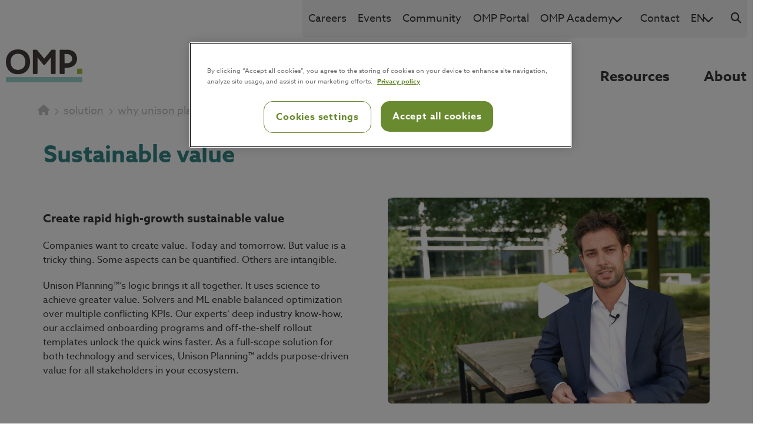

--- FILE ---
content_type: text/html; charset=utf-8
request_url: https://omp.com/solution/why-unison-planning/value
body_size: 56326
content:




<!DOCTYPE html>
<html prefix="og: http://ogp.me/ns#" lang="en" class="">

<head>
    

    <meta charset="utf-8">
    <meta name="viewport" content="width=device-width, initial-scale=1.0">
    <title>Sustainable value - OMP</title>
    <meta name="description" content="Companies want to create value. Find out how Unison Planning brings it all together with solvers and ML to achieve greater value.">
    <meta name="keywords" content="">



    <meta property="og:title" content="Sustainable value - OMP" />
    <meta property="og:description"
          content="Companies want to create value. Find out how Unison Planning brings it all together with solvers and ML to achieve greater value." />
    <meta property="og:image" content="/-/media/Images/Main/omp-logo.png" />
    <meta property="og:url" content="https://omp.com/solution/why-unison-planning/value" />



    <!-- Google Tag Manager -->
    <script> (function (w, d, s, l, i) { w[l] = w[l] || []; w[l].push({ 'gtm.start': new Date().getTime(), event: 'gtm.js' }); var f = d.getElementsByTagName(s)[0], j = d.createElement(s), dl = l != 'dataLayer' ? '&l=' + l : ''; j.async = true; j.src = 'https://www.googletagmanager.com/gtm.js?id=' + i + dl; f.parentNode.insertBefore(j, f); })(window, document, 'script', 'dataLayer', 'GTM-NB2LRHJ'); </script>
    <!-- End Google Tag Manager -->

<!-- OneTrust Cookies Consent Notice start for omp.com -->
<script type="text/javascript" src="https://cdn.cookielaw.org/consent/5aed9635-e1d8-43b1-a24c-1aecddb276ca/OtAutoBlock.js" ></script>
<script src="https://cdn.cookielaw.org/consent/5aed9635-e1d8-43b1-a24c-1aecddb276ca/otSDKStub.js" data-document-language="true" type="text/javascript" charset="UTF-8" data-ot-ignore="1"  data-domain-script="5aed9635-e1d8-43b1-a24c-1aecddb276ca" ></script>
<script type="text/javascript">
function OptanonWrapper() { }
</script>
<!-- OneTrust Cookies Consent Notice end for omp.com -->
    <script src="https://www.recaptcha.net/recaptcha/api.js?onload=onRecaptchaLoaded&render=6LcngK8UAAAAANCwC_i5Gr6CmPi-srsvq1zp4f8_"
            async defer></script>
    <script src="https://kit.fontawesome.com/ff581a9b32.js" crossorigin="anonymous"></script>

    <link rel="apple-touch-icon" sizes="180x180" href="/apple-touch-icon.png">
    <link rel="icon" type="image/png" sizes="32x32" href="/favicon-32x32.png">
    <link rel="icon" type="image/png" sizes="16x16" href="/favicon-16x16.png">
    <link rel="mask-icon" href="/safari-pinned-tab.svg" color="#5bbad5">
    <meta name="msapplication-TileColor" content="#da532c">
    <meta name="theme-color" content="#ffffff">

    <link rel="stylesheet" href="https://use.typekit.net/jay5hcu.css">

    


    <link href="/assets/dist/css/styles-vendor.9c5578b12d4aa73df08d.css" rel="stylesheet">

    <link href="/assets/dist/css/styles-main.a1899b14530d35f3eec2.css" rel="stylesheet">



    <script type="text/javascript" src="/assets/dist/js/vendor/jquery-3.6.1.min.js"></script>

    <script type="text/javascript" src="/assets/dist/js/vendor/jquery.filer.min.js"></script>

    <script type="text/javascript" src="/assets/dist/js/vendor/bootstrap.min.js"></script>

    <script type="text/javascript" src="/assets/dist/js/vendor/popper.min.js"></script>

    <script type="text/javascript" src="/assets/dist/js/vendor/slick.min.js"></script>

    <script type="text/javascript" src="/assets/dist/js/scripts-header.a3fd79fd3d6b5cc822e9.js"></script>



        <style>
        .testimonial-block {
margin-bottom: 30px;
}

.banner-block__height-500-narrow .banner-block__content {
    height: 340px !important;
margin-top:60px !important;
}

.banner-block .banner-block__text {
    left:63%;
padding-right: 30px;
}

.banner-block__text {
    display: flex;
    flex-direction: column;
    text-align: right;
    justify-content: right;
    left: 63%;
.banner-block__text h1 {
font-size: 30px;
}

.banner-block__text p {
font-size: 25px !important;
}
.banner-block__text a {
padding-right: 30px;
}
.omblock {
    padding-bottom: 0px;
}

.omblock.cta-block {
    padding-top: 0px !important;
margin-top:50px;
}


.cta-block .cta-block__line2 {
flex: 0;
padding-right: 10px;
}

@media (max-width: 767px) {
.cta-block .cta-block__line2 {
flex: 1;
padding-right: 20px;
margin-top:0px;
}


        </style>

    <!-- EUDMZWEBCDPRD 2.3.1.0 -->
</head>

<body class="main-site">
    <!-- Google Tag Manager (noscript) -->
    <iframe src="https://www.googletagmanager.com/ns.html?id=GTM-NB2LRHJ" height="0" width="0" style="display:none;visibility:hidden"></iframe>
    <!-- End Google Tag Manager (noscript) -->

    <div class="omp-main-container">




<!---------- HeaderBlock ---------->
<div class="location-message">
    <i class="fas fa-map-marker-alt location-message__marker"></i>
    <div class="flex flex-1 relative align-items-center">
        <div class="location-message__text flex-1">
            <p><span class="location-message-upper">We see you are located in China.<br /><strong class="location-message-lower">Do you want to switch to our Chinese website?</strong></p>
        </div>
        <a href="" class="flex location-message-link"><button class="btn-cta">Go to Chinese website<i class="fas fa-chevron-right"></i></button></a>
    </div>
    <button class="location-message__btn-exit"><i class="fas fa-times"></i></button>
</div>
<header class="headerBlock">
    <a href="/" class="logo-link-mobile logo-link">
        <img loading="lazy" src="/-/media/Images/Main/omp-logo.png?w=450" class="img-logo" alt="OMP logo">
    </a>
    <button class="navbar-toggle" data-toggle="collapse" data-target=".navHeaderCollapse">
        <i class="fas fa-bars fa-2x"></i>
    </button>
    <div class="nav-sticky">
        <nav class="resize">
            <a href="/" class="logo-link">
                <img loading="lazy" src="/-/media/Images/Main/omp-logo.png?w=450" class="img-logo-large" alt="OMP logo large">
            </a>
            <div class="main-nav">
                <div class="navbar navbar-expand-md">
                    <div class="row collapse navbar-collapse navHeaderCollapse">
                        <div class="col-sm-4"></div>
                        <ul class="col-sm-16 nav navbar-nav" id="header-block--functional-bar">
                                <li class="navbar-dropdown selected func-nav" id="5B853D8A-4F07-480B-8740-70B5F9494118">
                                        <a onclick="window.gaTag('Navigation', 'Main', 'Solution');" href="/solution" target="_self" class="top-link">Solution</a>
                                        <i class="fas fa-chevron-down visible-xs"></i>
                                        <ul class="dropdown children" style="display: none">
                                                <li>
                                                    <a onclick="window.gaTag('Navigation', 'Main', 'Technology');" class="" href="/solution/technology" target=_self>Technology</a>
                                                        <ul class="subchildren">
                                                                <li><a class="selected" onclick="window.gaTag('Navigation', 'Main', 'Network design');" href="/solution/technology/network-design" target=_self>Network design</a></li>
                                                                <li><a class="selected" onclick="window.gaTag('Navigation', 'Main', 'Demand management');" href="/solution/technology/demand-management" target=_self>Demand management</a></li>
                                                                <li><a class="selected" onclick="window.gaTag('Navigation', 'Main', 'S&OP');" href="/solution/technology/sales-and-operations-planning" target=_self>S&OP</a></li>
                                                                <li><a class="selected" onclick="window.gaTag('Navigation', 'Main', 'Scheduling');" href="/solution/technology/scheduling" target=_self>Scheduling</a></li>
                                                                <li><a class="selected" onclick="window.gaTag('Navigation', 'Main', 'Operational planning');" href="/solution/technology/operational-planning" target=_self>Operational planning</a></li>
                                                                <li><a class="selected" onclick="window.gaTag('Navigation', 'Main', 'Cloud');" href="/solution/technology/cloud" target=_self>Cloud</a></li>
                                                                <li><a class="selected" onclick="window.gaTag('Navigation', 'Main', 'Data management & integration');" href="/solution/technology/data-management-integration" target=_self>Data management & integration</a></li>
                                                                <li><a class="selected" onclick="window.gaTag('Navigation', 'Main', 'Supply chain analytics');" href="/solution/technology/supply-chain-analytics" target=_self>Supply chain analytics</a></li>
                                                                <li><a class="selected" onclick="window.gaTag('Navigation', 'Main', 'Value enhancers');" href="/solution/technology/value-enhancers" target=_self>Value enhancers</a></li>
                                                        </ul>
                                                </li>
                                                <li>
                                                    <a onclick="window.gaTag('Navigation', 'Main', 'Services');" class="" href="/solution/services" target=_self>Services</a>
                                                        <ul class="subchildren">
                                                                <li><a class="selected" onclick="window.gaTag('Navigation', 'Main', 'Advisory');" href="/solution/services/advisory" target=_self>Advisory</a></li>
                                                                <li><a class="selected" onclick="window.gaTag('Navigation', 'Main', 'Implementation');" href="/solution/services/implementation" target=_self>Implementation</a></li>
                                                                <li><a class="selected" onclick="window.gaTag('Navigation', 'Main', 'User engagement');" href="/solution/services/user-engagement" target=_self>User engagement</a></li>
                                                                <li><a class="selected" onclick="window.gaTag('Navigation', 'Main', 'Support');" href="/solution/services/support" target=_self>Support</a></li>
                                                        </ul>
                                                </li>
                                                <li>
                                                    <a onclick="window.gaTag('Navigation', 'Main', 'Why Unison Planning');" class="" href="/solution/why-unison-planning" target=_self>Why Unison Planning</a>
                                                        <ul class="subchildren">
                                                                <li><a class="selected" onclick="window.gaTag('Navigation', 'Main', 'Alignment');" href="/solution/why-unison-planning/alignment" target=_self>Alignment</a></li>
                                                                <li><a class="selected" onclick="window.gaTag('Navigation', 'Main', 'Agility');" href="/solution/why-unison-planning/agility" target=_self>Agility</a></li>
                                                                <li><a class="selected" onclick="window.gaTag('Navigation', 'Main', 'Excellence');" href="/solution/why-unison-planning/excellence" target=_self>Excellence</a></li>
                                                                <li><a class="selected" onclick="window.gaTag('Navigation', 'Main', 'Value');" href="/solution/why-unison-planning/value" target=_self>Value</a></li>
                                                        </ul>
                                                </li>
                                                <li>
                                                    <a onclick="window.gaTag('Navigation', 'Main', 'Alliances');" class="" href="/solution/alliances" target=_self>Alliances</a>
                                                        <ul class="subchildren">
                                                                <li><a class="selected" onclick="window.gaTag('Navigation', 'Main', 'Service alliances');" href="/solution/alliances/services" target=_self>Service alliances</a></li>
                                                                <li><a class="selected" onclick="window.gaTag('Navigation', 'Main', 'Technology alliances');" href="/solution/alliances/technology" target=_self>Technology alliances</a></li>
                                                        </ul>
                                                </li>
                                                <li>
                                                    <a onclick="window.gaTag('Navigation', 'Main', 'Green Planning');" class="" href="/solution/green-planning" target=_self>Green Planning</a>
                                                </li>
                                        </ul>
                                </li>
                                <li class="navbar-dropdown  func-nav" id="B64C4FE2-057A-4B4B-867F-9968163E9A67">
                                        <a onclick="window.gaTag('Navigation', 'Main', 'Industries');" href="/industries" target="_self" class="top-link">Industries</a>
                                        <i class="fas fa-chevron-down visible-xs"></i>
                                        <ul class="dropdown children" style="display: none">
                                                <li>
                                                    <a onclick="window.gaTag('Navigation', 'Main', 'Chemicals');" class="" href="/industries/chemicals" target=_self>Chemicals</a>
                                                </li>
                                                <li>
                                                    <a onclick="window.gaTag('Navigation', 'Main', 'Consumer goods');" class="" href="/industries/consumer-goods" target=_self>Consumer goods</a>
                                                </li>
                                                <li>
                                                    <a onclick="window.gaTag('Navigation', 'Main', 'Life sciences');" class="" href="/industries/life-sciences" target=_self>Life sciences</a>
                                                </li>
                                                <li>
                                                    <a onclick="window.gaTag('Navigation', 'Main', 'Metals');" class="" href="/industries/metals" target=_self>Metals</a>
                                                </li>
                                                <li>
                                                    <a onclick="window.gaTag('Navigation', 'Main', 'Paper, plastics & packaging');" class="" href="/industries/paper-film-and-packaging" target=_self>Paper, plastics & packaging</a>
                                                </li>
                                                <li>
                                                    <a onclick="window.gaTag('Navigation', 'Main', 'Building products');" class="" href="/industries/building-products" target=_self>Building products</a>
                                                </li>
                                        </ul>
                                </li>
                                <li class="navbar-dropdown  func-nav" id="8694B4FB-5CAE-4D91-8E42-6B3F42405960">
                                        <a onclick="window.gaTag('Navigation', 'Main', 'Innovation');" href="/innovation" target="_self" class="top-link">Innovation</a>
                                        <i class="fas fa-chevron-down visible-xs"></i>
                                        <ul class="dropdown children" style="display: none">
                                                <li>
                                                    <a onclick="window.gaTag('Navigation', 'Main', 'What the future holds');" class="" href="/innovation/what-the-future-holds" target=_self>What the future holds</a>
                                                </li>
                                        </ul>
                                </li>
                                <li class="navbar-dropdown  func-nav" id="84DB300B-DDC7-4568-9491-160D1AD90219">
                                        <a onclick="window.gaTag('Navigation', 'Main', 'Resources');" href="/resource-center" target="_self" class="top-link">Resources</a>
                                        <i class="fas fa-chevron-down visible-xs"></i>
                                        <ul class="dropdown children" style="display: none">
                                                <li>
                                                    <a onclick="window.gaTag('Navigation', 'Main', 'Blog');" class="" href="/blog" target=_self>Blog</a>
                                                </li>
                                                <li>
                                                    <a onclick="window.gaTag('Navigation', 'Main', 'Case studies');" class="" href="/resource-center/case-studies" target=_self>Case studies</a>
                                                </li>
                                                <li>
                                                    <a onclick="window.gaTag('Navigation', 'Main', 'E-books');" class="" href="/resource-center/e-books" target=_self>E-books</a>
                                                </li>
                                                <li>
                                                    <a onclick="window.gaTag('Navigation', 'Main', 'News');" class="" href="/news-events/news" target=_self>News</a>
                                                </li>
                                                <li>
                                                    <a onclick="window.gaTag('Navigation', 'Main', 'Podcast');" class="" href="/resource-center/podcast" target=_self>Podcast</a>
                                                </li>
                                                <li>
                                                    <a onclick="window.gaTag('Navigation', 'Main', 'Videos');" class="" href="/resource-center/videos" target=_self>Videos</a>
                                                </li>
                                                <li>
                                                    <a onclick="window.gaTag('Navigation', 'Main', 'Webinars');" class="" href="/resource-center/webinars" target=_self>Webinars</a>
                                                </li>
                                        </ul>
                                </li>
                                <li class="navbar-dropdown  func-nav" id="D6A634AC-CA96-4B93-9343-7146B093A489">
                                        <a onclick="window.gaTag('Navigation', 'Main', 'About');" href="/about" target="_self" class="top-link">About</a>
                                        <i class="fas fa-chevron-down visible-xs"></i>
                                        <ul class="dropdown children" style="display: none">
                                                <li>
                                                    <a onclick="window.gaTag('Navigation', 'Main', 'Mission');" class="" href="/about/mission" target=_self>Mission</a>
                                                </li>
                                                <li>
                                                    <a onclick="window.gaTag('Navigation', 'Main', 'Purpose');" class="" href="/about/purpose" target=_self>Purpose</a>
                                                </li>
                                                <li>
                                                    <a onclick="window.gaTag('Navigation', 'Main', 'Promise');" class="" href="/about/promise" target=_self>Promise</a>
                                                </li>
                                                <li>
                                                    <a onclick="window.gaTag('Navigation', 'Main', 'Approach');" class="" href="/about/how-we-work" target=_self>Approach</a>
                                                </li>
                                                <li>
                                                    <a onclick="window.gaTag('Navigation', 'Main', 'Sustainability');" class="" href="/about/sustainability" target=_self>Sustainability</a>
                                                </li>
                                                <li>
                                                    <a onclick="window.gaTag('Navigation', 'Main', 'Strategy');" class="" href="/about/strategy" target=_self>Strategy</a>
                                                </li>
                                                <li>
                                                    <a onclick="window.gaTag('Navigation', 'Main', 'Leadership');" class="" href="/about/leadership-team" target=_self>Leadership</a>
                                                </li>
                                                <li>
                                                    <a onclick="window.gaTag('Navigation', 'Main', 'Customers');" class="" href="/about/customers" target=_self>Customers</a>
                                                </li>
                                                <li>
                                                    <a onclick="window.gaTag('Navigation', 'Main', 'Alliance program');" class="" href="/about/alliance-program" target=_self>Alliance program</a>
                                                </li>
                                                <li>
                                                    <a onclick="window.gaTag('Navigation', 'Main', 'CSR');" class="" href="/about/corporate-social-responsibility" target=_self>CSR</a>
                                                </li>
                                        </ul>
                                </li>
                        </ul>
                    </div>
                </div>
            </div>
            <div class="row collapse navbar-collapse navHeaderCollapse">
                <div class="functional-menu">
                    <ul>
                            <li class="">

                                    <a onclick="window.gaTag('Navigation', 'Secondary', 'Careers');" href="https://careers.omp.com" target="_blank" class="">Careers</a>
                                <div class="topdropdowncontainer">
                                </div>
                            </li>
                            <li class="">

                                    <a onclick="window.gaTag('Navigation', 'Secondary', 'Events');" href="/news-events/events" target="_self" class="">Events</a>
                                <div class="topdropdowncontainer">
                                </div>
                            </li>
                            <li class="">

                                    <a onclick="window.gaTag('Navigation', 'Secondary', 'Community');" href="/omp-community" target="_self" class="">Community</a>
                                <div class="topdropdowncontainer">
                                </div>
                            </li>
                            <li class="">

                                    <a onclick="window.gaTag('Navigation', 'Secondary', 'OMP Portal');" href="https://portal.omp.com/" target="_blank" class="">OMP Portal</a>
                                <div class="topdropdowncontainer">
                                </div>
                            </li>
                            <li class="">

                                    <span class="functional-menu-nolink functional-menu-right-padding">OMP Academy</span>
                                    <i class="fas fa-chevron-down"></i>
                                <div class="topdropdowncontainer">
                                        <div class="topdropdown"><a onclick="window.gaTag('Navigation', 'Secondary', 'OMP Certification');" href="/solution/services/certification" target="_self">OMP Certification</a></div>
                                        <div class="topdropdown"><a onclick="window.gaTag('Navigation', 'Secondary', 'Training overview');" href="/solution/services/training" target="_self">Training overview</a></div>
                                </div>
                            </li>
                            <li class="">

                                    <a onclick="window.gaTag('Navigation', 'Secondary', 'Contact');" href="/contact-us" target="_self" class="">Contact</a>
                                <div class="topdropdowncontainer">
                                </div>
                            </li>
                            <li class="">

                                    <span class="functional-menu-nolink functional-menu-right-padding">EN</span>
                                    <i class="fas fa-chevron-down"></i>
                                <div class="topdropdowncontainer">
                                        <div class="topdropdown"><a onclick="window.gaTag('Navigation', 'Secondary', '中文');" href="https://omp.com/china" target="_self">中文</a></div>
                                </div>
                            </li>
                        <li><a onclick="window.gaTag('Navigation', 'Main', 'Secondary');" href="/search" target="_self"><i class="fas fa-search"></i></a></li>
                    </ul>
                </div>
            </div>
            <div class="logged-in" style="display: none;">
                logged in as <br><b></b>
            </div>
        </nav>
    </div>
    <ul class="breadcrumb">
        <li><a href="/"><i class="fas fa-home"></i></a></li><li><a href="/solution">solution</a></li><li><a href="/solution/why-unison-planning">why unison planning™</a></li><li class='current-page'>value</li>
    </ul>
</header>

<script>
    window.locationMessages = [{"country":"china","upper":"您的所在地为中国。您是否希望切换至中文网站？","lower":"We see you are located in China. Do you want to switch to our Chinese webpage?","button":"切换至中文网站","link":"https://omp.com/china"}];
</script>

        

<!---------- Text ---------->
<div id="06c2af2d-0b07-4b75-b4e3-4fa4c2c4ae87" class="omblock text-block omp-padding-wide" style="margin-top: 0px">
    <h1>Sustainable value</h1>
</div>




<!---------- TwoColumn ---------->
<div id="674d2521-4de1-47ee-a173-9b93de8379c8" class="resize ID674d2521-4de1-47ee-a173-9b93de8379c8 " style="margin-top: 0px">
    <div class="two-col-content">
        <div class="row ">
            <div class="col-sm-10 omblock">

<div class="text-block">
    <h4><span style="margin: 0px; padding: 0px;">Create rapid high-growth sustainable value</span></h4>
<p>
</p>
<p>Companies want to create value. Today and tomorrow. But value is a tricky thing. Some aspects can be quantified. Others are intangible.
</p>
<p>Unison Planning&trade;&rsquo;s logic brings it all together. It uses science to achieve greater value. Solvers and ML enable balanced
optimization over multiple conflicting KPIs. Our experts&rsquo; deep industry know-how, our acclaimed onboarding programs and off-the-shelf rollout templates unlock the quick wins faster.  As a full-scope solution for both technology and services, Unison Planning&trade; adds purpose-driven value for all stakeholders in your ecosystem.</p>
</div>

            </div>


        <div class="col-sm-10 omblock">




<div class="testimonial-block testimonial-block-secondcol ">
        <div class="testimonial-block__image-wrapper">
            <img src="/-/media/Images/Main/Solution/SustainableValue.jpg?h=640&amp;iar=0&amp;mw=1112&amp;w=1000" class="img-responsive hidden-xs" alt="Sustainable value" width="1000" height="640" loading="lazy" />
            <img src="/-/media/Images/Main/Solution/SustainableValue.jpg?h=320&amp;iar=0&amp;mw=500&amp;w=500" class="img-responsive visible-xs" alt="Sustainable value" width="500" height="320" loading="lazy" />
            
        <div class="testimonial-block__play-btn lightbox-trigger" lightbox-id="60cb0f18-e165-4062-94bb-440437a6c7bc">
            <i class="fas fa-play"></i>
        </div>

        </div>
    </div>

        </div>

        </div>
    </div>
</div>



<!---------- Cta ---------->
<div id="10e2dfe8-7e1a-4560-93a3-eb447e0ae6d7" class="cta-10e2dfe8-7e1a-4560-93a3-eb447e0ae6d7 cta-block omblock resize" style="margin-top: 0px">
    <div class="cta-block__line">
        
    </div>

    <a target="_self" href="/contact-us">
    <button class="btn-cta ">Let&#39;s connect <i class="fas fa-chevron-right"></i></button>
    </a>
</div>




<!---------- TwoColumn ---------->
<div id="147ab357-c3a6-4184-afc3-5ea3c2f46851" class="resize ID147ab357-c3a6-4184-afc3-5ea3c2f46851 " style="margin-top: 30px">
    <div class="two-col-content">
        <div class="row ">
            <div class="col-sm-10 omblock">




<div class="testimonial-block testimonial-block-firstcol ">
        <div class="testimonial-block__image-wrapper">
            <img src="/-/media/Images/Main/Solution/ValueWebinar.jpg?h=676&amp;iar=0&amp;mw=1112&amp;w=1000" class="img-responsive hidden-xs" alt="Value Webinar" width="1000" height="676" loading="lazy" />
            <img src="/-/media/Images/Main/Solution/ValueWebinar.jpg?h=338&amp;iar=0&amp;mw=500&amp;w=500" class="img-responsive visible-xs" alt="Value Webinar" width="500" height="338" loading="lazy" />
            
        <div class="testimonial-block__play-btn lightbox-trigger" lightbox-id="dcb72d2e-0066-441f-85bd-cc1494ab38a1">
            <i class="fas fa-play"></i>
        </div>

        </div>
    </div>

            </div>


        <div class="col-sm-10 omblock">

<div class="text-block">
    <h4>Webinar on creating real business value</h4>
<p>How would you define purpose-driven value? How do you manage value from a multi-stakeholder perspective? And how can you generate sustainable value right from the project&rsquo;s start? Find out more in this OMP Community webinar recording.</p>
<div id="ctaBlock" class="cta-block inline-cta-block omblock resize">
<div class="cta-block__line2">        <hr />
</div>
<a rel="noopener noreferrer" rel="noopener noreferrer" href="https://content.jwplatform.com/videos/iC2emCjR-dSZw4WvB.mp4"><button class="btn-cta">Watch now<em class="fas fa-chevron-right"></em></button></a></div>
</div>

        </div>

        </div>
    </div>
</div>



<!---------- Text ---------->
<div id="15ad3b67-2b81-455c-87c4-e60ef696c0cd" class="omblock text-block omp-padding-wide" style="margin-top: 50px">
    <h2>What our customers say</h2>
</div>



<!-- TestimonialCollection -->
<div id="testimonialCollection" class="testimonial-collection-block omblock">
    <div class="row">
        <div class="col-sm-18 col-sm-offset-1">
            <div class="row">
                <div class="col-sm-10 col-sm-offset-0 col-xs-18 col-xs-offset-1 testimonial-collection-block__list">

<div class="testimonial-block  ">
            <div class="testimonial-block__text">
            <h2></h2>
            <h4>“The blueprint was very intense work. We have worked together for three weeks. That helped us to understand our process better, to gain more insights into how we used to be and what we really needed. It has enhanced both our knowledge of our current processes and our idea of what we want to do in the future.”</h4>
                <p>
                    Claudeci Oliveira, Planning Coordinator at Klabin
                </p>


        </div>
</div>
                </div>
                <div class="col-sm-10 col-sm-offset-0 col-xs-18 col-xs-offset-1 testimonial-collection-block__list">

<div class="testimonial-block  ">
            <div class="testimonial-block__text">
            <h2></h2>
            <h4>“Unison Planning is capable of generating a value-based plan, including the complexities of our chemical network. We now discuss value instead of volume!”</h4>
                <p>
                    Rainer Fretzen, Head of Performance Intermediates at Evonik 
                </p>


        </div>
</div>
                </div>
            </div>
        </div>
    </div>
</div>

<!---------- Text ---------->
<div id="084f8c91-d6e2-4f80-abcf-99ecd03b02b7" class="omblock text-block omp-padding-wide" style="margin-top: 0px">
    <h2>Related articles</h2>
</div>

<div 
    class="article-list-container"
    data-articles-endpoint="/api/articles/b6d606fa-0226-4402-ab0d-2d5b88b0e7e2" 
    data-article-filters-endpoint="/api/articles/filters/b6d606fa-0226-4402-ab0d-2d5b88b0e7e2" 
    data-article-filters-enabled="false" 
    data-is-carousel="true"
    data-labels='{"search":"Search Blog","selectIndustry":"Any industry","industries":"Industry","locations":"Location","filter":"Filter","page":"Page","noResults":"No articles match the selected filters"}'
>
    <div class="omblock article-filter hidden">
        <div class="row">
            <div class="col-md-18 col-md-offset-1">
                <div class="article-filter__search">
                    <i class="fas fa-search" aria-hidden="true"></i>
                    <input type="text" placeholder="">
                </div>

                <div class="article-overview__filter">
                    <h4 class="article-filter__title">&nbsp;</h4>
                </div>

                <div class="article-filter__boxes">&nbsp;</div>
            </div>
        </div>
    </div>
    
    <div class="omblock article-list article-list-carousel feature-carousel-block">
        <div class="row">
            <div class="col-sm-18 col-sm-offset-1 col-xs-16 col-xs-offset-2">
                <div class="feature-carousel-block__arrows">
                    <i class="fas fa-chevron-left arrow previous-arrow" aria-hidden="true"></i>
                    <i class="fas fa-chevron-right arrow next-arrow" aria-hidden="true"></i>
                </div>
                <div class="row feature-carousel-block__row feature-carousel-block--slide-container">
                </div>
            </div>
        </div>
    </div>

</div>





<!-- Lightbox -->
<div id="60CB0F18-E165-4062-94BB-440437A6C7BC" class="lightbox lightbox-compact">
    <div class="modal fade lightbox-frame" id="lightbox-60CB0F18-E165-4062-94BB-440437A6C7BC" tabindex="-1" role="dialog" aria-labelledby="lightboxLabel">
        <div class="modal-dialog" role="document">
            <button type="button" class="lightbox__close" data-dismiss="modal" aria-label="Close"><i class="fas fa-times"></i></button>
            <div class="modal-content">
                <div class="modal-body">

                                <div
                                    id="video-60CB0F18-E165-4062-94BB-440437A6C7BC" 
                                    class="video-wrapper"
                                    data-lightbox-id="60CB0F18-E165-4062-94BB-440437A6C7BC"
                                    data-video-id="GGkEKjON-6TlUksGY"
                                    data-preview-image=""
                                    data-label="Sustainable value"
                                    data-tracking="true"
                                    data-chapters=""
                                    data-captions=""
                                    data-thumbnails=""
                                ></div>
                                <script src="https://cdn.jwplayer.com/libraries/6lpDTCBT.js"></script>

                </div>
            </div>
        </div>
    </div>
</div>





<!-- Lightbox -->
<div id="DCB72D2E-0066-441F-85BD-CC1494AB38A1" class="lightbox lightbox-compact">
    <div class="modal fade lightbox-frame" id="lightbox-DCB72D2E-0066-441F-85BD-CC1494AB38A1" tabindex="-1" role="dialog" aria-labelledby="lightboxLabel">
        <div class="modal-dialog" role="document">
            <button type="button" class="lightbox__close" data-dismiss="modal" aria-label="Close"><i class="fas fa-times"></i></button>
            <div class="modal-content">
                <div class="modal-body">

                                <div
                                    id="video-DCB72D2E-0066-441F-85BD-CC1494AB38A1" 
                                    class="video-wrapper"
                                    data-lightbox-id="DCB72D2E-0066-441F-85BD-CC1494AB38A1"
                                    data-video-id="WmnRKga2-6TlUksGY"
                                    data-preview-image=""
                                    data-label="Value webinar teaser"
                                    data-tracking="true"
                                    data-chapters=""
                                    data-captions=""
                                    data-thumbnails=""
                                ></div>
                                <script src="https://cdn.jwplayer.com/libraries/6lpDTCBT.js"></script>

                </div>
            </div>
        </div>
    </div>
</div>





<!-- Lightbox -->
<div id="27B55BEB-B5F8-4F21-98AA-C45BD7777020" class="lightbox lightbox-compact">
    <div class="modal fade lightbox-frame" id="lightbox-27B55BEB-B5F8-4F21-98AA-C45BD7777020" tabindex="-1" role="dialog" aria-labelledby="lightboxLabel">
        <div class="modal-dialog" role="document">
            <button type="button" class="lightbox__close" data-dismiss="modal" aria-label="Close"><i class="fas fa-times"></i></button>
            <div class="modal-content">
                <div class="modal-body">

                                <div
                                    id="video-27B55BEB-B5F8-4F21-98AA-C45BD7777020" 
                                    class="video-wrapper"
                                    data-lightbox-id="27B55BEB-B5F8-4F21-98AA-C45BD7777020"
                                    data-video-id="iC2emCjR-dSZw4WvB"
                                    data-preview-image="iC2emCjR-1920"
                                    data-label="Webinar recording: supply chain value"
                                    data-tracking="true"
                                    data-chapters=""
                                    data-captions=""
                                    data-thumbnails=""
                                ></div>
                                <script src="https://cdn.jwplayer.com/libraries/6lpDTCBT.js"></script>

                </div>
            </div>
        </div>
    </div>
</div>


        



<!---------- Footer ---------->
<footer class="footer-block">
    <!-- super footer -->

    <div class="super-footer">
        <div class="row">
            <div class="col-sm-4 col-md-4">
                <a href="/" target="_self">
                    <img loading="lazy" src="/-/media/Images/Main/omp-logo.png?w=228" class="img-responsive" alt="OMP logo">
                </a>
            </div>
            <div class="footer-list">
                    <div class="col-sm-4 col-md-3 item col-xs-10">
                        <a href="/solution/technology" onclick="window.gaTag('Navigation', 'Footer', 'Technology');">
                        <h5>Technology</h5>
                        </a>
                        <ul>
                                <li>
                                    <a href="/solution/technology/network-design" onclick="window.gaTag('Navigation', 'Footer', 'Network design');" target="_self">
                                    Network design
                                    </a>
                                </li>
                                <li>
                                    <a href="/solution/technology/demand-management" onclick="window.gaTag('Navigation', 'Footer', 'Demand management');" target="_self">
                                    Demand management
                                    </a>
                                </li>
                                <li>
                                    <a href="/solution/technology/sales-and-operations-planning" onclick="window.gaTag('Navigation', 'Footer', 'S&OP');" target="_self">
                                    S&amp;OP
                                    </a>
                                </li>
                                <li>
                                    <a href="/solution/technology/operational-planning" onclick="window.gaTag('Navigation', 'Footer', 'Operational planning');" target="_self">
                                    Operational planning
                                    </a>
                                </li>
                                <li>
                                    <a href="/solution/technology/scheduling" onclick="window.gaTag('Navigation', 'Footer', 'Scheduling');" target="_self">
                                    Scheduling
                                    </a>
                                </li>
                                <li>
                                    <a href="/solution/technology/cloud" onclick="window.gaTag('Navigation', 'Footer', 'Cloud');" target="_self">
                                    Cloud
                                    </a>
                                </li>
                                <li>
                                    <a href="/solution/technology/data-management-integration" onclick="window.gaTag('Navigation', 'Footer', 'Data management & integration');" target="_self">
                                    Data management &amp; integration
                                    </a>
                                </li>
                        </ul>
                    </div>
                    <div class="col-sm-4 col-md-3 item col-xs-10">
                        <a href="/solution/services" onclick="window.gaTag('Navigation', 'Footer', 'Services');">
                        <h5>Services</h5>
                        </a>
                        <ul>
                                <li>
                                    <a href="/solution/services/advisory" onclick="window.gaTag('Navigation', 'Footer', 'Advisory');" target="_self">
                                    Advisory
                                    </a>
                                </li>
                                <li>
                                    <a href="/solution/services/implementation" onclick="window.gaTag('Navigation', 'Footer', 'Implementation');" target="_self">
                                    Implementation
                                    </a>
                                </li>
                                <li>
                                    <a href="/solution/services/user-engagement" onclick="window.gaTag('Navigation', 'Footer', 'User engagement');" target="_self">
                                    User engagement
                                    </a>
                                </li>
                                <li>
                                    <a href="/solution/services/support" onclick="window.gaTag('Navigation', 'Footer', 'Support');" target="_self">
                                    Support
                                    </a>
                                </li>
                                <li>
                                    <a href="/solution/services/training" onclick="window.gaTag('Navigation', 'Footer', 'Training');" target="_self">
                                    Training
                                    </a>
                                </li>
                        </ul>
                    </div>
                    <div class="col-sm-4 col-md-3 item col-xs-10">
                        <a href="/industries" onclick="window.gaTag('Navigation', 'Footer', 'Industries');">
                        <h5>Industries</h5>
                        </a>
                        <ul>
                                <li>
                                    <a href="/industries/chemicals" onclick="window.gaTag('Navigation', 'Footer', 'Chemicals');" target="_self">
                                    Chemicals
                                    </a>
                                </li>
                                <li>
                                    <a href="/industries/consumer-goods" onclick="window.gaTag('Navigation', 'Footer', 'Consumer goods');" target="_self">
                                    Consumer goods
                                    </a>
                                </li>
                                <li>
                                    <a href="/industries/life-sciences" onclick="window.gaTag('Navigation', 'Footer', 'Life sciences');" target="_self">
                                    Life sciences
                                    </a>
                                </li>
                                <li>
                                    <a href="/industries/metals" onclick="window.gaTag('Navigation', 'Footer', 'Metals');" target="_self">
                                    Metals
                                    </a>
                                </li>
                                <li>
                                    <a href="/industries/paper-film-and-packaging" onclick="window.gaTag('Navigation', 'Footer', 'Paper, film & packaging');" target="_self">
                                    Paper, film &amp; packaging
                                    </a>
                                </li>
                                <li>
                                    <a href="/industries/building-products" onclick="window.gaTag('Navigation', 'Footer', 'Building products');" target="_self">
                                    Building products
                                    </a>
                                </li>
                        </ul>
                    </div>
                    <div class="col-sm-4 col-md-3 item col-xs-10">
                        <a href="/about" onclick="window.gaTag('Navigation', 'Footer', 'About');">
                        <h5>About</h5>
                        </a>
                        <ul>
                                <li>
                                    <a href="/about/mission" onclick="window.gaTag('Navigation', 'Footer', 'Mission');" target="_self">
                                    Mission
                                    </a>
                                </li>
                                <li>
                                    <a href="/about/purpose" onclick="window.gaTag('Navigation', 'Footer', 'Purpose');" target="_self">
                                    Purpose
                                    </a>
                                </li>
                                <li>
                                    <a href="/about/promise" onclick="window.gaTag('Navigation', 'Footer', 'Promise');" target="_self">
                                    Promise
                                    </a>
                                </li>
                                <li>
                                    <a href="/about/how-we-work" onclick="window.gaTag('Navigation', 'Footer', 'How we work');" target="_self">
                                    How we work
                                    </a>
                                </li>
                                <li>
                                    <a href="/about/sustainability" onclick="window.gaTag('Navigation', 'Footer', 'Sustainability');" target="_self">
                                    Sustainability
                                    </a>
                                </li>
                                <li>
                                    <a href="/about/strategy" onclick="window.gaTag('Navigation', 'Footer', 'Strategy');" target="_self">
                                    Strategy
                                    </a>
                                </li>
                                <li>
                                    <a href="/about/leadership-team" onclick="window.gaTag('Navigation', 'Footer', 'Leadership team');" target="_self">
                                    Leadership team
                                    </a>
                                </li>
                                <li>
                                    <a href="/about/customers" onclick="window.gaTag('Navigation', 'Footer', 'Customers');" target="_self">
                                    Customers
                                    </a>
                                </li>
                                <li>
                                    <a href="/about/alliance-program" onclick="window.gaTag('Navigation', 'Footer', 'Alliance program');" target="_self">
                                    Alliance program
                                    </a>
                                </li>
                                <li>
                                    <a href="/about/corporate-social-responsibility" onclick="window.gaTag('Navigation', 'Footer', 'Charity');" target="_self">
                                    Charity
                                    </a>
                                </li>
                        </ul>
                    </div>
                    <div class="col-sm-4 col-md-3 item col-xs-10">
                        <a onclick="window.gaTag('Navigation', 'Footer', 'For you');">
                        <h5>For you</h5>
                        </a>
                        <ul>
                                <li>
                                    <a href="/real/business-leader" onclick="window.gaTag('Navigation', 'Footer', 'Business leaders');" target="_self">
                                    Business leaders
                                    </a>
                                </li>
                                <li>
                                    <a href="/real/supply-chain-planner" onclick="window.gaTag('Navigation', 'Footer', 'Supply chain planners');" target="_self">
                                    Supply chain planners
                                    </a>
                                </li>
                                <li>
                                    <a href="/real/innovation-leader" onclick="window.gaTag('Navigation', 'Footer', 'Innovation leaders');" target="_self">
                                    Innovation leaders
                                    </a>
                                </li>
                                <li>
                                    <a href="/real/technology-leader" onclick="window.gaTag('Navigation', 'Footer', 'Technology leaders');" target="_self">
                                    Technology leaders
                                    </a>
                                </li>
                                <li>
                                    <a href="/real/financial-leader" onclick="window.gaTag('Navigation', 'Footer', 'Financial leaders');" target="_self">
                                    Financial leaders
                                    </a>
                                </li>
                        </ul>
                    </div>
            </div>


            <div class="col-sm-4 col-md-4 footer-button">
<a class="btn-cta" target="_self" href="/contact-us">Let&#39;s connect <i class="fas fa-chevron-right"></i>
</a>
            </div>
        </div>

    </div>
    <!-- sub footer -->
    <div class="sub-footer__wrapper">
        <div class="sub-footer resize">
            <div class="social-icons">
                    <a onclick="window.gaTag('Outbound Traffic', 'Social Link', 'Linkedin');" href="https://www.linkedin.com/company/omp-supply-chain-planning" target="_blank" class="socialLink"><i class="fab fa-linkedin"></i></a>
                    <a onclick="window.gaTag('Outbound Traffic', 'Social Link', 'Facebook');" href="https://www.facebook.com/OMP.supplychainplanning/" target="_blank" class="socialLink"><i class="fab fa-facebook-square"></i></a>
                    <a onclick="window.gaTag('Outbound Traffic', 'Social Link', 'Vimeo');" href="https://vimeo.com/ompsupplychainplanning" target="_blank" class="socialLink"><i class="fab fa-vimeo-square"></i></a>
                    <a onclick="window.gaTag('Outbound Traffic', 'Social Link', 'Spotify');" href="https://open.spotify.com/show/1rye9k2kohg0ddDTe1CioP" target="_blank" class="socialLink"><i class="fab fa-spotify"></i></a>
                
                <ul class="footer-copyright-mobile">
                    <li><a href="/about">&copy; 2026 OMP</a></li>            
                </ul>         
            </div>       
            <div class="sub-footer-list">
                <ul class="footer-copyright">
                    <li><a href="/about">&copy; 2026 OMP</a></li>            
                </ul>
                <ul>                
                        <li>
                            <a href="#" class="ot-alternative-button" target="_self">
                            Cookies settings
                            </a>
                        </li>
                        <li>
                            <a target="_self" href="/privacy-statement">
                            Privacy statement
                            </a>
                        </li>
                        <li>
                            <a target="_self" href="/legal-information">
                            Legal information
                            </a>
                        </li>
                        <li>
                            <a target="_self" href="/codes-policies">
                            Codes and policies
                            </a>
                        </li>
                </ul>
            </div>
        </div>
    </div>
</footer>    </div>

    <!-- Modal -->
    <div class="modal fade video-modal" id="myModal" tabindex="-1" role="dialog" aria-labelledby="myModalLabel">
        <div class="modal-dialog" role="document">
            <div class="modal-content">
                <button type="button" class="close" data-dismiss="modal" aria-label="Close">
                    <span aria-hidden="true">&times;</span>
                </button>
                <div class="modal-body">
                    <div class="video-wrapper">
                        <iframe width="640" height="360" src="" frameborder="0"
                                allow="accelerometer; autoplay; encrypted-media; gyroscope; picture-in-picture; fullscreen"></iframe>
                    </div>
                </div>
            </div>
        </div>
    </div>

    <!-- Raygun -->
    


    


    <script type="text/javascript" src="/assets/dist/js/scripts-components.ff229e2f93d7039d8ca1.js" async defer></script>

    <script type="text/javascript" src="/assets/dist/js/scripts-main.31d6cfe0d16ae931b73c.js" async defer></script>


    
</body>
</html>


--- FILE ---
content_type: text/css
request_url: https://omp.com/assets/dist/css/styles-main.a1899b14530d35f3eec2.css
body_size: 307222
content:
*{margin:0;padding:0}html:not(.printformat),html:not(.printformat) body{height:100vh}html,body{font-family:"azo-sans-web",sans-serif;color:#383838;overflow-x:hidden}.rel{position:relative}@media(max-width: 767px){.u-text-right-xs{text-align:right}}@media screen and (min-width: 1300px){.html,body{width:100% !important}.omp-main-container,.alternative-location-bar__container{width:1300px;margin:0 auto;overflow-x:visible}}.overlay{position:absolute;top:0;left:0;width:100%;z-index:99999;opacity:.5;display:none}.resize{margin:0 10px}.omblock.omp-block-continue-bottom{border-bottom-left-radius:0 !important;border-bottom-right-radius:0 !important}.omblock.omp-block-continue-top{margin-top:-1px !important;border-top-left-radius:0 !important;border-top-right-radius:0 !important}.two-col-content .omblock{padding-left:10px;padding-right:10px}a:hover{color:#8a9c32;text-decoration:underline}h1{color:#348788;font-weight:600;font-size:40px;text-transform:none}h1 span.omp-subtitle{text-transform:none;display:block;font-size:40px;margin-top:20px;margin-bottom:20px;color:#348788;font-weight:bold;line-height:1.071}h2{font-size:40px;margin-top:20px;margin-bottom:20px;color:#348788;font-weight:300;line-height:1.071}h3{font-size:30px;margin-top:20px;margin-bottom:20px;color:#373737}h4{font-size:20px;margin-top:20px;margin-bottom:20px;font-weight:700}h5{font-size:16px;margin-top:20px;margin-bottom:20px}p,body,p>span{font-size:16px}@media(max-width: 767px){h2{font-size:25px}h3{font-size:20px}h4{font-size:16px}h5{font-size:16px;font-weight:normal;line-height:25px}}table tr{border-bottom:1px solid #c3c3c3;color:#373737;background-color:#f4f4f4}table td{padding:20px}table th{color:#fff;background-color:#c3c3c3;padding:20px}table th:first-child{border-top-left-radius:6px}table th:last-child{border-top-right-radius:6px}.row .col-6-33{float:left;width:100%}@media screen and (min-width: 640px){.row .col-6-33{font-size:32px;width:33.33%}}.training-classes-trigger i{font-size:16px}.tooltip.tooltip-training{opacity:1}.tooltip.tooltip-training>div.tooltip-inner{background-color:#fff;color:#333;box-shadow:0 0 10px #000;max-width:400px}.tooltip.tooltip-training>div.tooltip-inner .course-tooltip-class{border-bottom:1px solid #c3c3c3;padding:10px;text-align:left}.tooltip.tooltip-training>div.tooltip-inner .course-tooltip-class:last-child{border-bottom:none}.tooltip.tooltip-training>div.tooltip-inner .course-tooltip-class__time{font-weight:900;margin-bottom:3px}.tooltip.tooltip-training>div.tooltip-inner .course-tooltip-class__location i{margin-right:5px}.tooltip.tooltip-training.top>div.tooltip-arrow{border-top-color:#fff}.tooltip.tooltip-training.bottom>div.tooltip-arrow{border-bottom-color:#fff}.tooltip.tooltip-training.left>div.tooltip-arrow{border-left-color:#fff}.tooltip.tooltip-training.right>div.tooltip-arrow{border-right-color:#fff}.page-style-spark h1,.page-style-spark h2,.page-style-spark h3,.page-style-spark h4,.page-style-spark h5{color:#3d4170}.page-style-conference-2023{background-image:url("/assets/images/conference-2023-bg.svg");background-repeat:no-repeat;background-size:120%;background-position:left 0px top 1500px}@media(max-width: 767px){.page-style-conference-2023{background-position:left 0px top 900px}}@media(max-width: 520px){.page-style-conference-2023{background-position:left 0px top 600px}}.page-style-conference-2023 .animation{padding:30px 15px;max-width:1000px}.page-style-conference-2023 .omblock.text-block h3{width:100%;text-align:center;color:#ff902a;font-weight:bold}.page-style-conference-2023 .row [class*=col-md-10]:nth-child(odd){padding-right:5px}.page-style-conference-2023 .row [class*=col-md-10]:nth-child(even){padding-left:5px}@media(max-width: 991px){.page-style-conference-2023 .row [class*=col-md-10]:nth-child(odd){padding-right:15px}.page-style-conference-2023 .row [class*=col-md-10]:nth-child(even){padding-left:15px}}@media(max-width: 767px){.page-style-conference-2023 .row [class*=col-md-10]:nth-child(odd){padding-right:15px;padding-left:15px}.page-style-conference-2023 .row [class*=col-md-10]:nth-child(even){padding-left:15px;padding-right:15px}}.page-style-conference-2023 .row .col-md-20.grid-2-cols{display:grid;grid-template-columns:1fr 1fr;gap:10px}@media(max-width: 767px){.page-style-conference-2023 .row .col-md-20.grid-2-cols{grid-template-columns:1fr;gap:0}}.page-style-conference-2023 footer,.page-style-conference-2023 .headerBlock{position:relative;background:#fff}.page-style-conference-2023 footer:after,.page-style-conference-2023 footer:before,.page-style-conference-2023 .headerBlock:after,.page-style-conference-2023 .headerBlock:before{background:#fff;position:absolute;content:" ";width:100%;height:100%;top:0;left:0}.page-style-conference-2023 footer:before,.page-style-conference-2023 .headerBlock:before{transform:translateX(-100%)}.page-style-conference-2023 footer:after,.page-style-conference-2023 .headerBlock:after{transform:translateX(100%)}.page-style-conference-2023 .office-list-block .office-list-block__contact-box a{color:#ff902a}.page-style-conference-2023 h1{color:#383838}.page-style-conference-2023 h2{color:#383838}.page-style-conference-2023 h3{color:#ff902a;font-weight:bold}.page-style-conference-2023 h4{color:#383838;font-weight:bold}.page-style-conference-2023 h5{color:#383838}.page-style-conference-2023 h6{color:#383838}footer{padding:0 10px}.super-footer{border-top:1px solid #aed3cd;border-bottom:1px solid #aed3cd;border-width:thin;padding:30px 0px 0px;margin-top:30px}.super-footer img{width:144px}.super-footer h5{margin:0;margin-bottom:5px;color:#383838;font-weight:bold;line-height:1.429;font-size:16px;line-height:1.42857143}.super-footer ul{list-style:none;padding:0;margin-bottom:25px}.super-footer ul a{color:inherit}.super-footer button{text-align:center;width:100%;margin-top:10px}.super-footer .footer-button{text-align:right}#wechatSocial:hover{background-image:url("/assets/images/wechat_dark.png") !important}.social-icons{display:flex;flex:1;padding-right:0;gap:4px}.sub-footer{display:flex;flex-direction:column;margin-top:10px;padding-top:5px;margin-left:0}@media screen and (min-width: 768px){.sub-footer{flex-direction:row}}.sub-footer.resize{margin-left:0}.sub-footer i{font-size:28px;color:#698a2f;line-height:1.167;margin-right:15px;width:11px}.sub-footer i:hover{filter:brightness(90%)}.sub-footer ul li{display:inline-block;margin-right:6%}.sub-footer ul li a{font-size:14px;color:#383838;line-height:1.429}.sub-footer-list{flex:4;display:flex}.sub-footer-list ul{list-style:none;margin-top:3px;padding:0;flex:1}.sub-footer-list ul:last-child{flex:4}.footer-copyright-mobile{flex:1;text-align:right}@media screen and (min-width: 768px){.footer-copyright-mobile{display:none}}.footer-copyright{display:none}@media screen and (min-width: 768px){.footer-copyright{display:flex}}.CookieWarningGeneral{background-color:red !important;color:#fff;border-color:red;padding:20px}.CookieWarningGeneral .cookieMessage{color:#fff}.CookieWarningGeneral .cookieButton{display:none}#cookieWarning{height:60px;width:1280px;background-color:#403d3a;position:fixed;bottom:0px;border-bottom-left-radius:0;border-bottom-right-radius:0;max-width:100%;z-index:10000;margin-left:auto;margin-right:auto;left:0;right:0}#cookieContainer{position:absolute;margin:auto;padding-top:0;top:0;left:0;right:0;bottom:0}.cookieButton{color:#fff;background-color:#aabd4c;position:absolute;right:5%;top:13px;margin:0;cursor:pointer;padding:7px 25px;border-radius:6px;font-weight:bold}.cookieButton:hover{background-color:#8a9c32}.cookieButtonDecline{color:#a4a4a5;position:absolute;right:195px;top:21px;cursor:pointer;font-size:14px}.cookieButtonDecline:hover{text-decoration:underline}.cookieMessage{color:#fff;font-size:11pt;position:relative;font-weight:600;padding-left:5%;padding-right:325px;padding-top:20px;padding-bottom:15px;display:table;height:100%}.cookieMessage span{display:table-cell;vertical-align:middle;padding-top:0;padding-bottom:0}.cookieMessage a{color:#aed3cd;text-decoration:none}.cookieMessage a:hover{text-decoration:underline}@media screen and (max-width: 1200px){.footer-button{display:none}}@media screen and (max-width: 767px){.footer-list{display:flex;flex-wrap:wrap;margin-top:25px}.footer-list .item:nth-child(n+3){order:1}.footer-list .item:nth-child(n+3):after{content:"";width:100%}}@media screen and (max-width: 1200px)and (min-width: 768px){.sub-footer i{width:12px}}@media(max-width: 767px){.sub-footer ul li{margin-right:4%}.sub-footer ul li a{font-size:14px;top:-6px;position:relative}.sub-footer i{width:14px}}@media(max-width: 1320px){.cookieMessage{padding-top:0;padding-bottom:0;height:100%}#cookieWarning{width:100%;margin-left:0;margin-right:0;border-radius:0}}@media(max-width: 720px){.cookieMessage{padding-top:0;padding-bottom:0;height:100%;padding-right:155px}.cookieButtonDecline{right:65px;top:65px}.cookieButton{right:35px}#cookieWarning{width:100%;margin-left:0;margin-right:0;border-radius:0;height:100px}}@media(max-width: 300px){.cookieMessage{padding-top:0;padding-bottom:0;height:100%;padding-right:155px}.cookieButtonDecline{top:110px}.cookieButton{right:35px;top:32px}#cookieWarning{width:100%;margin-left:0;margin-right:0;border-radius:0;height:160px}}.btn-cta{border:none;border-radius:6px;background-color:#698a2f;color:#fff;font-weight:bold;font-size:18px;padding:5px 15px}.btn-cta .fa-chevron-right{margin-left:5px;font-size:20px;display:inline}.btn-cta:hover{background-color:#3d5116;color:#fff;text-decoration:none}.btn-cta-blue{border:none;border-radius:11px;background-color:#348788;color:#fff;font-weight:normal;font-size:16px;padding:10px 30px}.btn-cta-blue .fa-chevron-right{margin-left:5px;font-size:20px;display:inline;font-weight:normal}.btn-cta-blue:hover{background-color:#1b4c4c;color:#fff;text-decoration:none}@media screen and (min-width: 992px){.btn-cta{font-size:24px}}@media screen and (min-width: 768px)and (max-width: 991px){.btn-cta,.btn-cta-blue{font-size:18px}.btn-cta .fa-chevron-right,.btn-cta-blue .fa-chevron-right{font-size:16px}}@media(max-width: 767px){.btn-cta{font-size:14px;padding:10px 15px}.btn-cta .fa-chevron-right{font-size:12px}}.careers-site h1{color:#348788;font-size:52px;font-weight:bold}.careers-site h1 span.omp-subtitle{font-size:52px;font-weight:bold}.careers-site h2{font-size:40px;color:#348788;font-weight:bold}.careers-site h3{font-size:32px;color:#373737}.careers-site p,.careers-site body,.careers-site p>span{font-size:16px}@media(max-width: 767px){.careers-site h1{font-size:44px;font-weight:bold}.careers-site h2{font-size:28px;font-weight:bold}.careers-site h3{font-size:24px}}.careers-site .btn-cta,.careers-site .btn-cta-blue{font-weight:500}.careers-site:has(.hero-block) .resize,.careers-site:has(.text-with-media-block) .resize,.careers-site:has(.thought-bubble) .resize,.careers-site:has(.content-carousel) .resize,.careers-site:has(.five-p-block) .resize{margin-left:0;margin-right:0}@media(min-width: 767px){.careers-site:has(.hero-block) .omblock.text-block,.careers-site:has(.text-with-media-block) .omblock.text-block,.careers-site:has(.thought-bubble) .omblock.text-block,.careers-site:has(.content-carousel) .omblock.text-block,.careers-site:has(.five-p-block) .omblock.text-block{padding-left:92px;padding-right:92px;margin-left:0;margin-right:0}}@media(max-width: 767px){.careers-site:has(.hero-block) .omblock.text-block,.careers-site:has(.text-with-media-block) .omblock.text-block,.careers-site:has(.thought-bubble) .omblock.text-block,.careers-site:has(.content-carousel) .omblock.text-block,.careers-site:has(.five-p-block) .omblock.text-block{margin-left:21px}}.link-list{padding:40px 0px}.link-list ul.link-list__items{list-style:none;margin:0;padding:0}.link-list ul.link-list__items li{font-size:24px;margin:20px 0}.link-list ul.link-list__items li.link-list__item--white a{background-color:#fff}.link-list ul.link-list__items li.link-list__item--dark-grey a{background-color:#383838}.link-list ul.link-list__items li.link-list__item--orange a{background-color:orange}.link-list ul.link-list__items li.link-list__item--cyan a{background-color:#9dd3cd}.link-list ul.link-list__items li:first-child{margin-top:0}.link-list ul.link-list__items li a{color:#fff;background-color:#698a2f;font-weight:700;border-radius:6px;padding:5px 15px;display:inline-flex;align-items:center}.link-list ul.link-list__items li a:hover{background-color:#3d5116;text-decoration:none;box-shadow:inset 0px 0px 400px 110px rgba(0,0,0,.1)}.link-list ul.link-list__items li a .fa-chevron-right{margin-left:5px;font-size:20px}.two-col-content .row{width:100%;margin-left:0;margin-right:0}.link-list ul.link-list__items li{padding-left:0;padding-right:15px}.link-list{padding-top:0}.link-list h2{color:#aed3cd;line-height:1.071;margin-bottom:30px}.link-list ul.link-list__items li a{padding:10px 20px;text-indent:0 !important;position:relative}.link-list ul.link-list__items li a .fa-chevron-right{margin-left:25px;margin-top:3px}@media(max-width: 992px){.link-list{padding:0;margin-right:-15px}.link-list h2{font-size:28px;margin-left:0}}@media(max-width: 767px){.link-list ul.link-list__items li a{display:flex}.link-list ul.link-list__items li a .fa-chevron-right{margin-top:1px;position:absolute;right:11px;top:8px;margin-left:0px;margin-top:0px}}.persona-list__item{margin:0 5px 40px}.persona-list__item-background{background-size:cover;background-repeat:no-repeat;padding:10px 20px}.persona-list__item-header-wrapper{width:60%}.persona-list__item-title{display:none}.persona-list__item-question{display:none}.persona-list__item-title--mobile{font-weight:bold;margin-bottom:30px;margin-top:10px}.persona-list__item-question--mobile{font-size:16px;font-style:italic;margin-bottom:20px}.persona-list__item-description{padding:20px 30px 30px 20px}.persona-list__item-cta-wrapper{display:flex;justify-content:center}@media screen and (min-width: 992px){.persona-list__item{background-color:#f4f4f4;margin:0 5px 40px;border-radius:10px;min-height:150px}.persona-list__item-background{min-height:350px;background-size:cover;background-repeat:no-repeat;background-position-x:100%;border-radius:10px 0 0 10px}.persona-list__item-title{display:block;font-weight:bold;padding:20px 0 10px;margin-bottom:0}.persona-list__item-question{display:block;font-size:20px;font-style:italic;padding:10px 0}.persona-list__item-description{padding:10px 30px 10px 0}.persona-list__item-cta-wrapper{display:flex;justify-content:flex-start}.persona-list__item-cta{margin-top:30px}.persona-list__item-title--mobile{display:none}.persona-list__item-question--mobile{display:none}}.photo-collection{padding:40px 10px}.photo-collection__wrapper{display:flex;height:370px;margin:-15px}.photo-collection__image-wrapper{flex:1;padding:0 15px;display:flex;flex-direction:column}.photo-collection__image-wrapper div{flex:1;margin:15px 0}.photo-collection__image-wrapper--20w{min-width:21%;max-width:21%}.photo-collection__image-wrapper--40w{min-width:41%;max-width:41%}.photo-collection__image-wrapper--17w{min-width:17%;max-width:17%}.photo-collection__image{border-radius:6px;background-position:center;background-repeat:no-repeat;background-size:cover}@media screen and (min-width: 768px)and (max-width: 991px){.photo-collection__wrapper{height:300px}}@media(max-width: 767px){.photo-collection__wrapper{height:auto;flex-wrap:wrap;padding-left:15px;padding-right:15px}.photo-collection__image-wrapper{min-height:200px;padding:0 7.5px}.xs-order1{order:-1}.photo-collection__image-wrapper--40w{min-width:100%;min-height:300px}.photo-collection__image-wrapper--20w{min-width:50%;min-height:600px}.photo-collection__image--short{flex:unset !important;padding-bottom:100%}.photo-collection__image-wrapper div{margin:7.5px 0}}@media screen and (min-width: 480px)and (max-width: 767px){.photo-collection__image-wrapper--20w{min-height:800px}.photo-collection__image-wrapper--40w{min-height:400px}}.search{padding:40px 10px}.search .search__search{padding:22px 30px;background-color:#f4f4f4;border-radius:6px;margin-top:30px;margin-bottom:50px}.search .search__spacer{height:600px}.search .search__search i{font-size:18px}.search a.titleLink h3,.search a.titleLink{color:#383838;font-size:25px}.search .search__search input{font-size:17px;margin-left:18px;border:none;background:none;width:calc(100% - 40px)}.search .search__search input:focus{outline:none}.search .search__boxes{display:flex;padding:40px 0;flex-wrap:wrap}.search h2{color:#aed3cd;line-height:1.071;margin-bottom:35px}.search .resultItem{border-bottom:1px solid #aed3cd;padding-top:5px;padding-bottom:30px}.search .resultItem:last-child{border-bottom:none;padding-bottom:0px}.search .search__boxes label{display:block;position:relative;padding-left:48px;margin-bottom:12px;cursor:pointer;-webkit-user-select:none;-moz-user-select:none;-ms-user-select:none;user-select:none;flex:1;color:#3d5116;font-size:24px;margin-right:15px}.search .search__boxes label input{position:absolute;opacity:0;cursor:pointer;height:0;width:0}.search .search__boxes label span{position:absolute;top:0;left:0;height:35px;width:35px;background-color:#f4f4f4;border-radius:6px}.search .search__boxes i{display:none}.search .search__boxes label>input:checked~span{background-color:#add2cc}.search .searchTypeTab{background-color:#aed3cd;color:#fff;border-radius:6px 6px 0 0;width:25%;float:left;padding:15px;padding-left:25px;font-weight:bold;font-size:20px;border:1px solid #fff;border-bottom:2px solid #fff;cursor:pointer}.search .searchTypeTab .searchTypeCount{font-weight:normal;font-size:16px}.search .searchTypeTab.selected{background-color:#f4f4f4;color:#383838;border-bottom:2px solid #f4f4f4}.search .searchTypeTab:not(.selected):hover{opacity:.75}.search .searchTypeTab:not(.selected).nores{opacity:.5}.search .resultContainer{background-color:#f4f4f4;border-radius:0 0 6px 6px;padding:40px;padding-top:10px;border:1px solid #fff;clear:left;border-top:0}.search .localNoResult{margin-top:30px}@media screen and (min-width: 768px)and (max-width: 1199px){.search .search__boxes label{min-width:30%}}@media(max-width: 767px){.search .searchTypeTab .searchTypeCount{display:block}.search .searchTypeTab{font-size:16px;padding-left:15px}.search .resultContainer{padding:15px}}.text-list{padding:40px 15px}.text-list ul{margin:0;padding:0;list-style:none}.text-list ul li{padding:20px 0;color:#383838;font-size:24px;line-height:32px;border-bottom:1px solid #add2cc}.text-list ul li:last-child{border:none}.text-list{padding:0}.text-list ul li{margin:0;margin-right:20px}.text-list h2{color:#348788;line-height:1.071;margin-bottom:30px}@media(max-width: 992px){.text-list h2{font-size:28px}.text-list ul li{font-size:16px}}.title-block{margin:auto;margin-top:40px;margin-bottom:50px;width:80%}.title-block h1{color:#aed3cd}@media screen and (min-width: 768px){.title-block h1{line-height:1.071}}@media screen and (max-width: 991px){.title-block h1{font-size:28px}}@media screen and (max-width: 767px){.title-block{width:100%;padding:0 15px;margin-bottom:0}}.training-material__file-container{width:auto;display:inline-block}.training-material__file-container a{clear:both;display:block;border-radius:6px;margin-bottom:5px;padding:10px;padding-right:15px;width:100%}.training-material__file-container a:hover{text-decoration:none;background-color:#f4f4f4}.training-material__file-container a img{width:25px}.training-material__file-container a span{position:relative;top:2px;left:4px}.registration-block{width:90%;margin:0 auto;padding:0 5px;min-height:95vh}.registration-block__title p{padding-top:40px}.registration-block__title h1{margin-bottom:20px;color:#348788}.registration-block__title p{line-height:25px}.registration-block__title p strong{color:#373737}.registration-block__steps{display:flex;margin-top:35px;border-radius:3px;overflow:hidden;background-color:#f4f4f4}.registration-block__steps div.registration-block__steps-top{flex:1;align-items:center;font-weight:bold;justify-content:center;display:flex;font-size:21px;position:relative;cursor:pointer}.registration-block__steps div>span{background-color:#f4f4f4;display:block;flex:1;height:auto;padding:22px 0;text-align:center;padding-left:22px}.registration-block__steps div.registration-block__steps-top::before{position:absolute;right:-21px;content:"";position:absolute;width:0;height:0;border-top:40px solid transparent;border-bottom:40px solid transparent;border-left:23px solid #f4f4f4;clear:both;z-index:3}.registration-block__steps div.registration-block__steps-top::after{position:absolute;right:-23px;content:"";position:absolute;width:0;height:0;border-top:40px solid transparent;border-bottom:40px solid transparent;border-left:23px solid #fff;clear:both;z-index:2}@media screen and (-ms-high-contrast: active),(-ms-high-contrast: none){.registration-block__steps div.registration-block__steps-top::before,.registration-block__steps div.registration-block__steps-top::after{top:0}}@media(min-width: 768px){.registration-block__steps div.registration-block__steps-top:hover>span{background-color:#e2ebbc}}.registration-block__steps div.registration-block__steps-top:hover::before{border-left:23px solid #e2ebbc}.registration-block__steps div.registration-block__steps-top.disabled{cursor:not-allowed}.registration-block__steps div.registration-block__steps-top.disabled>span{background-color:#f4f4f4 !important}.registration-block__steps div.registration-block__steps-top.disabled::before{border-left:23px solid #f4f4f4 !important}.registration-block__steps div.registration-block__steps-top:last-child::before,.registration-block__steps div.registration-block__steps-top:last-child::after{display:none}.registration-block__steps div.registration-block__steps-active>span{background-color:#698a2f;color:#fff}.registration-block__steps div.registration-block__steps-active:hover>span{background-color:#698a2f}.registration-block__steps div.registration-block__steps-top.registration-block__steps-active::before{border-left:23px solid #698a2f}.registration-block__box{background-color:#f4f4f4;padding:20px 40px;margin-top:20px;border-radius:3px;display:none}.registration-block__box-training-info{display:grid;grid-template-columns:1fr 2fr;grid-row-gap:10px;grid-column-gap:20px}.registration-block__box-training-info p{padding:0;margin:0;display:grid;grid-template-columns:100px 1fr;grid-column-gap:20px}.registration-block__box .step-title{margin-top:10px;margin-bottom:30px}.registration-block__box .registration-block__box-cell{padding-right:40px;border-right:1px solid #add2cc}.registration-block__box .registration-block__box-indented-cell{padding-left:40px}.registration-block__box .form-group{display:flex;align-items:center}.registration-block__box .form-group label{font-weight:400;margin-bottom:0}#step1 .form-group label{flex:0 0 70px;font-size:14px}.registration-block__box .form-group input,.registration-block__box .form-group select,.registration-block__box .form-group textarea{flex:1;border:none;outline:none}.registration-block__box .btn-cta{font-size:21px;font-weight:400;min-width:138px}.registration-block__box .btn-cta i{float:right;margin-top:6px}.registration-block__box-action{margin-top:25px;display:flex;align-items:center;margin-bottom:25px}.registration-block__box-action-error{flex:1;display:flex;padding-top:10px}.registration-block__box .btn-cta--login{padding-left:23px}.btn-cta--login .fa-chevron-right{margin-left:25px}.btn-cta--request .fa-chevron-right{margin-left:15px}.error-message{color:#cb2e2c;text-align:left;padding-right:15px}#step1 .registration-block__reg-form{display:grid;grid-template-columns:1fr 1fr;grid-column-gap:20px}#step1 .registration-block__reg-form .form-group{flex-direction:column;align-items:start}#step1 .registration-block__reg-form .form-group label:has(+input):after{content:"* "}#step1 .registration-block__reg-form .form-group.registration-block__reg-form-top label{flex:0 0 35px}#step1 .registration-block__reg-form div.left{grid-column-start:1}#step1 .registration-block__reg-form div.left+div{grid-column-start:2}#step1 .registration-block__reg-form div.wide{grid-column-end:span 2}.training-registration-block__phone>div.training-registration-block__phone-inputs{width:100%;display:grid;grid-template-columns:70px 1fr;grid-column-gap:20px}.registration-block__reg-form-top{margin-bottom:20px}.registration-block__reg-form-rest{display:none}#step1 .registration-block__reg-form .form-group label{font-size:16px;flex:0 0 145px}.registration-block__box .form-group.has-error label{color:#cb2e2c !important}.registration-block__reg-form--expanded .registration-block__reg-form-top{margin-bottom:12px}.registration-block__reg-form--expanded .registration-block__reg-form-rest{display:block}.is-user-known{display:none}.registration-block__box-cell.is .is-user-known{display:block}.registration-block__box-cell.is form{display:none}.flex{display:flex}.flex-1{flex:1 !important}.registration-block__phone{max-width:70px;margin-right:10px}.registration-block__box .btn-cta--full-width{width:100%;margin-bottom:15px;font-size:17px;padding:6px 12px}.registration-block__box .btn-cta--full-width>span{font-weight:300 !important}.registration-block__box .btn-cta--full-width i{float:right;margin-top:2px}.registration-block__box .btn-cta--full-width-grey{background-color:#c3c3c3}.registration-block__box .btn-cta--full-width-grey:hover{background-color:#a3a3a3}.registration-block__box [type=checkbox]:not(:checked),.registration-block__box [type=checkbox]:checked{position:absolute;left:-9999px}.registration-block__box [type=checkbox]:not(:checked)+label,.registration-block__box [type=checkbox]:checked+label{position:relative;padding-left:38px;cursor:pointer;color:#373737;font-weight:400;line-height:34px}.registration-block__box [type=checkbox].reverse-checkbox:not(:checked)+label,.registration-block__box [type=checkbox].reverse-checkbox:checked+label{padding-right:38px}@media screen and (-ms-high-contrast: active),(-ms-high-contrast: none){#step1 .form-group label.step1-checkbox{margin-left:38px}}.registration-block__box [type=checkbox]:not(:checked)+label:before,.registration-block__box [type=checkbox]:checked+label:before{content:"";position:absolute;left:0;top:5px;width:24px;height:24px;border:none;background:#fff;border-radius:4px}.registration-block__box [type=checkbox].reverse-checkbox:not(:checked)+label:before,.registration-block__box [type=checkbox].reverse-checkbox:checked+label:before{right:0;left:unset}.registration-block__box [type=checkbox]:not(:checked)+label:after,.registration-block__box [type=checkbox]:checked+label:after{content:"✔";position:absolute;top:0em;left:.1em;font-size:23px;color:#698a2f;margin-left:2px;margin-top:5px;transition:all .2s;font-family:arial,Segoe UI Symbol}.registration-block__box [type=checkbox].reverse-checkbox:not(:checked)+label:after,.registration-block__box [type=checkbox].reverse-checkbox:checked+label:after{right:.1em;left:unset}.registration-block__box [type=checkbox]:not(:checked)+label:after{opacity:0;transform:scale(0)}.registration-block__box [type=checkbox]:checked+label:after{opacity:1;transform:scale(1)}.form-group label{flex:0 0 135px;font-size:16px}#step1 select{max-width:70px;min-width:70px}#step1 .form-group label.step1-checkbox{flex:1}.step1-div{flex:1}.form-group.pushed{margin-right:-15px}.reg-price{margin-top:30px;margin-bottom:0}.calculation-result{margin-top:0;color:#373737}.margin-0{margin:0;display:block !important}#step1 form{margin-top:25px}.step1-top-input{margin-bottom:30px}.step3-form{margin-top:50px}.step3-form .form-group{margin-bottom:20px}.textarea-group{align-items:flex-start}.registration-block__box [type=radio]:checked,.registration-block__box [type=radio]:not(:checked){position:absolute;left:-9999px}.registration-block__box [type=radio]:checked+label,.registration-block__box [type=radio]:not(:checked)+label{position:relative;padding-left:37px;cursor:pointer;line-height:20px;display:inline-block;font-size:18px;flex:1;margin-left:15px;min-width:160px}.registration-block__box [type=radio]:checked+label:before,.registration-block__box [type=radio]:not(:checked)+label:before{content:"";position:absolute;left:0;top:0;width:24px;height:24px;border:1px solid #fff;border-radius:100%;background:#fff}.registration-block__box [type=radio]:checked+label:before{border-color:#b4b4b4}.registration-block__box [type=radio]:checked+label:after,.registration-block__box [type=radio]:not(:checked)+label:after{content:"";width:12px;height:12px;background:#403d3a;position:absolute;top:6px;left:6px;border-radius:100%;-webkit-transition:all .2s ease;transition:all .2s ease}.registration-block__box [type=radio]:not(:checked)+label:after{opacity:0;-webkit-transform:scale(0);transform:scale(0)}.registration-block__box [type=radio]:checked+label:after{opacity:1;-webkit-transform:scale(1);transform:scale(1)}.step4-form{margin-top:40px}.step4-form .form-group{margin-bottom:20px}.projectnr{flex:0 0 37%;display:flex;margin-left:80px}.projectnr label{flex:0 0 95px !important}.confirmation-target{margin-top:30px}.confirmation-section{display:flex;margin-bottom:15px}.confirmation-section p:first-child{flex:0 0 145px}.confirmation-section__title{margin:0;font-weight:500}.confirmation-section--vertical{flex-direction:column;margin-bottom:30px}.confirmation-section__inner{display:flex}.confirmation-section__inner p{margin-bottom:0}.confirmation-status{display:flex;align-items:center;justify-content:center}.confirmation-icon i,.xs-confirmation-icon i{color:#698a2f;font-size:160px}.confirmation-box{margin-top:25px}.registration-block .labelParagraph{font-size:14px;width:calc(100% - 32px);color:#424242;margin-top:-27px;margin-left:40px;text-align:left}.registration-block .privacyMessage{padding:52px;padding-bottom:0}.registration-block .giveConsentCheckbox .check{width:510px;margin-left:-82px;margin-top:-17px}#step1 .form-group.participants-block__settings{flex-direction:row}#step1 .form-group.participants-block__settings .participants-block__amount{display:flex;gap:15px;align-items:center}#step1 .form-group.participants-block__settings .participants-block__amount label{flex:0}#step1 .form-group.participants-block__amount{position:relative;display:flex;align-items:center;justify-items:start;justify-content:start;flex-direction:row;margin-bottom:40px}#step1 .form-group.participants-block__amount label{flex:0;padding-right:10px}#step1 .form-group.participants-block__include-me{position:relative;display:flex;align-items:start;justify-items:start;margin-bottom:40px}#step1 .form-group.participants-block__include-me input[type=checkbox]{position:absolute;visibility:hidden;width:0;height:0}#step1 .form-group.participants-block__include-me label.step1-checkbox{padding-left:0}#step1 .form-group.participants-block__labels{display:grid;grid-template-columns:120px 1fr 1fr 1fr;grid-column-gap:10px}#step1 .form-group.participants-block__price-quote,#step1 .form-group.participants-block__price{display:grid;grid-template-columns:120px 1fr;grid-column-gap:10px}#step1 .step1-participants{display:grid;grid-column-end:2}#step1 .step1-participants .form-group.participants-block__participants{display:grid;grid-template-columns:120px 1fr 1fr 1fr;grid-column-gap:10px}#step1 .step1-participants .form-group.participants-block__participants label{flex:unset}@media screen and (min-width: 992px)and (max-width: 1199px){.registration-block__steps div.registration-block__steps-top{font-size:17px}}@media screen and (-ms-high-contrast: active),(-ms-high-contrast: none)and (min-width: 768px)and (max-width: 991px){.registration-block__steps div.registration-block__steps-top::before,.registration-block__steps div.registration-block__steps-top::after{border-top:45px solid transparent;border-bottom:45px solid transparent;top:-20px}}@media screen and (min-width: 768px)and (max-width: 991px){.registration-block__box-action{flex-wrap:wrap}.registration-block__steps div.registration-block__steps-top{font-size:15px}.registration-block__steps div.registration-block__steps-top>span{padding:12px 0}.registration-block__steps div.registration-block__steps-top::before{right:-12px}.registration-block__steps div.registration-block__steps-top::after{right:-15px}.registration-block__box .btn-cta{font-size:18px;position:relative}.registration-block__box .btn-cta--full-width i{display:none}.confirmation-icon i{font-size:120px}}.xs-target{display:none !important}@media(max-width: 767px){.registration-block .privacyMessage{padding:inherit;padding-bottom:0}.registration-block .giveConsentCheckbox .check{width:510px;margin-left:2px;margin-top:-35px;position:relative}.registration-block .labelParagraph{color:#424242;width:190px;position:absolute;top:34px;left:-2px}.xs-target{display:block !important;border-bottom:1px solid #add2cc;padding-bottom:20px;width:100%}.registration-block__steps-top:last-child .xs-target{border:none !important}.registration-block__steps{display:block}.registration-block__steps div.registration-block__steps-active{display:block}.registration-block__steps div.registration-block__steps-top>span{flex:0 0 100%;padding-left:0;display:block;min-width:100%}.registration-block__steps div.registration-block__steps-active::before,.registration-block__steps div.registration-block__steps-top::after{display:none !important}.registration-block__box .registration-block__box-cell{border:none;padding-right:15px;display:flex;flex-direction:column}#account-login-form{width:100%}.registration-block__box .form-group{display:block}.registration-block__box .step1-top-input{display:block}.registration-block__steps div.registration-block__steps-top{cursor:auto}.registration-block__steps div.registration-block__steps-top>span{cursor:pointer}.registration-block__steps div.registration-block__steps-top.disabled>span{cursor:not-allowed}.registration-block__steps-top h3{display:none}.step1-top-input select.form-control{display:inline-block;margin-left:20px}.step1-top-input div.form-group.margin-0{display:inline-block;margin-top:10px}.is-user-known{display:none}.flex{flex-direction:column}.step4-form .flex{display:block}.registration-block__box .btn-cta{font-size:18px;padding:5px 15px}.registration-block__box .registration-block__box-indented-cell{padding-left:15px}.registration-block__steps div.registration-block__steps-top>span:hover{background-color:#e2ebbc}.registration-block__steps div.registration-block__steps-active>span:hover{background-color:#698a2f}.form-group.pushed{display:none}.registration-block__box{width:100%}#participants-form .form-group input{margin-bottom:20px;width:calc(100% - 15px)}.step3-form,.step4-form{margin-top:0}.projectnr{flex:1;margin-left:0}.registration-block__box [type=radio]:checked+label,.registration-block__box [type=radio]:not(:checked)+label{margin-left:0}.xs-confirmation-icon{text-align:center}.xs-confirmation-icon i{font-size:40px}.registration-block__box .btn-cta--full-width i{display:none}.form-control{font-weight:400 !important}#step5 p{font-weight:400}.confirmation-target p{word-break:break-all}.registration-block{width:100%}.registration-block__title{padding:0 25px}.registration-block__box{padding:10px}.registration-block__reg-form-top--inline label{display:block}.registration-block__reg-form-top--inline .registration-block__phone{display:inline-block}.registration-block__reg-form-top--inline input.form-control{width:calc(100% - 85px);display:inline-block}.calculation-result{line-height:24px}.confirmation-section__title{font-weight:500}#step1 .form-group.participants-block__settings{display:flex;flex-direction:row;gap:20px;margin-right:40px}#step1 .form-group.participants-block__settings .participants-block__amount{display:flex;gap:15px;align-items:center}#step1 .form-group.participants-block__settings .participants-block__amount label{flex:0}#step1 .form-group.participants-block__labels{display:none}#step1 .form-group.participants-block__price-quote,#step1 .form-group.participants-block__price{grid-template-columns:1fr;grid-column-gap:10px;grid-row-gap:10px}#step1 .form-group.participants-block__price-quote div{font-size:16px;font-weight:400}#step1 .step1-participants .form-group.participants-block__participants{grid-template-columns:1fr;grid-column-gap:10px;grid-row-gap:10px}}@media(min-width: 768px){.form-control::-webkit-input-placeholder{color:transparent}.form-control:-moz-placeholder{color:transparent}.form-control::-moz-placeholder{color:transparent}.form-control :-ms-input-placeholder{color:transparent}}.unison{background-color:#f4f4f4;margin-top:35px}.unison-content{padding:30px 0 20px 0;width:90%;margin:auto;overflow:hidden}.unison-content p{font-size:14px;color:#383838;line-height:1.429;margin:25px 0 25px}.unison-content img{width:100%}.unison button{float:right}.img-unison-large{display:none}.unison-btn-desktop{display:none}@media screen and (min-width: 426px){.img-unison-small{display:none}.img-unison-large{display:block}.unison-content img{width:72%}}@media screen and (min-width: 768px){.unison{background-color:#fff}.unison p{font-size:24px;line-height:1.25}.unison-btn-desktop{display:block;width:80%;margin:auto}.mobile-btn-cta{display:none}.desktop-btn{float:right;position:relative;top:-40px;display:inline-block;text-align:right;background-color:#a7bc46}}.activities-block{margin-top:0px}.activities-block__inner{padding:0 10px}.activities-block__image{background-image:url("image.jpg");background-size:cover;background-repeat:no-repeat;border-radius:6px;width:100%;height:unset;background-position:center center;background-color:#fff}.activities-block__image img{width:100%;height:100%;border-radius:6px;object-fit:contain}.activities-block__image img::before{padding-top:100%;display:block;content:""}.activities-block__image--bordered{border:1px solid #bfbfbf;background-size:contain}.activities-block__text{background-color:#f4f4f4;padding:22px 38px 48px;border-radius:6px;margin-left:20px;height:100%;position:relative;overflow:hidden}.activities-block__text p{margin-bottom:0}.activities-block__text h4{color:#373737 !important;font-size:24px}.activities-block__text-subtitle{color:#373737;margin:0}.activities-block__text-title{margin-top:8px;margin-bottom:11px}.activities-block__text-footer{position:absolute;bottom:22px;width:calc(100% - 76px)}.activities-block__text-footer i{min-width:14px}.activities-block__text-footer a{float:right;font-weight:bold}.activities-block__text-footer a i{font-size:12px;margin-right:0;padding-left:5px}.activities-block__text-footer span{margin-right:20px;font-weight:500}.activities-block__row{margin-bottom:45px}.activities-block .text-block{margin-left:0}.activities-block .articleFlag{display:none}.activities-block .articleFlagMobile{display:none}@media(min-width: 768px){.activities-block .articleFlag{display:block;position:absolute;background-color:#aaa;padding:3px;color:#fff;font-weight:bold;width:170px;text-align:center;transform:rotate(45deg);right:-38px;top:33px;font-size:14px}}@media(max-width: 767px){.activities-block .articleFlagMobile{display:inline;border-radius:6px;background-color:#aaa;padding:2px 10px;color:#fff;font-weight:bold;width:auto;margin-left:5px;font-size:14px}.activities-block__text{margin-left:0;background-color:transparent;padding:0}.activities-block__row{border-bottom:1px solid #f4f4f4;margin-bottom:40px;padding-bottom:40px}.activities-block__text-footer span{display:block;margin-right:0;font-weight:400}.activities-block__text-title{font-size:20px !important}.activities-block__title-link:hover{text-decoration:none}.activities-block__text-footer{position:relative;width:100%;bottom:0}}.article-filter{padding:40px 10px}.article-filter .article-filter__search{padding:22px 30px;background-color:#f4f4f4;border-radius:6px}.article-filter .article-filter__search i{font-size:18px;color:#373737}.article-filter .article-filter__search input{font-size:17px;margin-left:18px;border:none;background:none;width:calc(100% - 40px)}.article-filter .article-filter__search input:focus{outline:none}.article-filter .article-filter__boxes{display:flex;padding:40px 0;flex-wrap:wrap}.article-filter .article-filter__boxes label{display:block;position:relative;padding-left:36px;margin-bottom:12px;cursor:pointer;-webkit-user-select:none;-moz-user-select:none;-ms-user-select:none;user-select:none;flex:1;color:#698a2f;font-size:20px;margin-right:25px;flex:inherit}.article-filter .article-filter__boxes label input{position:absolute;opacity:0;cursor:pointer;height:0;width:0}.article-filter .article-filter__boxes label span{position:absolute;top:0;left:0;height:28px;width:28px;background-color:#f4f4f4;border-radius:6px}.article-filter .article-filter__boxes i{display:none}.article-filter .article-filter__boxes label>input:checked~span{background-color:#f4f4f4}.article-filter .article-filter__boxes label>input~span:after{opacity:0;-webkit-transform:scale(0);-moz-transform:scale(0);-ms-transform:scale(0);-o-transform:scale(0);transform:scale(0);content:"✔";position:absolute;top:.1rem;left:.16em;font-size:1.25em;line-height:.9;color:#698a2f;-webkit-transition:all .2s;-o-transition:all .2s;-moz-transition:all .2s;transition:all .2s}.article-filter .article-filter__boxes label>input:checked~span:after{opacity:1;-webkit-transform:scale(1);-moz-transform:scale(1);-ms-transform:scale(1);-o-transform:scale(1);transform:scale(1);content:"✔";position:absolute;top:.1rem;left:.16em;font-size:1.25em;line-height:.9;color:#698a2f;-webkit-transition:all .2s;-o-transition:all .2s;-moz-transition:all .2s;transition:all .2s}@media screen and (min-width: 768px)and (max-width: 1199px){.article-filter .article-filter__boxes label{min-width:30%}}@media(max-width: 500px){.article-filter .article-filter__boxes label{width:100%}}.article-overview__filter{display:flex;align-items:center;margin-top:20px;margin-bottom:0px}.trainig-overview__filter-type{flex:1;padding-left:85px;display:flex}.article-overview__filter h4{display:none}.article-overview__filter label{font-weight:bold;font-size:24px;margin-right:20px;white-space:nowrap}.article-overview__filter select{flex:1;background-color:#f4f4f4;border-radius:6px;border:none;padding:9px 15px}@media screen and (max-width: 1299px){.article-overview__filter label{margin-right:10px}.article-overview__filter-type{padding-left:30px}}@media(max-width: 767px){.article-overview__filter{align-items:flex-start;flex-direction:column}.article-overview__filter-type{padding-left:0;margin-bottom:10px;width:100%}}.article-filter--with-icons span,.article-filter__boxes span{text-align:center}.article-filter--with-icons i,.article-filter__boxes i{display:inline-block;color:#fff}.bulletList{padding-top:0 !important}.bulletList .bullet-item{margin-top:5px;margin-bottom:5px}.bulletList .bullet-item-bullet{height:20px;width:20px;border-radius:3px;background-color:#348788;position:absolute;left:2px}.bulletList .bullet-item p{margin-left:30px;margin-right:30px;position:relative;top:-1px}.bulletList .col-sm-10{padding-left:0;padding-right:30px}@media(max-width: 767px){.bulletList .col-sm-10:nth-child(2) .bullet-item{margin-top:15px}}.buyer-personal-block{padding:0 15px}.buyer-personal-block .fas{font-size:.8em;margin-bottom:10px;margin-top:5px;padding-left:.5em;display:inline}.buyer-personal-block__image{border-radius:6px;height:300px;background-repeat:no-repeat;background-size:cover;background-position:center center;overflow:hidden;background:#d3d3d3}.buyer-personal-block__image img{object-fit:cover;width:100%;height:100%}.buyer-personal-block__arrows{position:absolute;height:0;width:100%;top:50%;z-index:2;left:0;display:none}.buyer-personal-block__arrow{cursor:pointer}.buyer-personal-block--previous-arrow{float:left;margin-left:-25px}.buyer-personal-block--next-arrow{float:right;margin-right:-25px}.buyer-personal-block__link{position:relative;display:block;padding-top:80px;margin-left:-5px;margin-right:-5px}.buyer-personal-block__link h3{color:#698a2f}.buyer-personal-block__link h3>span{line-height:0}.buyer-personal-block__link a{text-decoration:none}.buyer-personal-block__link .buyer-personal-block__question{transition:all .25s ease;font-style:italic;text-align:center;color:#383838;font-size:20px;position:absolute;top:5px;left:0;background:#f4f4f4;padding:15px 10px;width:80%;border-radius:6px;max-width:180px;margin:0 auto;right:0}.buyer-personal-block__link .buyer-personal-block__question:after{content:"";display:block;width:0;height:0;border-style:solid;border-width:25px 25px 0 0;border-color:#f4f4f4 transparent transparent transparent;position:absolute;bottom:-20px;left:37%}.buyer-personal-block h3{font-size:24px;font-weight:bold;line-height:1;text-align:center;margin-top:15px;margin-bottom:5px}.buyer-personal-block p{text-align:center;font-size:14px}.buyer-personal-block__image:hover+a span,.buyer-personal-block__link a:hover span{text-decoration:underline}.buyer-personal-block__image:hover+a,.buyer-personal-block__image:hover+a>h3,.buyer-personal-block__link a:hover,.buyer-personal-block__link a:hover>h3{color:#3d5116}@media screen and (min-width: 1200px)and (max-width: 1280px){.buyer-personal-block .buyer-personal-block__link .buyer-personal-block__question{font-size:22px}}@media screen and (min-width: 768px)and (max-width: 991px){.buyer-personal-block .buyer-personal-block__link .buyer-personal-block__question{font-size:18px}.buyer-personal-block .buyer-personal-block__image{height:170px}}@media screen and (min-width: 992px)and (max-width: 1200px){.buyer-personal-block .buyer-personal-block__link .buyer-personal-block__question{font-size:20px}.card-desktop .fas{font-size:40px}.buyer-personal-block .buyer-personal-block__image{height:200px}}@media screen and (min-width: 768px)and (max-width: 991px){.buyer-personal-block .fas{margin-bottom:5px}.buyer-personal-block .buyer-personal-block__link .buyer-personal-block__question{font-size:16px}.buyer-personal-block h3{font-size:16px}.buyer-personal-block p{font-size:12px}}@media(max-width: 767px){.buyer-personal-block .buyer-personal-block__arrows{display:block}.buyer-personal-block{margin:0;margin-bottom:40px}}@media screen and (max-width: 991px)and (min-width: 768px){.buyer-personal-block .buyer-personal-block__link:hover .buyer-personal-block__question{font-size:20px}}.carousel-block .slider-content{background-color:#f4f4f4;padding:10px 0}.carousel-block .slider-title-mobile h2{font-size:28px;color:#383838;font-weight:bold;line-height:1.071;text-align:left;margin:10px 0}.carousel-block .slider-content p{font-size:18px;color:#383838;font-weight:bold;line-height:1.278;text-align:left}.carousel-block .carousel-indicators{transform:translateY(60px)}.carousel-block .carousel-indicators li{border-radius:3px;background-color:#fff;width:18px;height:17px;margin-left:10px}.carousel-block .carousel-indicators .active{border-radius:3px;background-color:#698a2f;width:18px;height:17px;border:none;margin-left:10px}.carousel-block .carousel-inner .item{height:330px;background-size:cover}.carousel-block .carousel-inner .item h2{text-transform:inherit}@media screen and (min-width: 0px)and (max-width: 992px){.carousel-indicators li{border-radius:3px;background-color:#fff;width:18px;height:17px;margin-left:10px}.carousel-indicators .active{border-radius:3px;background-color:#698a2f;width:18px;height:17px;border:none;margin-left:10px}}#slider{margin-bottom:50px}.carousel-inner{border-radius:6px}.carousel-block .carousel-control{background-image:none;text-shadow:none;opacity:1;display:flex;align-items:center}.carousel-block .carousel-control.left{background-image:none}.carousel-block .carousel-control .carousel-control__chevron{color:#aed3cd;font-size:50px}.carousel-block .carousel-control.right{justify-content:flex-end}.carousel-block .carousel-caption{display:flex;flex-direction:column;text-align:center;justify-content:center;left:5%;bottom:0;top:0;right:0;max-width:572px;text-shadow:none}.carousel-block .carousel-caption h2{color:#373737;line-height:1.5;text-align:left}.carousel-block .carousel-caption p{font-size:24px;color:#fff;font-weight:300;line-height:1.25;text-align:left}.carousel-block .carousel-inner .item .carousel-item-title-xs{display:none}@media screen and (max-width: 767px){div.carousel-block.omblock{padding-bottom:90px}div.carousel-block.omblock .carousel-inner .item .carousel-item-title-xs{display:block;font-size:40px;font-weight:600;color:#badfdc;margin-top:0}div.carousel-block.omblock .carousel-caption{width:100%;text-align:left;margin-top:0;position:static}div.carousel-block.omblock .carousel-caption h2{display:none}div.carousel-block.omblock .carousel-caption p{font-size:24px;line-height:1.4;color:#fff;font-weight:300}div.carousel-block.omblock .carousel-caption a{position:absolute;bottom:40px;left:50%;transform:translatex(-50%)}div.carousel-block.omblock .carousel-indicators{top:unset;bottom:-5px}div.carousel-block.omblock .carousel-indicators li:not(.active){background-color:#e4e3e3;width:25px;height:25px}div.carousel-block.omblock .carousel-indicators li.active{width:25px;height:25px}div.carousel-block.omblock .carousel-control{height:300px;top:60px}div.carousel-block.omblock .carousel-control .carousel-control__chevron{background:#f5f4f4;font-size:40px;padding:5px;border-radius:0 6px 6px 0}div.carousel-block.omblock .right.carousel-control .carousel-control__chevron{border-radius:6px 0 0 6px}div.carousel-block.omblock .item img{width:100%}div.carousel-block.omblock .carousel-inner{height:460px}div.carousel-block.omblock .carousel-inner .item{background-position:right;margin-top:30px;height:100%;background-image:none !important}div.carousel-block.omblock div.slider-content{background-color:#1b4c4c;height:440px}#slider{margin-bottom:20px}}@media screen and (min-width: 768px)and (max-width: 991px){.carousel-block .carousel-caption{text-align:left}.carousel-block .carousel-caption p{font-size:22px}.carousel-block .carousel-inner .item{height:330px}}@media screen and (min-width: 992px)and (max-width: 1200px){.carousel-block .carousel-caption p{font-size:24px;font-weight:300}.carousel-block .carousel-inner .item{height:330px}}@media(min-width: 1201px){.carousel-block .carousel-caption h2{color:#373737;line-height:1.091;text-align:left;margin-bottom:25px}.carousel-block .carousel-caption p{font-size:24px;color:#fff;font-weight:300;line-height:1.25;text-align:left;margin-bottom:25px}.carousel-block .carousel-inner .item{min-height:330px}}@media screen and (min-width: 1201px)and (max-width: 1280px){.carousel-block .carousel-caption p{font-size:24px;font-weight:300}}@media(min-width: 992px){.carousel-block .slider-content{background-color:#fff}.carousel-block .slider-title-mobile{display:none}.carousel-block .slider-subtitle-mobile{display:none}.carousel-block .carousel-inner{width:100%;margin:auto}.carousel-block .carousel-control .fa-chevron-left{background-color:#ffffff00}.carousel-block .carousel-control .fa-chevron-right{background-color:#ffffff00}.carousel-block .carousel-indicators{transform:translateY(100px)}.carousel-block .carousel-indicators .active{width:30px;height:30px;margin:10px}.carousel-block .carousel-indicators li{background-color:#f4f4f4;width:30px;height:30px;margin:10px}.carousel-block .carousel-caption button{float:left}}@media screen and (min-width: 768px){.carousel-block .carousel-caption{max-width:65%}.carousel-inner .item .carousel-caption .carousel-text-dark{color:#111}.carousel-inner .item .carousel-caption .carousel-text-light{color:#fff}.carousel-inner .item .carousel-caption .carousel-text-medium{color:#383838}}.carouselBlock .carousel-control{width:5%}@media screen and (max-width: 992px){.carousel-block .carousel-control .carousel-control__chevron{background:#f5f4f4;font-size:40px;padding:5px;border-radius:0 6px 6px 0}.right.carousel-control .carousel-control__chevron{border-radius:6px 0 0 6px}}.customer-list{padding:40px 15px}.customer-list .customer-list ul{-moz-column-gap:20;-moz-column-count:3;-webkit-column-count:3;-webkit-column-gap:20;column-count:3;column-gap:20;margin:40px 0;padding:0;list-style:none}.customer-list .customer-list ul li{font-size:16px;color:#383838}@media screen and (min-width: 768px)and (max-width: 991px){.customer-list ul{-moz-column-count:2;-webkit-column-count:2;column-count:2}}@media(max-width: 767px){.customer-list ul{-moz-column-gap:normal;-moz-column-count:1;-webkit-column-count:1;-webkit-column-gap:normal;column-count:1;column-gap:normal}}.overlay{top:-830px}.customer-select-box label{font-size:26px;color:#373737;letter-spacing:0;margin-right:20px;font-weight:500}.customer-select-box select{flex:1;background-color:#f4f4f4;border-radius:6px;border:none;padding:9px 10px;max-width:300px}.customerPage-industry .testimonial-block{margin-bottom:40px}.customer-select-box{margin-bottom:30px}.customerPage-filter{margin-top:50px;margin-bottom:30px}.customer-page-section h2{margin-bottom:10px}.customer-page-section-companies{column-count:2}.customer-page-section-companies p{margin-bottom:4px;text-transform:capitalize}.customer-page-section-companies a{color:#3d5116;text-decoration:underline}.customer-page-section-companies a:hover{text-decoration:underline}.customer-page-button-box{text-align:right;margin-bottom:20px}@media(min-width: 768px){.customer-page-button-box{transform:translateX(39px)}}.customer-page-button-box span{text-transform:lowercase}@media(max-width: 767px){.customer-page-section-companies{column-count:unset}.customerPage-industry h2{margin-left:10px;margin-right:10px}.customer-select-box label{margin-left:10px}.customer-select-box select{max-width:500px}}.singleExpert .expert-block__box-image{margin-bottom:55px}.expert-block{padding:0 10px}.expert-block__box{background-color:#f4f4f4;padding:35px 35px 20px;border-radius:6px;margin-bottom:20px;height:100%;min-height:305px}.expert-block__box .expert-block__box-main{display:flex}.expert-block__box-image{background-repeat:no-repeat;background-size:cover;width:215px;height:215px;margin-right:30px;border-radius:6px;background-color:transparent;overflow:hidden}.expert-block__box-image img{object-fit:cover;width:100%}.expert-block__box-details{flex:1}.expert-block__box-details p{margin-bottom:20px}.expert-block__box-details .expert-block__bio-title{font-weight:bold;font-size:16px;color:#373737;margin-bottom:0}.expert-block__box-details .expert-block a{color:#3d5116;font-weight:bold}.expert-block__box-details .expert-block a i{font-size:12px;margin-left:5px}.expert-block h3{margin:0 0 5px;font-weight:bold;color:#373737}.expert-block h5{margin:0;font-weight:normal;line-height:20px;font-size:16px}.expert-block__box-details-bio{margin-top:35px;font-size:16px}.expert-block__flex-row{display:flex}.expert-block__contact{margin-top:20px}.expert-block__contact i{color:#fff;background:#3d5116;font-size:19px;line-height:1;padding:5px 4px 1px;border-radius:2px}.expert-block__contact i.fa-envelope{margin-left:30px;padding:4px 4px 2px}.expert-block__contact span{position:relative;top:-2px;left:5px}.expert-block__contact a{font-weight:normal;color:inherit}@media(min-width: 1000px){.expert-block .expert-block__box-details p{margin-bottom:7px}}@media screen and (min-width: 992px)and (max-width: 1199px){.expert-block__box-image{width:125px;height:125px}.expert-block__contact a{display:block;margin-bottom:15px}.expert-block__contact i{margin-left:0 !important}}@media screen and (min-width: 768px)and (max-width: 991px){.expert-block__box .expert-block__box-main{display:block}.expert-block__box-image{width:100%;margin-bottom:15px}.expert-block__contact a{display:block;margin-bottom:15px}.expert-block__contact i{margin-left:0 !important}}@media(max-width: 767px){.expert-block .expert-block__flex-row{flex-direction:column}.expert-block__flex-row>div{margin-top:10px}.expert-block__box{padding:25px 20px 10px}.expert-block__box .expert-block__box-main{display:block}.expert-block__box-image{width:100%;margin-bottom:15px}.expert-block .expert-block__contact a{display:block;margin-bottom:15px}.expert-block .expert-block__contact i{margin-left:0 !important}}@media screen and (min-width: 600px)and (max-width: 767px){.expert-block__box .expert-block__box-main{display:flex}.expert-block__box-image{width:175px;height:175px}}.expert-block .expert-block__contact a:hover{text-decoration:none}.expert-block .expert-block__contact a:hover span{text-decoration:underline}.expert-block__contact{position:absolute;bottom:15px}.expert-block__box{padding-bottom:0px}@media(max-width: 1200px){.expert-block__box{padding-bottom:45px}}@media(max-width: 767px){.expert-block__box{padding-bottom:60px}}.faq-block{padding:10px 92px}.faq-block .article-filter{padding-left:0;padding-right:0}.faq-block__answer-toggle{transition:all .3s ease-out}.faq-block li{font-size:32px;font-weight:normal;margin-bottom:20px;list-style-type:none;position:relative;background-color:#f2f1f1;padding:30px 40px;border-radius:13px}.faq-block li.faq-block__active{color:#348788;background-color:#dceeed}.faq-block li.faq-block__active .faq-block__answer-toggle{transition:all .3s ease-out;transform:rotate(180deg)}.faq-block li .article-filter{padding-bottom:10px}.faq-block h1{margin-top:0;color:#add2cc}.faq-block__main>.row>div{margin:0;width:100%}.faq-block__question{margin-left:25px;cursor:pointer;display:flex;align-items:center;justify-content:space-between;font-size:24px;column-gap:10px}.faq-block__answer{padding-left:27px;padding-top:20px;color:#383838;display:none}.faq-block__answer-person{display:flex}.faq-block__answer-person-image{background-repeat:no-repeat;background-size:contain;height:70px;width:70px;border-radius:3px}.faq-block__answer-person-image img{width:100%;object-fit:cover}.faq-block__answer-person-text{flex:1;padding-left:15px;color:#383838}.faq-block__answer-person-text p{font-size:16px;line-height:1.5;font-weight:normal;color:#383838;margin-bottom:5px}.faq-block__answer-text{padding:10px 0}.faq-block__answer-text,.faq-block__answer-text p{font-size:16px;color:#383838;font-weight:normal}.faq-block__answer-text a{color:#3d5116;font-weight:bold}.faq-block__answer-text-img{margin-top:15px}.faq-block__pagination{display:flex;padding:20px 0}.faq-block__pagination hr{flex:1;border-color:#b4b4b4}.faq-block__pagination .faq-block__pagination-pages{padding-left:12px}.faq-block__pagination .faq-block__pagination-pages button{color:#fff;border:none;border-radius:6px;background-color:#348788;padding:4px 12px;font-size:21px;margin:0 8px;vertical-align:middle}.faq-block__pagination .faq-block__pagination-pages button:focus{outline:none;background-color:#1b4c4c}.faq-block__pagination .faq-block__pagination-pages button:nth-last-child(1){margin-right:0}.faq-block__pagination .faq-block__pagination-pages span{margin:0 8px;vertical-align:middle}.faq-block__pagination .faq-block__pagination-pages span#pages{margin:0}.faq-block__pagination .faq-block__pagination-pages span#pages span{cursor:pointer}.faq-block__pagination .faq-block__pagination-pages span.faq-block__pagination-active{color:#348788;font-weight:700}.faq-block .article-filter .article-filter__boxes label{color:#348788}.faq-block .article-filter .article-filter__boxes label>input:checked~span:after{color:#348788}@media screen and (min-width: 1199px){.faq-block ol{padding-left:165px;padding-right:165px}}@media screen and (min-width: 992px)and (max-width: 1199px){.faq-block .faq-block__answer{padding-left:50px}}@media screen and (min-width: 768px)and (max-width: 991px){.faq-block__answer{padding-left:25px}.faq-block__answer-text{padding:0 85px}}@media(max-width: 767px){.faq-block.omblock{padding:10px 0}.text-block:has(+.faq-block){padding:0 10px}.faq-block__question{margin-left:0}.faq-block__answer{padding-left:0}.faq-block__answer-text{padding:0;margin-top:15px}.faq-block li{font-size:20px;margin-bottom:10px;padding:20px 20px;border-radius:0}.faq-block ol{padding:30px 50px;padding-right:25px}.faq-block ol .faq-block__question{padding-right:0px}.faq-block ol .faq-block__answer{padding-right:25px}}.feature-overview__page-header{margin:0}.feature-overview__play-btn{color:#fff;background-color:#3d5116;padding:15px 30px;border-radius:6px;top:calc(50% - 45px);font-size:70px;position:absolute;left:50%;transform:translate(-50%, 0)}.feature-overview__play-btn:hover{cursor:pointer;background-color:#8a9c32}.feature-overview__page-navi-links{font-size:14px;font-weight:bold;padding:15px 0}.feature-overview__page-navi-links a{text-decoration:underline}.feature-overview__feature{background-color:#f4f4f4;border-radius:6px;margin:20px -65px;padding:35px}.feature-overview__feature-text-wrapper{margin:auto;padding:30px}.feature-overview__feature-text{overflow-x:hidden;padding:0 15px}.feature-overview__feature-title{color:#000;margin-bottom:5px;font-size:36px}.feature-overview__feature-subtitle{text-transform:uppercase;font-weight:500;margin-bottom:20px}.feature-overview__feature-cta{color:#3d5116;margin-top:50px;font-weight:bold}.feature-overview__feature-cta i{margin-left:10px}.feature-overview__feature-media{padding:20px}.feature-overview__feature-media img{width:100%;border-radius:6px}.feature-overview__feature-values{display:flex;flex-direction:column;justify-content:center;padding:0 15px;margin-bottom:30px}.feature-overview__feature-values-item{width:100%;padding-left:0;padding-right:0}.feature-overview__feature-testimonial-block{display:flex;flex-direction:column;background-color:#fff;border-radius:6px;margin:115px 15px 40px 15px}.feature-overview__feature-testimonial-block-text-wrapper{padding:30px;order:2}.feature-overview__feature-testimonial-block-author{margin-top:50px;font-weight:bold}.feature-overview__feature-testimonial-block-author-title{font-weight:bold}.feature-overview__feature-testimonial-block-image{padding:0;align-self:center}.feature-overview__feature-testimonial-block-image img{width:150px;height:150px;margin-top:-75px;object-fit:cover;border:5px solid #fff;border-radius:50%}.d-flex{display:flex;flex-direction:column}@media screen and (min-width: 992px){.feature-overview__feature-media{padding:20px 25px 20px 20px}.feature-overview__feature-media .video-block{margin:0}.feature-overview__feature-values{display:flex;flex-direction:row;margin:30px 0;padding:0 10px}.feature-overview__feature-values-item{width:33%;padding-left:20px;padding-right:20px}.feature-overview__feature-values-item:first-child{padding-left:0}.feature-overview__feature-values-item:last-child{padding-right:0}.feature-overview__feature-testimonial-block{flex-direction:row;margin:40px 10px;padding:0}.feature-overview__feature-testimonial-block-text-wrapper{padding-left:40px;margin:auto;order:1}.feature-overview__feature-testimonial-block-image{padding:0;order:2}.feature-overview__feature-testimonial-block-image img{width:100%;height:100%;border-top-right-radius:15px;border-bottom-right-radius:15px;border:none;margin-top:unset;border-radius:0 6px 6px 0}.d-flex{flex-direction:row}}.testimonial-block{display:flex;flex-direction:column;background:#dceeed;border-radius:6px;margin-bottom:50px;overflow:hidden}.testimonial-block h4{font-size:18px;font-style:italic;line-height:1.3;font-weight:400}.testimonial-block p{font-weight:bold;margin-bottom:10px}.testimonial-block .testimonial-block__text{padding:22px 35px}.testimonial-block .testimonial-block__text>a{float:right;margin-top:20px}.testimonial-block .testimonial-block__text h2{font-size:20px;margin-bottom:20px;font-weight:bold;color:#383838}.testimonial-block hr{border-color:#add2cc;margin-top:16px;margin-bottom:21px}.testimonial-block .testimonial-block__image-wrapper{position:relative;overflow-y:hidden}.testimonial-block .testimonial-block__play-btn{position:absolute;top:50%;cursor:pointer;transform:translate(-50%, -50%);left:50%;right:0;max-width:70px;text-align:center;transform-origin:center}.testimonial-block .testimonial-block__play-btn i{color:#fff;border-radius:6px;font-size:70px;padding:15px 17px;transition:all ease .2s}.testimonial-block .testimonial-block__play-btn:hover i{transform:scale(1.1)}.testimonial-block.testimonial-block--image-down .testimonial-block__image-wrapper{order:2}.testimonial-block.testimonial-block--image-border .testimonial-block__image-wrapper>img{border:1px solid #ccc;border-bottom:0;border-top-left-radius:6px;border-top-right-radius:6px}.testimonial-block.testimonial-block--image-down.testimonial-block--image-border .testimonial-block__image-wrapper>img{border-bottom:1px solid #ccc;border-top:0;border-top-left-radius:0px;border-top-right-radius:0px;border-bottom-left-radius:6px;border-bottom-right-radius:6px}.testimonial-collection-block{padding-top:75px}.testimonial-collection-block .testimonial-collection-block__list:nth-child(1) div.testimonial-block{margin-right:3%}.testimonial-collection-block .testimonial-collection-block__list:nth-child(2) div.testimonial-block{margin-left:3%}@media all and (-ms-high-contrast: none){.testimonial-block{display:block;padding-bottom:20px}}@media(-ms-high-contrast: active){.testimonial-block{display:block;padding-bottom:20px}}@media(max-width: 767px){.testimonial-collection-block .testimonial-collection-block__list div.testimonial-block:nth-child(odd){width:100%;margin-left:0%;margin-right:0%;margin-bottom:30px}.testimonial-collection-block .testimonial-collection-block__list div.testimonial-block:nth-child(even){width:100%;margin-left:0%;margin-right:0%;margin-bottom:30px}.testimonial-block h4{font-size:18px}.testimonial-block .testimonial-block__text{padding:10px 15px}.testimonial-block .testimonial-block__text>a{float:right;margin-top:10px;margin-bottom:5px}}.page-style-spark .testimonial-block{background-color:#ffbc10}.page-style-spark .testimonial-block h4,.page-style-spark .testimonial-block p{color:#fff}.page-style-spark .testimonial-block hr{border-color:#fff}.page-style-spark .testimonial-block__text h2{color:#fff}.page-style-spark .testimonial-block__text a button{background-color:#859ed2}.page-style-spark .testimonial-block__text a button:hover{background-color:#3d4170}.page-style-spark .testimonial-block .testimonial-block__play-btn i{background-color:#859ed2}.page-style-spark .testimonial-block .testimonial-block__play-btn i:hover{background-color:#3d4170}.panel-block{padding-top:10px}.panel-block h4{font-size:16px;margin-top:10px;margin-bottom:4px}.panel-group .panel{margin-top:0}.panel-group .panel+.panel{margin-top:0}.panel-group .panel-heading{padding-left:0}.panel-group .panel a{color:#c3c3c3}.panel-group .panel button{float:right}.panel-group .panel .card{width:100%;padding-bottom:16px;overflow:hidden;border-radius:6px}.panel-group .panel .card img{width:100%}.panel-group .panel .card-img-top{background-size:cover;background-position:center center;height:300px;position:relative;overflow:hidden}.panel-group .panel .card-subtitle{font-weight:bold;margin:0;font-size:18px;margin-bottom:2px}.panel-group .panel .card-text{font-size:14px;color:#383838;line-height:1.429}.panel-group .panel .card-body{width:90%;margin:auto}.panel-active{display:block !important}.card-list{height:500px;position:relative;overflow:hidden;display:table}.card-list .card1{padding-bottom:60px}.card-list .card1 a{position:absolute;bottom:30px}.card-padding{padding:30px 0;vertical-align:middle;display:none}.card-padding p{margin-bottom:40px}.card-active{display:table-cell !important}.panel .card h5{font-size:40px;color:#c3c3c3;text-transform:uppercase;font-weight:300}.panel-default{border:none}.panel-default .panel-heading{border:none;background-color:#fff}.panel-heading .panel-title a.collapsed{color:#c3c3c3}.panel-heading .panel-title a{color:#383838}.panel-heading .panel-title a{text-decoration:none}.panel-heading .panel-title a:hover{color:#000}.panel-heading .accordion-toggle:after{font-family:"Font Awesome 6 Pro","Font Awesome 5 Pro";content:"";float:left;font-size:20px;font-weight:900;color:#383838;margin-right:5px;position:relative;top:-2px}.panel-heading .accordion-toggle.collapsed:after{font-family:"Font Awesome 6 Pro","Font Awesome 5 Pro";content:"";color:#c3c3c3}.panel-desktop{background-color:#f4f4f4;border-radius:6px}.panel-desktop .row{display:flex;width:90%;margin:auto}.panel-desktop button{font-size:24px;display:inline-block;text-align:right}.panel-desktop img{width:100%;border-radius:0;display:none;height:100%}.panel-desktop .card-list>*{display:none}.panel-desktop h3{font-size:40px;color:#373737;font-weight:400;text-transform:uppercase;margin-top:0;margin-bottom:10px}.panel-desktop ul{list-style:none;color:#888;font-size:24px;font-weight:bold}.panel-desktop ul li{margin:20px 0;cursor:pointer;position:relative}.panel-desktop ul li i{margin-right:5px;position:absolute;left:-18px;top:5px}.panel-desktop ul li i:hover{color:#000}.panel-desktop .industryImage{width:100%;height:100%;background-size:cover;background-position:center center}.panel-desktop .title-active{color:#000}.panel-desktop .card-subtitle{font-weight:bold;font-size:22px;margin-bottom:20px}.industryImage:not(.panel-active){display:none}.industryImage img{width:100%;height:100%;object-fit:cover}.industryImage.panel-active img{display:block}.industry-list-container{height:500px;position:relative;overflow:hidden;display:table}.industry-list-container>div{display:table-cell;vertical-align:middle}@media screen and (min-width: 768px){.panel-group{display:none}.industries-title br{display:none}}@media screen and (max-width: 767px){.panel-desktop{display:none}h3.card-title{color:#c3c3c3;font-size:40px;font-weight:400}}@media screen and (min-width: 768px)and (max-width: 991px){.panel-desktop ul{font-size:18px}.panel-desktop h3{font-size:28px}.panel-desktop .card-subtitle button{font-size:18px}}.industries-block__play-btn{position:absolute;top:50%;cursor:pointer;transform:translate(-50%, -50%);left:50%;right:0;max-width:70px;text-align:center;transform-origin:center;-webkit-box-shadow:2px 2px 5px 0px rgba(0,0,0,.35);-moz-box-shadow:2px 2px 5px 0px rgba(0,0,0,.35);box-shadow:2px 2px 5px 0px rgba(0,0,0,.35);border-radius:6px}.industries-block__play-btn i{color:#fff;border-radius:6px;font-size:70px;padding:15px 17px;transition:all ease .2s;width:100%}.industries-block__play-btn:hover i{transform:scale(1.1);-webkit-box-shadow:10px 10px 5px 0px rgba(0,0,0,.35);-moz-box-shadow:10px 10px 5px 0px rgba(0,0,0,.35);box-shadow:10px 10px 5px 0px rgba(0,0,0,.35)}.huhu-overlay{width:98%;opacity:.5;position:absolute;z-index:999999;display:none;top:28px;left:20px}.addthis_inline_share_toolbox_49pl{clear:both;transition:all ease .5s;position:absolute;width:0px;height:40px;padding-top:10px;right:25px;overflow:hidden;top:-5px}#relatedVacanciesCarousel{margin:0 -15px}.careers-site .job-detail h3{color:#1b4c4c}.job-detail-intro{background-color:#f4f4f4;border-radius:6px;padding:43px 63px;margin:35px 0 20px;position:relative}.job-detail-intro h1.job-title{margin-bottom:0;font-size:52px}.job-detail-intro h3.job-location{margin-top:5px;margin-bottom:30px;font-weight:400;color:#373737}.job-detail-intro__text{margin-bottom:50px}.job-detail-intro__text p{margin-bottom:20px}.job-detail-intro__share{cursor:pointer;position:absolute;right:124px;bottom:40px;font-size:28px;color:#000;text-decoration:none !important;transition:all ease .2s;color:#3d5116}.job-detail-intro__share:hover{color:gray}.job-detail-intro__share:hover .addthis_inline_share_toolbox_49pl{width:215px}.job-detail-intro__print{cursor:pointer;position:absolute;right:74px;bottom:40px;font-size:28px;color:#000;text-decoration:none !important;transition:all ease .2s;color:#3d5116}.job-detail-intro__print:hover{color:gray}.job-detail-intro__pdf{cursor:pointer;position:absolute;right:74px;bottom:40px;font-size:28px;color:#000;text-decoration:none !important;transition:all ease .2s;color:#3d5116}.job-detail-intro__pdf:hover{color:gray}.job-detail-intro__future ul{margin-left:25px}.job-detail-challenge{padding:35px 63px;background-color:#d6e8e5;border-radius:6px;margin-top:50px;margin-bottom:50px}.job-detail-challenge h3{color:#348788;font-weight:bold;margin-bottom:30px}.job-detail-challenge p{margin-bottom:20px}.job-detail-challenge ul{margin-left:21px;margin-top:-10px}.job-detail-challenge ul li{margin-bottom:10px}.job-detail-challenge .cta-block{padding:30px 0px;margin:0}.job-detail-challenge .cta-block hr{border-color:#add2cc}.job-detail-challenge__image{width:100%;height:400px;background-size:cover;background-position:center;border-radius:6px;margin-top:80px;overflow:hidden;position:relative}.job-detail-challenge__image img{object-fit:cover;width:100%;position:absolute}.job-detail-challenge__btn-play{position:relative;top:50%;cursor:pointer;transform:translate(-50%, -50%);left:50%;right:0;max-width:70px;text-align:center;transform-origin:center}.job-detail-challenge__btn-play i{color:#fff;border-radius:6px;font-size:70px;padding:15px 17px;transition:all ease .2s}.job-detail-challenge__btn-play:hover i{transform:scale(1.1)}.job-detail-profile{background-color:#f4f4f4;border-radius:6px;padding:35px 63px;margin:20px 0 20px}.job-detail-profile h3{font-weight:bold;color:#348788}.job-detail-profile ul{padding:0;list-style:none}.job-detail-profile ul ul li:first-child{margin-top:10px}.job-detail-profile ul li{margin-bottom:10px;text-indent:-11px;padding-left:24px;position:relative;left:6px}.job-detail-profile ul li i.fa-check{color:#348788;margin-right:10px;margin-left:-5px}.job-detail-profile__skill{margin-top:20px;margin-bottom:30px}.job-detail-profile__skill-box{background-color:#348788;padding:10px 30px 15px;border-radius:6px;height:100%}.job-detail-profile__skill-box h4,.job-detail-profile__skill-box h5{color:#fff}.job-detail-profile__skill-box h4{font-size:24px;margin-top:15px;margin-bottom:15px}.job-detail-profile__skill-box h5{margin-top:-4px;margin-bottom:6px}.job-detail-profile__skill-chips span{display:inline-block;background-color:#fff;color:#353535;border-radius:6px;margin-right:9px;padding:2px 7px;margin-bottom:14px}.job-detail-profile__bonus{margin-top:40px;margin-bottom:40px}.job-detail-profile__flex{display:flex;flex-wrap:wrap}.job-detail__future{padding:22px 65px}.job-detail__future h3{font-weight:bold;margin-bottom:25px;color:#348788}.job-detail__future p{line-height:2.5rem}.job-detail__future ul li{margin-bottom:10px}.job-detail__our-offer{margin:50px 0 10px;padding:40px 65px;background-color:#9dd3cd;border-radius:6px}.job-detail__our-offer h3{font-weight:bold;color:#1b4c4c}.job-detail__our-offer ul{margin-top:38px;padding:0;list-style:none;margin-bottom:20px}.job-detail__our-offer ul li{margin-bottom:11px;position:relative;left:25px;margin-bottom:10px}.job-detail-challenge ul li i.fa-check,.job-detail__future ul li i.fa-check,.job-detail__our-offer ul li i.fa-check{color:#348788;margin-right:15px;position:absolute;left:-25px;top:3px}.job-detail-challenge ul ul,.job-detail__future ul ul,.job-detail__our-offer ul ul{margin-top:10px}.job-detail-challenge .cta-block,.job-detail__future .cta-block,.job-detail__our-offer .cta-block{padding:30px 0px;margin:0}.job-detail__our-company{border-radius:6px;padding:35px 63px 0;margin:20px 0 0}.job-detail__our-company .row{display:flex}@media(max-width: 767px){.job-detail__our-company .row{flex-direction:column-reverse}}.job-detail__our-company p{margin-bottom:20px}.job-detail__our-company h3{color:#348788;font-weight:bold;margin-bottom:30px}.job-detail__our-company .cta-block{padding:30px 0px;margin:0}.job-detail__our-company .cta-block hr{border-color:#add2cc}.job-detail__our-company .job-detail-our-company__image{position:relative;width:100%;height:100%}.job-detail__our-company .job-detail-our-company__image .video-play-button{opacity:1}.job-detail__our-company .job-detail-our-company__image img{position:absolute;width:100%;height:calc(100% - 80px);object-fit:cover;border-radius:6px;margin-top:80px}@media(max-width: 767px){.job-detail__our-company .job-detail-our-company__image img{position:relative}}.job-detail__related-vacancies{padding:20px 0}.job-detail__related-vacancies h1{color:#aed3cd;margin-bottom:62px}.job-detail__related-vacancies .slick-track{margin-left:unset;margin-right:unset}.job-detail__related-vacancies .slick-track,.job-detail__related-vacancies .slick-list{display:flex}.job-detail__related-vacancies-slide{background-color:#f4f4f4;margin:0 15px;border-radius:4px;padding:27px 29px 45px;height:100%;position:relative}.job-detail__related-vacancies-slide>strong{display:none}.job-detail__related-vacancies-slide a{position:absolute;right:15px;font-weight:500;font-size:16px;bottom:20px}.job-detail__related-vacancies-slide a:hover{text-decoration:none;color:#8a9c32}.job-detail__related-vacancies-slide a i{margin-left:5px;font-size:11px}.job-detail__related-vacancies-slide h4{margin:0 0 28px}.job-detail__related-vacancies-slide h4 span{display:block;font-size:17px;margin-top:10px;color:#c2c2c2}.job-detail__related-vacancies-arrows{position:absolute;width:100%;top:50%;transform:translateY(-50%);z-index:2;left:0;height:0}.job-detail__related-vacancies .arrow{font-size:50px;cursor:pointer;color:#add2cc;margin-top:-30px}.job-detail__related-vacancies .previous-arrow{float:left;margin-left:-50px}.job-detail__related-vacancies .next-arrow{float:right;margin-right:-50px}.job-detail__related-vacancies .omblock.cta-block{padding:30px 0;margin:38px 0}.job-detail__apply-button :before{content:""}@media all and (-ms-high-contrast: none){.job-detail__related-vacancies .slick-track,.job-detail__related-vacancies .slick-list{display:block}.job-detail__related-vacancies-slide{height:319px !important}}@media(min-width: 768px){.job-detail-profile__skill{width:33.33%}}@media screen and (min-width: 768px)and (max-width: 1199px){.job-detail__related-vacancies .previous-arrow{margin-left:-30px}.job-detail__related-vacancies .next-arrow{margin-right:-30px}}@media(max-width: 767px){.job-detail__our-company{padding:10px}.job-detail__our-company__image{height:300px;margin-top:0}.job-detail-intro{padding:10px}.job-detail-intro h1.job-title{font-size:44px}.job-detail-intro__share{right:60px;bottom:5px}.job-detail-intro__share:hover .addthis_inline_share_toolbox_49pl{width:230px}.job-detail-intro__pdf{right:20px;bottom:5px}.job-detail-intro h1,.job-detail__related-vacancies h1{font-size:25px;margin-bottom:25px}.job-detail-intro-slide,.job-detail__related-vacancies-slide{margin:0 40px}.job-detail-intro .previous-arrow,.job-detail__related-vacancies .previous-arrow{margin-left:5px}.job-detail-intro .next-arrow,.job-detail__related-vacancies .next-arrow{margin-right:5px}.job-detail-challenge{padding:15px 10px}.job-detail-challenge__image{height:280px;margin-top:20px}.job-detail-profile{padding:10px 10px 20px}.job-detail-profile__skill{margin-bottom:0}.job-detail__future{padding:10px}.job-detail__our-offer{padding:10px}.job-detail__our-offer ul{padding-right:35px;margin-top:15px}.job-detail__our-offer__second_col ul{margin-top:-5px}}@media not print{.page-url,.lets-click-banner.job-detail__lets-click-banner,.job-detail__qr-code,div.divFooter{display:none}}.lets-click-banner.job-detail__lets-click-banner{height:0;overflow:hidden;margin:0;display:block}@media print{#cookieWarning{display:none}.col-sm-10,.job-detail__our-offer__second_col{width:50%;float:left}*,body{-webkit-print-color-adjust:exact !important}a[href]:after{display:none;visibility:hidden}a{color:#383838}.functional-menu,.main-nav,button.navbar-toggle,ul.breadcrumb,.navHeaderCollapse,.resize ul.breadcrumb{display:none}.resize{page-break-inside:avoid}.headerBlock .img-logo{margin-top:10px;margin-bottom:10px;width:100px}.resize a.logo-link .img-logo-large{display:none}.lets-click-banner.job-detail__lets-click-banner{margin-top:60px;margin-bottom:0px;height:auto;overflow:visible}.job-detail__lets-click-banner .lets-click-banner__banner{min-height:180px;height:180px;background-position:50% 35%}p,body,p>span{font-size:11px !important;line-height:14px !important;margin-bottom:5px !important}h1,.job-detail-intro h1{font-size:24px;margin-top:5px;margin-bottom:5px}h3,.job-detail-intro h3,.job-detail-challenge h3,.job-detail__future h3,.job-detail__our-company h3{font-size:16px;margin-bottom:10px;margin-top:0px}.page-url{float:right;margin:10px}.page-url a{font-size:14px;color:#3d5116}.page-url a span{font-weight:bold;color:#aed3cd}.job-detail-intro{background-color:#fff;margin:0;padding:24px 20px 12px 20px}.job-detail-intro,.job-detail-intro__text{margin-bottom:10px}.job-detail-intro__share{display:none}.job-detail-intro__print{display:none}.job-detail-intro__pdf{display:none}.job-detail-challenge{margin-top:0;padding:26px 24px 22px 20px;background-color:#eff6f5}.job-detail-challenge .col-sm-10{width:100%}.job-detail-challenge .col-sm-10 ul{column-count:2;column-gap:30px;margin-top:5px;margin-bottom:0px}.job-detail-challenge .col-sm-10 li{margin-bottom:0;margin-top:0}.job-detail-challenge__image{display:none}.cta-block.omblock{display:none}.job-detail__future{padding:24px 20px 12px 20px}.job-detail-profile{margin-top:10px;padding:24px 22px 22px 20px;margin-bottom:30px}.job-detail-profile p{font-weight:bold}.job-detail-profile>div>ul{column-count:2;column-gap:30px}.job-detail-profile>div>ul li{break-inside:avoid-column}.job-detail-profile ul{margin-bottom:0px}.job-detail-profile ul li,.job-detail__our-offer ul li{margin-bottom:5px}.job-detail-profile ul li{padding-left:10px}.job-detail-profile ul li i.fa-check{margin-left:5px;margin-right:5px}.job-detail-profile__flex{overflow:hidden;display:none}.job-detail-profile__skill{width:33%;float:left}.job-detail-profile__skill-box{padding-top:5px;padding-bottom:10px}.job-detail-profile__skill-box h4{font-size:16px}.job-detail-profile__skill-chips span{margin-bottom:10px}.resize:nth-of-type(7){display:none}.job-detail__our-offer{margin-top:30px;padding:26px 10px 24px 20px;margin-bottom:10px;background-color:#eff6f5}.job-detail__our-offer ul{margin-top:0;margin-bottom:0;margin-left:-8px}.job-detail__our-offer ul li i.fa-check{margin-left:5px;margin-right:5px}.job-detail__our-company{margin-top:0;padding:16px 20px 20px 20px;margin-bottom:0}.job-detail__our-company .col-sm-10{width:100%}.job-detail-our-company__image{display:none}footer,.job-detail__related-vacancies{display:none}.job-detail__qr-code{width:100%;padding-right:10px;text-align:right}.job-detail__qr-code .qrcta{margin:0px;padding:10px 15px;display:inline-block;text-align:right;background-color:#3d5116;height:40px;border-radius:6px}.job-detail__qr-code .qrcta h3,.job-detail__qr-code .qrcta h3 a{font-weight:bold;color:#fff;padding:0;margin:0}.job-detail__qr-code .qrcode{width:60px;height:100%;display:inline-block}.job-detail__qr-code .qrcode img{width:100%;padding:10px;position:relative;top:-1px}.job-detail__print-footer{counter-reset:page}.job-detail__print-footer .pagenumber:after{counter-increment:page;content:counter(page) " of " counter(pages)}div.divFooter{position:fixed;bottom:0;padding:0 30px;width:100%;display:table}div.divFooter .footercol{width:50%;display:table-cell;color:#aaa}div.divFooter .footercol.date{text-align:right;display:table-cell}div.divFooter .footercol.url{text-align:right}div.divFooter .footercol a{color:#aaa}div.divFooter a span{color:#3d5116;font-weight:bold}}.job-lister{padding:30px 10px}.job-lister__filter{background-color:#f4f4f4;padding:5px 30px 35px;border-radius:6px}.job-lister__results{padding:5px 0 35px}.job-lister h3{color:#348788;font-weight:bold}.job-lister h3 span{color:#c3c3c3;font-weight:normal}.job-lister__result-item{display:flex;background-color:#f2f1f1;color:#3d5116;font-weight:bold;padding:8px 14px;border-radius:6px;font-size:21px;letter-spacing:-0.5px;margin-bottom:10px;align-items:center;transition:all ease .1s;cursor:pointer}.job-lister__result-item-location{font-weight:normal;font-size:16px;text-transform:uppercase;letter-spacing:0}.job-lister__result-item-name{flex:1;font-size:20px;margin-right:10px}.job-lister__result-item-name i{color:#add2cc;margin-left:5px}.job-lister__result-item:hover{background-color:#698a2f;color:#fff;text-decoration:none}.job-lister__reset-button{font-size:18px;float:right;border:none;color:#698a2f;background-color:#fff;border-radius:6px;padding:5px 14px}.job-lister__reset-button:hover{background-color:#e2ebbc;color:#698a2f}.job-lister__search{background-color:#fff;border-radius:6px;padding:11px 13px}.job-lister__search i{font-size:24px;margin-top:2px;vertical-align:middle}.job-lister__search input{width:calc(100% - 28px);border:none;padding-left:14px;letter-spacing:.5px;vertical-align:middle}.job-lister__search input:focus{outline:none}.job-lister__section{margin-top:62px}.job-lister__section h4{margin-bottom:15px}.job-lister__section-toggler{padding-left:30px;font-weight:bold;color:#3d5116;cursor:pointer}.job-lister__checkbox-group .job-lister__checkbox{padding-left:27px}.job-lister__checkbox-group .job-lister__checkbox-group-parent{padding-left:0}.job-lister__checkbox_indented{padding-left:27px !important}.job-lister__section-toggler i{vertical-align:middle}.job-lister__section-toggler:hover{color:#8a9c32}.job-lister__section-toggler-more{display:block}.job-lister__section-toggler-less{display:none}.job-lister__section-toggler--show-less .job-lister__section-toggler-more{display:none}.job-lister__section-toggler--show-less .job-lister__section-toggler-less{display:block}.job-lister__extra-fields{display:none}.job-lister__hidden-text{display:none}.job-lister__checkbox{width:100%;display:inline-block}.job-lister__checkbox input[type=checkbox],.job-lister__checkbox input[type=radio]{margin:4px 0 0;line-height:normal}.job-lister__checkbox label{font-weight:400;color:#424242;letter-spacing:1.1px;opacity:1;margin-top:3px;right:inherit;white-space:unset;text-align:unset;margin-right:0;line-height:22px;display:block;margin-bottom:10px}.job-lister__checkbox-text{margin-left:2px}.job-lister__checkbox-text span{color:#c3c3c3}.job-lister__checkbox [type=checkbox]:not(:checked),.job-lister__checkbox [type=checkbox]:checked{position:absolute;left:-9999px}.job-lister__checkbox [type=checkbox]:not(:checked)+label,.job-lister__checkbox [type=checkbox]:checked+label{position:relative;padding-left:1.5em;cursor:pointer}.job-lister__checkbox input[type=checkbox],.job-lister__checkbox input[type=radio]{-webkit-box-sizing:border-box;-moz-box-sizing:border-box;box-sizing:border-box;padding:0}.job-lister__checkbox [type=checkbox]:not(:checked)+label:before,.job-lister__checkbox [type=checkbox]:checked+label:before{content:"";position:absolute;left:0;width:17px;height:17px;border:none;background:#fff;-webkit-border-radius:2px;-moz-border-radius:2px;border-radius:2px;top:2px}.job-lister__checkbox [type=checkbox]:not(:checked)+label:after{opacity:0;-webkit-transform:scale(0);-moz-transform:scale(0);-ms-transform:scale(0);-o-transform:scale(0);transform:scale(0)}.job-lister__checkbox [type=checkbox]:not(:checked)+label:after,.job-lister__checkbox [type=checkbox]:checked+label:after{content:"✔";position:absolute;line-height:.9;color:#698a2f;-webkit-transition:all .2s;-o-transition:all .2s;-moz-transition:all .2s;transition:all .2s;left:0;font-size:1.45em;top:0}.job-lister__small-screen-section-wrapper{display:block}.job-lister__small-filter-title{display:none}@media all and (-ms-high-contrast: none),(-ms-high-contrast: active){.job-lister__checkbox label{font-size:12px}}@media(max-width: 991px){.job-lister__filter{background-color:#fff;padding:10px 0;display:flex}.job-lister__filter .btn-cta,.job-lister__filter .btn-cta-blue{font-size:21px}.job-lister__filter .btn-cta i,.job-lister__filter .btn-cta-blue i{margin-right:12px}.job-lister__search{flex:1;margin-left:25px;padding:10px 13px;background-color:#f4f4f4}.job-lister__search input{background-color:#f4f4f4;font-size:18px}.job-lister__btn-filter.btn-cta{background-color:#698a2f}.job-lister__btn-filter--floating{position:fixed;bottom:20px;z-index:99;font-size:26px !important;padding:8px 40px;left:50%;transform:translate(-50%, 0)}.job-lister__small-filter-title{font-size:30px;display:flex}.job-lister__small-filter-title i{margin-left:auto;cursor:pointer}.job-lister__section:first-child{margin-top:30px}.job-lister__section:last-child{margin-bottom:100px}}@supports(-webkit-touch-callout: none){.job-lister__small-screen-section-wrapper{padding-top:100px}}.job-persona{background-color:#f4f4f4;border-radius:4px;margin:40px 0;padding:38px 63px}.job-persona h5{line-height:1.2;font-weight:bold}.job-persona__content{display:flex;margin:63px -15px 0;flex-wrap:wrap}.job-persona__content-box{flex:0 0 33.33%;padding:0;margin-bottom:35px;position:relative}.job-persona__content-box-text{background-color:#fff;border-radius:4px;padding:15% 30px;position:relative;margin:0 15px}.job-persona__content-box-text h4{font-size:24px;color:#9fbd37;margin-bottom:28px}.job-persona__content-box-text p{line-height:1.55}.job-persona__content-box-text a{color:#9fbd37;font-weight:bold;font-size:16px;display:block;position:absolute;right:28px;bottom:20px}.job-persona__content-box-image{background:url("../../img/persona-img.png") center center;background-size:cover;width:100%;height:auto;padding-bottom:100%;margin:0 auto;border-radius:4px;overflow:hidden;position:relative;z-index:2;left:0;right:0}.job-persona__image-box{padding:0 45px;margin-bottom:-50px;display:block}@media(min-width: 1280px){.job-persona__content-box-text{height:calc(100% - 254px)}}@media screen and (min-width: 1200px)and (max-width: 1280px){.job-persona__content-box-text{height:calc(100% - 234px)}}@media screen and (min-width: 1100px)and (max-width: 1200px){.job-persona__content-box-text{height:calc(100% - 204px)}}@media screen and (min-width: 1050px)and (max-width: 1100px){.job-persona__content-box-text{height:calc(100% - 188px)}}@media screen and (min-width: 992px)and (max-width: 1050px){.job-persona__content-box-text{height:calc(100% - 159px)}}@media screen and (min-width: 870px)and (max-width: 991px){.job-persona__content-box-text{height:calc(100% - 29.8vw)}}@media screen and (min-width: 810px)and (max-width: 869px){.job-persona__content-box-text{height:calc(100% - 26.8vw)}}@media screen and (min-width: 768px)and (max-width: 809px){.job-persona__content-box-text{height:calc(100% - 24.8vw)}}@media screen and (min-width: 768px)and (max-width: 991px){.job-persona__content-box{flex:0 0 50%}}@media(max-width: 767px){.job-persona{padding:5px 15px}.job-persona__image-box{padding:0 15px;margin:0}.job-persona__content{display:block}.job-persona__content-box{flex:unset}.job-persona__content-box-image{border-radius:4px 4px 0 0;padding-bottom:66%;background-position-y:20% !important}.job-persona__content-box-text{border-radius:0 0 4px 4px;padding:1px 10px}.job-persona__content-box-text a{display:block;bottom:unset;position:relative;right:unset;text-align:right;margin-bottom:20px}.job-persona__content-box-text h4{margin-bottom:15px}.job-persona__content-toggler{padding:0 15px;cursor:pointer;margin-bottom:20px}.job-persona__content-toggler:hover span{color:#8a9c32}.job-persona__content-toggler span{color:#3d5116;font-weight:bold;font-size:18px;transition:all ease .2s}.job-persona__content-toggler span i{font-size:20px;margin-right:5px;vertical-align:middle;margin-top:-5px}.job-persona__content-toggler i.fa-chevron-down{display:none}.job-persona__content-box{display:none}.toggler-active i.fa-chevron-right{display:none}.toggler-active i.fa-chevron-down{display:inline-block}}@media(min-width: 768px){.job-persona__content-box{display:block !important}}.job-process{padding:4px 0}.job-process__content{padding:0 65px}.job-process h1{color:#c3c3c3}.job-process h3{color:#c3c3c3;font-weight:400;font-size:25px}.job-process__lifecycle-group{display:flex;align-items:center}.job-process__lifecycle-group-image{flex:0 0 33.33%;padding:40px 30px}.job-process__lifecycle-group-image--center{width:33.33%;margin:0 auto;text-align:center;padding:16px;position:relative}.job-process__lifecycle-group-image--center .job-process__lifecycle-group-image-solution{max-height:140px;margin:0 auto}.job-process__lifecycle-group-image-left-arrow,.job-process__lifecycle-group-image-right-arrow{position:absolute;max-height:305px}.job-process__lifecycle-group-image-left-arrow{left:-140px;top:-70px}.job-process__lifecycle-group-image-right-arrow{right:-135px;top:-60px}.job-process__lifecycle-group-action{flex:1}.job-process__lifecycle-group-action p{text-align:center;margin-top:10px;font-size:20px}.job-process__lifecycle-group-action--top{margin:0 auto -30px;width:33.33%}.job-process__lifecycle-group-action--bottom{margin:auto;width:33%;margin-top:-16px}.job-process__lifecycle-group button{margin-top:60px}.job-process__lifecycle-group--top{align-items:unset}.job-process__lifecycle-box-content{position:relative}.job-process__lifecycle-box-content-button{border:none;border-radius:6px;background-color:#3d5116;color:#fff;font-weight:bold;font-size:22px;padding:13px 48px;width:100%;position:relative}.job-process__lifecycle-box-content-button:focus{outline:none}.job-process__lifecycle-box-content-button:hover{background-color:#8a9c32}.job-process__lifecycle-box-content-button i{position:absolute;right:21px;top:20px}.job-process__lifecycle-box-content--img{position:absolute;max-height:40px;left:9px;top:11px}.job-process__lifecycle-variation-box{background-color:#ececec;margin:60px 0;padding:74px 63px;border-radius:4px}.job-process__lifecycle-variation-box .job-process__lifecycle-group button{margin-top:0}.job-process__lifecycle-variation-box .job-process__lifecycle-group-action--top{margin-bottom:0}.job-process__description{line-height:1.5;margin-top:40px}.job-process__solution{position:absolute;background-color:#fff;width:100%;left:0;top:0;height:100%;z-index:3;padding:35px 65px;border-radius:4px;display:none}.job-process__solution.is-visible{display:block}.job-process__solution h3{font-weight:bold;color:#383838;font-size:32px;margin-bottom:58px;text-align:center}.job-process__solution p{font-size:16px;text-align:left;line-height:1.55;font-weight:normal}.job-process__solution-text-title{font-size:16px;font-weight:bold;margin-top:33px;line-height:1.3;margin-bottom:26px}.job-process__solution-text{overflow-y:auto;height:375px;padding-right:35px}.job-process__solution-toggle{border-top:2px solid #eee;transition:all ease .2s}.job-process__solution-toggle:last-child{border-bottom:2px solid #eee}.job-process__solution-toggle h5{font-weight:bold;margin:0;padding:14px 0;position:relative;color:#9fbd37;cursor:pointer}.job-process__solution-toggle h5 i{position:absolute;right:-3px;font-size:20px}.job-process__solution-toggle h5 i.fa-chevron-up{display:none}.job-process__solution-toggle button{color:#fff;font-weight:bold;background-color:#9fbd37;padding:2px 13px;border-radius:4px;outline:none;border:none;margin-bottom:5px;margin-top:0;transition:all ease .2s}.job-process__solution-toggle button:hover{background-color:#8a9c32}.job-process__solution-toggle button i{font-size:14px}.job-process__solution-toggle .job_process__button{color:#fff;font-weight:bold;background-color:#9fbd37;padding:2px 13px;border-radius:4px;outline:none;border:none;margin-bottom:5px;margin-top:0;transition:all ease .2s;cursor:pointer}.job-process__solution-toggle .job_process__button:hover{text-decoration:none;background-color:#8a9c32}.job-process__solution-toggle-content{display:none}.job-process__solution-toggle.is-open{padding:15px 0}.job-process__solution-toggle.is-open i.fa-chevron-up{display:inline-block}.job-process__solution-toggle.is-open i.fa-chevron-down{display:none}.job-process__solution-list{height:375px;overflow-y:auto;padding-right:35px}.job-process__solution-list::-webkit-scrollbar,.job-process__solution-text::-webkit-scrollbar{width:8px}.job-process__solution-list::-webkit-scrollbar-track,.job-process__solution-text::-webkit-scrollbar-track{background:#f4f4f4;border-radius:20px}.job-process__solution-list::-webkit-scrollbar-thumb,.job-process__solution-text::-webkit-scrollbar-thumb{background-color:#c3c3c3;border-radius:20px;border:3px solid #c3c3c3}.job-process__solution-exit{position:absolute;top:-31px;right:-53px;font-size:46px;line-height:46px;cursor:pointer;color:#c3c3c3;transition:all ease .2s}.job-process__solution-exit:hover{color:#9e9a9a}.box1{background-color:#ececec;margin:38px 0px;padding:74px 63px;border-radius:4px;line-height:1.5}.img-text{font-size:22px;color:#c3c3c3;font-weight:bold}@media screen and (min-width: 992px)and (max-width: 1199px){.job-process__lifecycle-box-content-button{padding:13px 30px;font-size:20px}.job-process__lifecycle-box-content--img{max-height:30px;left:8px;top:11px}.job-process__solution-toggle.is-open .job-process__solution-toggle-content{max-height:135px}}@media screen and (min-width: 768px)and (max-width: 991px){.job-process__content{padding:0 35px}.job-process__lifecycle-variation-box,.box1{padding:55px 35px}.job-process__lifecycle-box-content-button{font-size:16px;padding:13px 24px}.job-process__lifecycle-box-content--img{max-height:21px;left:5px;top:13px}.job-process__lifecycle-box-content-button i{right:12px;top:19px;font-size:14px}.job-process__lifecycle-group-action p{font-size:15px}.job-process__lifecycle-group-image--center .job-process__lifecycle-group-image-solution{max-height:100px}.job-process__lifecycle-group-image-left-arrow,.job-process__lifecycle-group-image-right-arrow{max-height:270px}.job-process__lifecycle-group button{margin-top:45px}.job-process__solution-list,.job-process__solution-text{height:280px}.job-process__solution-toggle.is-open .job-process__solution-toggle-content{max-height:140px}}@media(max-width: 767px){.job-process__content{padding:0 15px}.job-process__solution h3{font-size:22px;font-weight:bold;margin-top:10px;margin-bottom:0;text-align:left;padding-left:60px;position:relative}.job-process__solution h3 img{max-height:50px;position:absolute;left:0}.job-process__description{margin-top:15px}.job-process__lifecycle-variation-box{padding:30px 15px}.job-process__solution{display:block;padding:15px;position:relative;margin-bottom:20px}.job-process__lifecycle-group{display:block}.job-process__solution-list{height:auto;overflow:hidden;padding-right:0}.job-process__lifecycle-group-action--top{width:100%}.job-process__solution-exit{display:none}.job-process__mobile-img{margin-bottom:30px;position:relative}.job-process__mobile-img img{width:100%}.click-link{width:12vw;height:12vw;background:transparent;cursor:pointer;position:absolute}.click-link-1-1{left:-6px;top:-4px}.click-link-1-2{right:-4px;top:-3px}.click-link-1-3{left:0;right:0;margin:0 auto;top:26.5vw}.click-link-1-4{left:0;right:0;margin:0 auto;bottom:-5px}.click-link-2-1{left:0;right:0;margin:0 auto;top:-5px}.click-link-2-2{right:5px;top:50%;transform:translateY(-50%)}.click-link-2-3{right:0;left:0;bottom:-5px;margin:0 auto}.click-link-2-4{left:13px;top:50%;transform:translateY(-50%)}.job-process__solution-toggle:first-child{border-top:none}.job-process__solution-toggle button{background-color:#fff;color:#9fbd37;margin-top:0}.job-process__solution-toggle h5 i{display:none !important}.job-process__solution-toggle .job-process__solution-toggle-content{display:block;padding-bottom:15px}.job-process__solution-toggle:last-child{border-bottom:none}.job-process__solution-xs-chevron{display:block;text-align:center;color:#9fbd37;font-size:40px;font-weight:bold;line-height:40px;cursor:pointer;margin-top:10px}.job-process__solution .row{display:none}.job-process__solution.is-xs-visible .row{display:block}.job-process__solution .job-process__solution-xs-chevron .fa-chevron-up{display:none}.job-process__solution.is-xs-visible .job-process__solution-xs-chevron .fa-chevron-up{display:inline-block}.job-process__solution.is-xs-visible .job-process__solution-xs-chevron .fa-chevron-down{display:none}.job-process__lifecycle-group-image--center{display:none}.job-process__solution .job-process__solution-xs-chevron span{display:none}.job-process__solution.is-xs-visible .job-process__solution-xs-chevron span{color:#9fbd37;display:block;font-weight:bold;font-size:16px;text-align:center;line-height:10px;margin-top:-2px}.job-process__solution-toggle h5{padding:8px 0 0;color:#383838;cursor:auto}.job-process__solution-toggle.is-open{padding:0}.box1{padding:30px 15px}.job-process__mobile-img--2{margin-top:30px;padding:0 20px}.job-process__lifecycle-group-action--top{margin:0}.job-process__lifecycle-group-action--bottom{margin:0;width:100%}.job-process__lifecycle-box-content{margin-top:0}.job-process__solution-toggle button:hover{background-color:transparent}.job-process__solution-text{height:auto}}.banner-block.image-banner .banner-block__bg-image{height:100%;width:100%;background-size:cover;background-repeat:no-repeat;-webkit-transition:all .5s;-moz-transition:all .5s;-o-transition:all .5s;transition:all .5s}.banner-block.image-banner.zoom-on-hover:hover .banner-block__bg-image,.banner-block.image-banner.zoom-on-hover:focus .banner-block__bg-image{-webkit-transform:scale(1.2);-moz-transform:scale(1.2);-ms-transform:scale(1.2);transform:scale(1.2)}.banner-block.image-banner.dark .banner-block__content{background-color:#666}.banner-block.image-banner.dark .banner-block__text{color:#f2f2f2}.banner-block.image-banner.dark .banner-block__text p{color:#f2f2f2}.banner-block.image-banner.dark .banner-block__text h1{color:#fff}.banner-block.image-banner.light .banner-block__text{color:#383838}.banner-block.image-banner.light .banner-block__text p{color:#383838}.banner-block.image-banner.light .banner-block__text h1{color:#000}.banner-block.image-banner.text-right .banner-block__text{margin-left:35%}.banner-block.image-banner .banner-block__content{overflow:hidden}.banner-block.image-banner .image-banner__image-link{position:absolute;top:0;bottom:0;left:0;right:0;z-index:9}.banner-block.image-banner .image-banner__image-link+.banner-block__text{cursor:pointer}.banner-block.image-banner .image-banner__cta-link{display:inline-flex}.banner-block.image-banner .image-banner__cta-link .btn-cta:hover{color:#fff}.col-md-10 .banner-block.image-banner .banner-block__text h1{font-size:22px}@media screen and (min-width: 1200px){.col-md-10 .banner-block.image-banner .banner-block__text h1{font-size:32px}}.col-md-10 .banner-block.image-banner .banner-block__text p{font-size:18px}@media screen and (min-width: 1200px){.col-md-10 .banner-block.image-banner .banner-block__text p{font-size:24px}}.col-md-6 .banner-block.image-banner .banner-block__content{height:500px}.col-md-6 .banner-block.image-banner .banner-block__text{max-width:90%}.col-md-6 .banner-block.image-banner .banner-block__text h1{font-size:18px;max-width:60%}@media screen and (min-width: 990px){.col-md-6 .banner-block.image-banner .banner-block__text h1{font-size:20px}}@media screen and (min-width: 1200px){.col-md-6 .banner-block.image-banner .banner-block__text h1{font-size:26px}}.col-md-6 .banner-block.image-banner .banner-block__text p{font-size:14px;max-width:60%}@media screen and (min-width: 990px){.col-md-6 .banner-block.image-banner .banner-block__text p{font-size:16px}}@media screen and (min-width: 1200px){.col-md-6 .banner-block.image-banner .banner-block__text p{font-size:20px}}.office-detail-block .cta-block{width:100%;margin:0;margin-top:10px;padding:20px 0}@media(max-width: 767px){.office-detail-block .cta-block{padding:0 0 20px 0}}.office-detail-block h3{margin-top:0;color:#373737;font-size:24px;font-weight:bold;margin-bottom:15px}.office-detail-block ul{list-style:none;padding:0;margin-bottom:20px}.office-detail-block ul li{color:#383838;font-size:14px}.office-detail-block ul li a{color:#3d5116}.office-detail-block .map-block__map{height:100%;width:100%;border-radius:6px}@media(max-width: 767px){.office-detail-block .map-block__map:not(:empty){height:300px;margin-bottom:30px;border-radius:6px}}.office-detail-block__card{background:#f4f4f4;border-radius:6px;overflow:hidden}.office-detail-block__card-image{background-repeat:no-repeat;background-size:cover;height:220px;width:100%;border-radius:6px 6px 0 0;overflow:hidden}.office-detail-block__card-image img{object-fit:cover;width:100%}.office-detail-block__card-footer{padding:25px 35px;display:flex;align-content:center;flex-direction:column}@media screen and (min-width: 992px)and (max-width: 1199px){.office-detail-block__card-footer{padding:15px}}.office-detail-block__card-footer p{margin:0}.office-detail-block__card-info{display:flex;flex-direction:column}.office-detail-block__card-info ul:nth-child(3){margin-top:auto}@media screen and (min-width: 768px)and (max-width: 991px){.office-detail-block__card-footer{padding:15px}}@media(max-width: 767px){.office-detail-block__card{margin-bottom:30px}.office-detail-block__card-footer{padding:15px 30px}.office-detail-block__card .cta-block{margin:0 5%}}.office-detail-block__map{display:flex;flex-direction:column}.office-detail-block__map .map{margin-top:auto}.pagination{display:flex;justify-content:center;padding:20px 0}.pagination hr{flex:1;border-color:#b4b4b4;display:none}@media(min-width: 768px){.pagination hr{display:initial}}.pagination__label{display:none}@media(min-width: 768px){.pagination__label{display:initial}}.pagination__previous{order:2}@media(min-width: 768px){.pagination__previous{order:initial}}.pagination__next{order:3}@media(min-width: 768px){.pagination__next{order:initial}}.pagination__pages{padding-left:12px;display:flex;flex-wrap:wrap;justify-content:center;align-items:center}.pagination__pages button{color:#fff;border:none;border-radius:6px;background-color:#698a2f;padding:4px 12px;font-size:21px;margin:0 8px;vertical-align:middle}.pagination__pages button:nth-last-child(1){margin-right:0}.pagination__pages button:focus{outline:none;background-color:#3d5116}.pagination__pages button.disabled{opacity:.5;cursor:default}.pagination__pages span{margin:0 8px;vertical-align:middle}.pagination__pages span.page-numbers{margin:0 0 15px 0;width:100%;display:flex;justify-content:center;flex-basis:auto;flex-wrap:wrap}.pagination__pages span.page-numbers span{cursor:pointer}.pagination__pages span.page-numbers span.active{color:#3d5116;cursor:initial;font-weight:700}@media(min-width: 768px){.pagination__pages span.page-numbers{margin:0;width:initial;flex-basis:initial}}.pagination.article-list__pagination{width:90%;margin:0 auto}@media(min-width: 768px){.pagination{justify-content:initial}}.text-block{margin-left:10px;margin-right:10px;border-radius:6px;width:calc(100% - 20px);padding:0 15px}.text-block.text-block__container{display:flex;flex-direction:column;justify-content:space-between}.text-block p{font-size:14px;margin-top:20px;margin-bottom:20px;font-size:16px;font-weight:normal}@media screen and (min-width: 992px){.text-block p{margin-bottom:20px}}.text-block ul{margin-left:20px}.text-block img{max-width:100%}.text-block .grayTitle{font-size:24px;color:#373737;font-weight:bold}.text-block__cta{margin-top:24px;margin-bottom:4px;text-align:right}@media screen and (min-width: 992px){.text-block.text-block--full-width{width:100%;margin:0px auto 45px auto}}@media(max-width: 767px){.text-block .text-block .grayTitle{font-size:18px}}@media(max-width: 767px){.text-block .two-col-content .text-block{padding-left:0;padding-right:0;margin-left:0;margin-right:0;width:calc(100% + 10px);position:relative;left:-5px}}@media(min-width: 768px){.text-block .text-block--90{width:90%;margin:0 auto;padding:0 10px}}@media screen and (min-width: 992px){.text-block{margin:0px auto;padding:0}.text-block.text-block--full-width{width:100%;margin:0px auto 45px auto}}@media(max-width: 767px){.text-block{margin-top:0}}.omp-background-blue{background-color:#d6e8e5;border-radius:6px}.omp-block-continue-top{margin-top:-1px;border-top-left-radius:0;border-top-right-radius:0}.omp-block-continue-bottom{border-bottom-left-radius:0;border-bottom-right-radius:0}.page-style-spark .text-block__cta a{background-color:#859ed2}.page-style-spark .text-block__cta a:hover{background-color:#3d4170}.page-style-conference-2023 .text-block h3:not(:only-child){font-weight:bold;font-size:2rem}.page-style-conference-2023 .text-block h3:empty{display:none}.page-style-conference-2023 .text-block__cta{text-align:left}.page-style-conference-2023 .text-block__cta a{min-width:350px;text-align:center;padding:5px 40px;background-color:#ff902a;min-width:350px}@media screen and (max-width: 768px){.page-style-conference-2023 .text-block__cta a{min-width:initial;padding:5px 15px}}.page-style-conference-2023 .text-block__cta a:hover{background-color:#d17926}.page-style-conference-2023 .col-md-10 .text-block__cta a{display:inline-block;width:100%}.banner-block{margin-top:0px;padding-top:10px !important}.banner-block h2{display:none}.banner-block__content{background-size:cover;width:90%;margin:auto;border-radius:6px;position:relative;-webkit-backface-visibility:hidden;backface-visibility:hidden;-webkit-perspective:1000px;perspective:1000px}.banner-block__content img{width:100%;border-radius:6px}.banner-block__content-mobile{display:none}.banner-block.banner-block__Homepage{margin-top:20px;padding-top:20px !important}.banner-block__text{display:flex;flex-direction:column;text-align:left;justify-content:center;left:5%;bottom:0;top:0;right:0;max-width:572px;text-shadow:none;padding-bottom:30px;padding-top:20px;color:#fff;font-size:32px;font-weight:500;line-height:1.25;text-align:left;position:absolute;z-index:10}.banner-block__text.text--white,.banner-block__text.text--white p{color:#fff}.banner-block__text.text--dark-grey,.banner-block__text.text--dark-grey p{color:#383838;font-size:25px}.banner-block__text.text--orange,.banner-block__text.text--orange p{color:orange}.banner-block__text.text--cyan,.banner-block__text.text--cyan p{color:#aed3cd}.banner-block__text.text--green,.banner-block__text.text--green p{color:#3d5116}.banner-block__text h2{color:#383838;line-height:1.091;text-align:left;margin-bottom:25px;display:block;text-transform:inherit}.banner-block__text p{font-size:32px;color:#fff;font-weight:500;line-height:1.25;text-align:left;margin-bottom:25px}@media screen and (min-width: 992px)and (max-width: 1199px){.banner-block__text p{font-size:25px;margin-bottom:10px}}@media screen and (min-width: 768px)and (max-width: 991px){.banner-block__content{width:100%}.banner-block__text p{font-size:22px;margin-bottom:10px}}@media(max-width: 767px){.banner-block{background:#f4f4f4;padding-top:60px;margin-top:0px}.banner-block__image-mobile{height:auto;width:calc(100% + 20px);background-size:cover;margin-bottom:20px;position:relative;left:-10px;overflow:hidden}.banner-block__image-mobile img{object-fit:cover;width:100%}.banner-block__content-mobile{display:block}.banner-block__content{display:none;width:100%;background-position:right}.banner-block__text{display:block;position:relative;width:100%;left:0;text-align:left;padding-bottom:0}.banner-block__text p,.banner-block__text.text--white p{font-size:18px;margin-bottom:10px;color:#383838}.banner-block__text p:last-child,.banner-block__text.text--white p:last-child{margin-bottom:0}.banner-block h2{display:block;font-size:25px}.omblock.banner-block{margin-bottom:30px;padding-bottom:30px;margin-left:5px;margin-right:5px;width:calc(100% - 10px)}.banner-block .banner-block__content-mobile p{font-weight:bold}.banner__no-title{padding-top:0 !important}.banner__no-title.banner-block__Homepage{padding-top:0 !important}.banner__no-title .banner-block__image-mobile{border-top-left-radius:6px;border-top-right-radius:6px}}@media screen and (min-width: 768px){.banner-block .banner-block__text{max-width:55%}}.page-style-spark .banner-block__content{display:flex;background-color:#ffbc10;flex-flow:row-reverse}.page-style-spark .banner-block__content .banner-block__image{flex-grow:0;flex-shrink:0;flex:1;height:auto;border-top-right-radius:6px;border-bottom-right-radius:6px;overflow:hidden;position:relative}.page-style-spark .banner-block__content .banner-block__image img{width:100%;height:100%;position:absolute;object-fit:cover;border-radius:0}.page-style-spark .banner-block__content .banner-block__text{flex-grow:0;flex-shrink:0;flex:1;left:0;position:relative}.page-style-spark .banner-block__content .banner-block__text h2{display:block;padding:0 50px;color:#fff;margin-bottom:50px}.page-style-spark .banner-block__content .banner-block__text p{display:block;padding:0 50px;font-size:16px}.page-style-spark .banner-block__content .banner-block__text a{position:absolute;right:-100%;bottom:0;transform:translate(-50%, 50%)}.page-style-spark .banner-block__content .banner-block__text a button{background-color:#859ed2}.page-style-spark .banner-block__content .banner-block__text a button:hover{background-color:#3d4170 !important}@media screen and (max-width: 767px){.page-style-spark .banner-block{position:relative;background-color:#ffbc10}.page-style-spark .banner-block__content{display:none}.page-style-spark .banner-block__content-mobile .banner-block__image-mobile img{height:100%}.page-style-spark .banner-block__content-mobile h2,.page-style-spark .banner-block__content-mobile p{color:#fff}.page-style-spark .banner-block__content-mobile a{position:absolute;left:50%;bottom:0;transform:translate(-50%, 50%)}.page-style-spark .banner-block__content-mobile a button{background-color:#859ed2}.page-style-spark .banner-block__content-mobile a button:hover{background-color:#3d4170 !important}}.page-style-conference-2023 .banner-block{margin:0 10px;background-color:#d6e8e4;width:calc(100% - 20px)}.page-style-conference-2023 .banner-block__content{display:grid;grid-template-columns:1fr 1fr;gap:30px;padding:20px}@media screen and (max-width: 768px){.page-style-conference-2023 .banner-block__content{display:none}}.page-style-conference-2023 .banner-block__content .banner-block__title{grid-column:span 2}@media screen and (max-width: 768px){.page-style-conference-2023 .banner-block__content .banner-block__title{display:none}}.page-style-conference-2023 .banner-block__content .banner-block__title h2{text-align:center;margin:0 auto;max-width:600px;display:block;color:#383838}.page-style-conference-2023 .banner-block__content .banner-block__image{flex-grow:0;flex-shrink:0;flex:1;height:auto;border-radius:6px;overflow:hidden;position:relative}@media screen and (max-width: 768px){.page-style-conference-2023 .banner-block__content .banner-block__image{display:none}}.page-style-conference-2023 .banner-block__content .banner-block__image img{width:100%;height:100%;position:absolute;object-fit:cover;border-radius:0}.page-style-conference-2023 .banner-block__content .banner-block__text{display:flex;position:relative;margin:0}@media screen and (max-width: 768px){.page-style-conference-2023 .banner-block__content .banner-block__text{grid-column:span 2}}.page-style-conference-2023 .banner-block__content .banner-block__text h3{margin-top:0;font-size:2rem;font-weight:bold}.page-style-conference-2023 .banner-block__content .banner-block__text p{display:block;font-size:16px;flex-grow:1;font-weight:normal}.page-style-conference-2023 .banner-block__content .banner-block__text a button{background-color:#ff902a}.page-style-conference-2023 .banner-block__content .banner-block__text a button:hover{background-color:#d17926 !important}.page-style-conference-2023 .banner-block__content-mobile{margin:0 10px;grid-template-columns:1fr}@media screen and (max-width: 768px){.page-style-conference-2023 .banner-block__content-mobile{display:grid}}.page-style-conference-2023 .banner-block__content-mobile h2{grid-column:span 2;text-align:center;margin:20px auto;max-width:600px;display:block;color:#383838;order:1}.page-style-conference-2023 .banner-block__content-mobile .banner-block__image-mobile{order:3;margin-bottom:0}.page-style-conference-2023 .banner-block__content-mobile .banner-block__text{order:2;top:0;display:flex;position:relative;margin:0}@media screen and (max-width: 768px){.page-style-conference-2023 .banner-block__content-mobile .banner-block__text{grid-column:span 2}}.page-style-conference-2023 .banner-block__content-mobile .banner-block__text h3{margin-top:0;font-size:2rem}.page-style-conference-2023 .banner-block__content-mobile .banner-block__text p{display:block;font-size:16px;flex-grow:1;font-weight:normal}.page-style-conference-2023 .banner-block__content-mobile .banner-block__text a button{background-color:#ff902a}.page-style-conference-2023 .banner-block__content-mobile .banner-block__text a button:hover{background-color:#d17926 !important}.values{padding:0 10px;padding-top:100px}.values h3{margin-top:-10px;line-height:1.3;color:#c3c3c3;font-weight:bold;letter-spacing:1.2px;margin-bottom:130px}.values .u-flex-wrap{flex-wrap:wrap}.values__box{background-color:#f4f4f4;border-radius:6px;position:relative;padding:75px 40px 15px;height:calc(100% - 100px);margin-bottom:100px}.values__box img{position:absolute;max-height:195px;left:0;right:0;margin:0 auto;top:-105px}.values__box h4{text-transform:uppercase;text-align:center;font-size:21px;letter-spacing:1px;margin-bottom:30px}.values__box h4.text--white{color:#fff}.values__box h4.text--dark-grey{color:#383838}.values__box h4.text--orange{color:orange}.values__box h4.text--dark-orange{color:#e14827}.values__box h4.text--light-orange{color:#ffbb10}.values__box h4.text--cyan{color:#aed3cd}.values__box h4.text--green{color:#3d5116}.values__box h4.text--purple{color:#675fa7}.values__box p{font-size:17px;line-height:25px}@media(max-width: 767px){.values__box{height:calc(100% - 150px);margin-bottom:150px}}@media screen and (min-width: 768px){.form-block .form-container{margin-left:6%}}.form-block .form-control{border:1px solid #888;background-color:#f2f1f1;height:30px}.form-block select.form-control{padding:0px 8px}.form-block textarea.form-control{height:auto}.form-block label{font-weight:400;color:#373737;text-align:right;right:100%;display:inline-block;white-space:nowrap;top:0;margin-right:10px;padding:0 0 3px 0;margin-bottom:0}.form-block .form-group{position:relative;margin-bottom:20px}.form-block .form-block__phone .form-control{display:inline-block}.form-block .form-block__phone select{width:110px}.form-block .form-block__phone input{width:calc(100% - 134px);margin-left:20px}.form-block a{color:#3d5116;font-weight:700}.form-block .form-block__note{margin-bottom:10px}.form-block .form-block__note p{margin-bottom:0px}.form-block .check{width:100%;display:inline-block}.form-block .check label{display:block;max-width:130px;margin-bottom:5px;font-weight:600;color:#424242;letter-spacing:1.1px;opacity:1;margin-top:3px;margin-bottom:-5px;line-height:14px;right:inherit;white-space:unset;text-align:unset;margin-right:0;padding:0}.form-block .check p{font-size:14px;width:-webkit-calc(100% - 32px);width:-moz-calc(100% - 32px);width:calc(100% - 32px);color:#424242;margin-top:-16px;margin-left:30px;text-align:left}.form-block .cta-block{width:100%;padding:40px 15px 20px}input[type=checkbox]{margin:4px 0 0;line-height:normal;-webkit-box-sizing:border-box;-moz-box-sizing:border-box;box-sizing:border-box;padding:0}input[type=radio]{margin:4px 0 0;line-height:normal;-webkit-box-sizing:border-box;-moz-box-sizing:border-box;box-sizing:border-box;padding:0}[type=checkbox]:not(:checked){position:absolute;left:-9999px}[type=checkbox]:not(:checked)+label{position:relative;padding-left:1.5em;cursor:pointer}[type=checkbox]:not(:checked)+label:before{content:"";position:absolute;left:0;top:0;width:17px;height:17px;border:1px solid #888;background-color:#f2f1f1;-webkit-border-radius:4px;-moz-border-radius:4px;border-radius:4px}[type=checkbox]:not(:checked)+label:after{opacity:0;-webkit-transform:scale(0);-moz-transform:scale(0);-ms-transform:scale(0);-o-transform:scale(0);transform:scale(0);content:"✔";position:absolute;top:0;left:.1em;font-size:1.25em;line-height:.9;color:#698a2f;-webkit-transition:all .2s;-o-transition:all .2s;-moz-transition:all .2s;transition:all .2s}[type=checkbox]:checked{position:absolute;left:-9999px}[type=checkbox]:checked+label{position:relative;padding-left:1.5em;cursor:pointer}[type=checkbox]:checked+label:before{content:"";position:absolute;left:0;top:0;width:17px;height:17px;border:1px solid #888;background-color:#f2f1f1;-webkit-border-radius:4px;-moz-border-radius:4px;border-radius:4px}[type=checkbox]:checked+label:after{content:"✔";position:absolute;top:0;left:.1em;font-size:1.25em;line-height:.9;color:#698a2f;-webkit-transition:all .2s;-o-transition:all .2s;-moz-transition:all .2s;transition:all .2s}.panel-block .card-list{left:20px}.office-detail-formblock{padding:0}.office-detail-formblock .cta-block{width:100%;margin:0;margin-top:10px}.office-detail-formblock h3{margin-top:0;color:#373737;font-size:24px;font-weight:bold;margin-bottom:15px}.office-detail-formblock ul{list-style:none;padding:0;margin-bottom:20px}.office-detail-formblock ul li{color:#373737;font-size:14px}.office-detail-formblock ul li a{color:#698a2f}.office-detail-formblock .map{height:540px}.office-detail-formblock__card{margin-top:60px;background:#f2f1f1;border-radius:6px;overflow:hidden}.office-detail-formblock__card-image{background-repeat:no-repeat;background-size:cover;height:220px;width:100%;border-radius:6px 6px 0 0}.office-detail-formblock__card-footer{padding:25px 35px;display:flex;align-content:center;flex-direction:column}.office-detail-formblock__card-footer p{margin:0}.jFiler-input-dragDrop{width:100%;margin-bottom:15px;border:1px solid #888;background-color:#f2f1f1;height:70px;padding:6px 12px;font-size:14px;color:#888;border-radius:4px;-webkit-box-shadow:inset 0 1px 1px rgba(0,0,0,.075);box-shadow:inset 0 1px 1px rgba(0,0,0,.075);-webkit-transition:border-color ease-in-out .15s,-webkit-box-shadow ease-in-out .15s;-o-transition:border-color ease-in-out .15s,box-shadow ease-in-out .15s;transition:border-color ease-in-out .15s,box-shadow ease-in-out .15s;margin-bottom:0}.jFiler-input-inner{position:relative;top:22px}.Filer-dropTextSpan{color:#3d5116;font-weight:bold}.jFiler-orSpan{margin-left:10px;margin-right:15px;color:#373737}.jFiler-input-choose-btn.blue{color:#3d5116;border:1px solid #3d5116}.jFiler-input-choose-btn.blue:hover{background:#3d5116}.jFiler-jProgressBar{position:absolute;top:13px;height:10px;right:60px;width:100px;padding:5px;background-color:transparent}.jFiler-jProgressBar .bar{background-color:#3d5116;height:5px}.jFiler-item-thumb-image{float:left;width:60px;height:60px}.form__title{font-size:14px;color:#494949;font-family:"azo-sans-web",sans-serif;position:relative;top:1px;cursor:default}.form__size{font-size:14px;color:#494949;font-family:"azo-sans-web",sans-serif;position:relative;top:1px;cursor:default;opacity:.5;margin-left:10px}a.file-remover-trash{width:13px;height:19px;position:absolute;right:10px;top:14px;padding:0px 0px;font-size:14px;color:#bbb;cursor:pointer}a.file-remover-trash:hover{color:darkred;opacity:.8}.jFiler-theme-dragdropbox{background-color:#f4f4f4;border:none;box-shadow:inset 0 1px 1px rgba(0,0,0,.075);border-radius:4px}.jFiler-icon-file{background-color:#3d5116 !important}.jFiler-items-list .file-icon{width:25px;margin:10px}.jFiler-items-grid .jFiler-item{float:left;position:relative;width:100%;border-top:1px solid #ddd}@media all and (-ms-high-contrast: none){.form-block .check label{font-size:12px}}@media(-ms-high-contrast: active){.form-block .check label{font-size:12px}}@media screen and (max-width: 991px){.form-block label{position:relative;text-align:left;right:unset;display:block;margin-right:10px}}@media(max-width: 767px){.form-block{padding:0 15px;margin:0 0 30px}.form-block .cta-block{padding:20px 15px}.form-block input.form-control{height:32px}.form-block select.form-control{height:32px}.form-block textarea.form-control{height:32px;height:auto}.office-detail-formblock{margin-top:80px}.office-detail-formblock .map{height:300px;margin-bottom:30px;border-radius:6px}.office-detail-formblock .cta-block{padding:0}.office-detail-formblock__card{margin-top:20px;margin-bottom:30px}.office-detail-formblock__card-footer{padding:15px 30px}.form-container{clear:both}}@media screen and (max-width: 1200px)and (min-width: 768px){.panel-desktop h2{font-size:28px}}@media(min-width: 768px){.form-with-sideblock .row{margin-right:-10px;margin-left:10px}}@media screen and (min-width: 992px)and (max-width: 1199px){.office-detail-formblock__card-footer{padding:15px}.office-detail-formblock .map{height:450px}}@media screen and (min-width: 768px)and (max-width: 991px){.office-detail-formblock__card{margin-top:20px}.office-detail-formblock__card-footer{padding:15px}.office-detail-formblock .map{height:450px}.office-detail-formblock .cta-block{padding:0}}.page-style-spark .form-block{padding-bottom:60px}.page-style-spark .form-block .cta-block__line hr{border-top:1px solid #859ed2}.page-style-spark .form-block .cta-block .btn-cta{background-color:#859ed2}.page-style-spark .form-block .cta-block .btn-cta:hover{background-color:#3d4170}.page-style-spark .form-block__note p a{color:inherit}.page-style-spark [type=checkbox]:checked+label:after{color:#859ed2}.page-style-spark .form-control{-webkit-box-shadow:none;box-shadow:none}.page-style-spark .form-group label{font-weight:bold}.page-style-conference-2023 .form-block{margin-top:60px;background:#d6e8e4;border-radius:6px;padding:60px 15px;margin:30px 10px}.page-style-conference-2023 .form-block .col-sm-offset-3{margin-left:10%;width:80%}@media screen and (max-width: 768px){.page-style-conference-2023 .form-block .col-sm-offset-3{margin-left:0;width:100%}}.page-style-conference-2023 .form-block .form-control{background:#fff;line-height:3.5rem;height:3.5rem;color:#add2cc;width:100%;margin:0;font-weight:bold}.page-style-conference-2023 .form-block .form-group label{font-weight:bold;color:#fff;text-transform:uppercase;text-align:left;position:relative;right:0}.page-style-conference-2023 .form-block .cta-block{display:flex;justify-content:center}.page-style-conference-2023 .form-block .cta-block__line{display:none}.page-style-conference-2023 .form-block .cta-block .btn-cta{background-color:#ff902a}.page-style-conference-2023 .form-block .cta-block .btn-cta:hover{background-color:#d17926}@media screen and (max-width: 768px){.page-style-conference-2023 .form-block .cta-block{padding:20px 0}.page-style-conference-2023 .form-block .cta-block .btn-cta{width:100%}}.page-style-conference-2023 .form-block__note{padding:0;grid-column:span 2}.page-style-conference-2023 .form-block__note p a{color:#ff902a;min-width:350px;text-align:center}.page-style-conference-2023 .form-block__phone{display:grid;grid-template-columns:100px 1fr;column-gap:10px}.page-style-conference-2023 .form-block__phone label{grid-column:span 2}.page-style-conference-2023 .form-block .form-container .row{margin:0;display:grid;grid-template-columns:1fr 1fr;gap:20px}.page-style-conference-2023 .form-block .form-container .row:before,.page-style-conference-2023 .form-block .form-container .row:after{display:none}.page-style-conference-2023 .form-block .form-container .row.submitrow{grid-template-columns:1fr}@media screen and (max-width: 768px){.page-style-conference-2023 .form-block .form-container .row{grid-template-columns:1fr;gap:0}}.page-style-conference-2023 .form-block .form-container .row [class*=col-]{padding:0;margin:0;width:100%}.page-style-conference-2023 .form-block .form-container .row textarea{padding:0;grid-column:span 2;height:15rem}.page-style-conference-2023 .form-block .form-container .row [name=Message]{grid-column:span 2}.col-md-9-5{position:relative;min-height:1px;padding-right:15px;padding-left:15px}@media screen and (min-width: 768px){.col-md-9-5{width:47.5%;float:left}}.article-block{padding:20px 0px;margin-left:10px;margin-right:10px;width:calc(100% - 20px)}.article-block h1{color:#add2cc;margin-bottom:0}@media(max-width: 767px){.article-block h1{font-size:40px}}.article-block h3{font-weight:bold}.article-block .addthis_inline_share_toolbox{clear:both;z-index:5;height:30px}.article-block .article-block__title h3{margin-top:0;color:#373737;padding-bottom:20px}.article-block .article-block__content{margin-top:30px}.article-block .article-block__content h3{line-height:30px;margin-bottom:20px}.article-block .article-block__content h3:last-child{margin-bottom:0}.article-block .article-block__content li{margin-left:25px}.article-block .article-block__content p{margin-bottom:15px}.article-block .article-block__content img{max-width:100%;width:auto !important;height:auto !important;border-radius:6px}@media(max-width: 767px){.article-block .article-block__content{padding-left:15px;padding-right:15px}}.article-block .article-block__author-image-news{padding:50px;padding-top:80px;padding-bottom:80px;border-radius:6px;border:1px solid #ccc}.article-block .article-block__logo{background-size:contain;background-position:center center;background-repeat:no-repeat;width:100%;height:100%}.article-block .article-block__author{margin:25px 0}@media(min-width: 1200px){.article-block .article-block__author{padding-left:25px}}.article-block .article-block__author-image{width:100%;height:390px;background-repeat:no-repeat;background-size:cover;border-radius:6px}.article-block .article-block__author-details{margin:0 35px;background-color:#f4f4f4;border-radius:6px;margin-top:-55px;padding:20px 35px}.article-block .article-block__author-details h3{margin-top:10px}.article-block .article-block__author-details ul{list-style:none}div.expert-block__box .article-block__read-more-bullets-container{margin-top:30px;position:relative}div.expert-block__box .article-block__read-more-bullets-container .bullet-item{margin-bottom:20px !important}div.expert-block__box .article-block__read-more-bullets-container .bullet-item p{margin-left:0}div.expert-block__box .article-block__read-more-bullets-container .bullet-item p a{color:#3d5116;font-weight:normal}div.article-view-extension{padding-top:0;padding-bottom:0}div.article-view-extension .articleImage{border-radius:6px;margin:0 0 10px}div.article-view-extension .articleImageContainer{padding-top:20px;padding-bottom:20px}div.article-view-extension .bullet-container{padding:5px;border-radius:6px;position:relative;padding-left:20px}@media(max-width: 767px){div.article-view-extension .bullet-container{padding-left:10px}}div.article-view-extension .bullet-item-bullet{height:20px;width:20px;border-radius:3px;background-color:#3d5116;position:absolute;left:20px}@media(max-width: 767px){div.article-view-extension .bullet-item-bullet{left:10px}}div.article-view-extension .bullet-item{margin-top:5px;margin-bottom:5px}div.article-view-extension .bullet-item p{margin-left:30px;margin-right:30px;position:relative;top:-1px}div.article-view-extension .bullet-item p a{color:#3d5116;text-decoration:underline}div.article-view-extension .bullet-item p a i{font-size:.8em;margin-top:0px;transform:translateY(-1px);padding-left:.5em}@media(max-width: 767px){div.article-view-extension .article-two-column-BulletList{padding-left:5px;padding-right:5px}}div.article-view-extension .article-two-column-RichText p:first-child{margin-top:0}.article-view-intro{position:relative}.article-view-intro .whiteFader{background-image:url("/assets/images/whitefade.png");height:100px;width:100%;position:absolute;z-index:5;background-size:contain;bottom:15px}.continue-reading-container{background-color:#fff;position:relative;top:-400px;height:1000px}.continue-reading-container .whiteFader{background-image:url(/assets/images/whitefade.png);height:100px;width:100%;position:relative;z-index:5;background-size:contain;top:-90px}.articleTeaser{position:relative}#relatedArticlesBlock{padding-top:0}.readingMinutes{height:30px;margin-top:10px}@media(min-width: 768px){.readingMinutes{position:absolute;right:15px;bottom:10px;z-index:-1;margin-left:50%}}.article-list-carousel__slide h3{font-size:32px;font-weight:bold;font-style:italic;color:#fff;height:300px;display:flex;align-items:center;margin:0}.article-list-carousel__dots{list-style:none;text-align:center;margin-top:20px}.article-list-carousel__dots li{display:inline}.article-list-carousel__dots li button{background-color:#f4f4f4;width:30px;height:30px;border-radius:3px;margin:10px;border:none;font-size:0}.article-list-carousel__dots li button:hover,.article-list-carousel__dots li button:focus{border:none;outline:none}.article-list-carousel__dots li.slick-active button{background-color:#a7bc46}.related-jobs-block{background-color:#e2ebbc;padding:35px 35px 20px;border-radius:6px}.related-jobs-block>div.related-jobs-block-info h3{color:#373737;font-size:20px}.related-jobs-block>div.related-jobs-block-info h4{color:#373737;font-size:20px}.related-jobs-block>div.related-jobs-block-info h4 i{padding-right:15px}.article-view-extension.article-view-categories-bottom .expert-block__box{height:unset;min-height:unset;padding-bottom:45px;float:none}.article-view-extension.article-view-categories-bottom .expert-block__box h3{margin:0 0 5px;font-weight:bold;color:#373737}.article-view-extension.article-view-categories-bottom .expert-block__box .bullet-item{margin-bottom:5px !important;display:inline-block;line-height:1.1}.article-view-extension.article-view-categories-bottom .expert-block__box .bullet-item .bullet-item-bullet{position:relative;left:24px;top:19px}.content-image-block__image{width:100%;margin-bottom:20px;border-radius:6px}@media(min-width: 768px){.content-image-block__image{margin-bottom:0}.content-image-block__image--column-4{width:33.33%}.content-image-block__image--column-6{width:50%}.content-image-block__image--column-8{width:66.66%}.content-image-block__image--right{float:right;margin-left:20px}.content-image-block__image--left{float:left;margin-right:20px}}.content-image-block__text>*:first-child{margin-top:0}.page-style-conference-2023 .content-image-block{margin-bottom:30px;background-color:#d6e8e4;padding:30px}.page-style-conference-2023 .content-image-block__title{font-weight:bold;font-size:2rem}.page-style-conference-2023 .content-image-block__content{display:grid;grid-template-columns:1fr 1fr;gap:20px;flex-grow:1}.page-style-conference-2023 .content-image-block__content:has(.content-image-block__image--right) img{order:2}.page-style-conference-2023 .content-image-block__content:has(.content-image-block__image--right) .content-image-block__text{order:1}@media screen and (max-width: 520px){.page-style-conference-2023 .content-image-block__content:has(.content-image-block__image--right) img{order:1}.page-style-conference-2023 .content-image-block__content:has(.content-image-block__image--right) .content-image-block__text{order:2}}.page-style-conference-2023 .content-image-block__content img{margin:0;width:100%;height:200px;object-fit:cover}@media screen and (max-width: 520px){.page-style-conference-2023 .content-image-block__content{grid-template-columns:1fr}}.video-block{margin:0 10px;position:relative;min-height:170px}.video-block img{width:100%}.video-block__image-wrapper{display:none}.video-block .video-block__image-wrapper{display:block}.video-block .video-block__image-wrapper .video-block__preview-image{display:none}@media(min-width: 768px){.video-block .video-block__image-wrapper .video-block__preview-image{display:block}}.video-block .video-block__image-wrapper .video-block__preview-image-mobile{display:block}@media(min-width: 768px){.video-block .video-block__image-wrapper .video-block__preview-image-mobile{display:none}}.video-block .video-block__image-wrapper img{border-radius:6px}.video-block .modal-dialog{width:90vw;max-width:1200px}.video-play-button{position:absolute;top:50%;cursor:pointer;transform:translate(-50%, -50%);left:50%;right:0;max-width:70px;text-align:center;transform-origin:center;z-index:2;opacity:0;transition:opacity ease-in .1s}.video-play-button.visible{opacity:1}.video-play-button i{color:#fff;border-radius:6px;font-size:70px;padding:15px 17px;transition:all ease .2s}.page-style-spark .video-play-button i{background-color:#859ed2}.page-style-spark .video-play-button i:hover{background-color:#3d4170}.page-style-conference-2023 .video-play-button i{background-color:#ff902a}.page-style-conference-2023 .video-play-button i:hover{background-color:#d17926}.page-style-conference-2023 .video-block{max-width:768px;margin:0 auto;padding-top:40%}@media screen and (max-width: 800px){.page-style-conference-2023 .video-block{margin:0 10px}}.page-style-conference-2023 .video-block img{position:absolute;top:0;height:0;width:100%;height:100%;object-fit:cover}.feature-carousel-block{padding-bottom:30px;padding-top:35px;border-radius:10px;margin:0 10px}.feature-carousel-block .feature-carousel-block__arrows{position:absolute;width:100%;top:175px;transform:translateY(-50%);z-index:2;left:0;height:0}.feature-carousel-block .feature-carousel-block__arrows i:hover{color:#698a2f}.feature-carousel-block .arrow{font-size:50px;cursor:pointer;color:#698a2f}.feature-carousel-block .previous-arrow{float:left;margin-left:-40px}.feature-carousel-block .next-arrow{float:right;margin-right:-40px}@media screen and (min-width: 992px)and (max-width: 1199px){.feature-carousel-block .previous-arrow{margin-left:-30px}.feature-carousel-block .next-arrow{margin-right:-30px}.feature-carousel-block .feature-carousel-block__arrows{top:125px}.feature-carousel-block--show-top-part .feature-carousel-block__arrows{top:245px}}@media screen and (min-width: 768px)and (max-width: 991px){.feature-carousel-block .feature-carousel-block__arrows{top:100px}.feature-carousel-block.feature-carousel-block--show-top-part .feature-carousel-block__arrows{top:205px}.feature-carousel-block .text-block{margin-top:20px;margin-bottom:20px}.feature-carousel-block .feature-carousel-block__top-part i{font-size:35px}.feature-carousel-block .feature-carousel-block__top-part h3{font-size:20px}.feature-carousel-block .feature-carousel-block__play-btn i{font-size:28px}.feature-carousel-block .feature-carousel-block__play-btn{max-width:50px}.feature-carousel-block .feature-carousel-block__text-box{width:90%;margin-left:5%;padding:15px 15px 0}.feature-carousel-block .feature-carousel-block__text-box h4,.feature-carousel-block__slide--green .feature-carousel-block__text-box a{font-size:20px}.feature-carousel-block .feature-carousel-block__slide--green .feature-carousel-block__text-box a{padding:8px 15px;margin:0 -15px;line-height:25px}.feature-carousel-block .previous-arrow{margin-left:-25px}.feature-carousel-block .next-arrow{margin-right:-25px}}@media(max-width: 767px){.feature-carousel-block{margin:0;border-radius:0}.feature-carousel-block .feature-carousel-block__arrows{top:125px}.feature-carousel-block .feature-carousel-block--show-top-part .feature-carousel-block__arrows{top:230px}.feature-carousel-block .previous-arrow{margin-left:-25px}.feature-carousel-block .next-arrow{margin-right:-25px}.feature-carousel-block .feature-carousel-block__text-box h4,.feature-carousel-block__slide--green .feature-carousel-block__text-box a{font-size:20px}.feature-carousel-block .feature-carousel-block__slide--green .feature-carousel-block__text-box a{padding:8px 15px;margin:0 -15px;line-height:25px}.feature-carousel-block .feature-carousel-block__top-part i{font-size:35px}.feature-carousel-block .feature-carousel-block__top-part h3{font-size:20px}.feature-carousel-block .feature-carousel-block__play-btn{max-width:50px}.feature-carousel-block .feature-carousel-block__play-btn i{font-size:28px}.feature-carousel-block .text-block{margin-top:0;margin-bottom:0}.feature-carousel-block .feature-carousel-block__text-box{padding:15px 15px 0}.feature-carousel-block .feature-carousel-block--no-carousel .feature-carousel-block__slide{width:100%;padding:0}.feature-carousel-block .feature-carousel-block--gray-background{margin-left:10px;margin-right:10px}.feature-carousel-block .feature-carousel-block--gray-background .row{margin-right:-20px;margin-left:-20px}}.feature-carousel-block .feature-carousel-block__top-part{text-align:center;background:#f4f4f4;margin-bottom:-10px;border-radius:6px 6px 0 0;padding:25px 0;display:none}.feature-carousel-block .feature-carousel-block__top-part i{font-size:45px;color:#c8c8c8;margin:0}.feature-carousel-block .feature-carousel-block__top-part h3{font-size:24px;font-weight:bold;color:#373737;margin:0;margin-top:5px;margin-bottom:20px}.feature-carousel-block .feature-carousel-block__image-box{float:left}.feature-carousel-block .feature-carousel-block__image{position:relative;border-radius:6px;background-repeat:no-repeat;background-size:cover;width:100%;height:unset;padding-bottom:100%;background-position:center center;overflow:hidden}.feature-carousel-block .feature-carousel-block__image img{position:absolute;width:100%;height:100%;object-fit:cover}.feature-carousel-block .feature-carousel-block__play-btn{position:absolute;top:50%;cursor:pointer;transform:translate(-50%, -50%);left:50%;right:0;max-width:70px;text-align:center;transform-origin:center}.feature-carousel-block .feature-carousel-block__play-btn i{color:#fff;border-radius:6px;font-size:70px;padding:15px 17px;transition:all ease .2s}.feature-carousel-block .feature-carousel-block__play-btn:hover i{transform:scale(1.1)}.feature-carousel-block .feature-carousel-block__text-box{background:#f4f4f4;width:80%;margin-top:-60px;border-radius:6px;float:left;margin-left:10%;padding:25px 30px 0;display:flex;flex-direction:column;margin-bottom:20px;position:relative;flex:1 1 auto;padding-bottom:60px;overflow-wrap:anywhere;line-break:strict}.feature-carousel-block .feature-carousel-block__text-box h3{font-size:24px;margin-bottom:20px}.feature-carousel-block .feature-carousel-block__text-box h3.greenAndCentered{font-weight:bold;color:#3d5116;margin-bottom:25px;text-align:center}.feature-carousel-block .feature-carousel-block__text-box p{margin-bottom:30px}.feature-carousel-block .feature-carousel-block__text-box a{color:#3d5116;font-weight:bold;text-align:right;display:block;margin-top:auto;padding-bottom:30px}.feature-carousel-block .feature-carousel-block__text-box a:focus{outline:none}.feature-carousel-block .feature-carousel-block__text-box a i{font-size:11px;padding-left:5px}.feature-carousel-block .feature-carousel-block__slide{height:auto;display:flex;flex-direction:column}@media(min-width: 767px){.feature-carousel-block .feature-carousel-block__slide{width:33.3%}}.feature-carousel-block .feature-carousel-block__slide:focus{outline:none}.feature-carousel-block .feature-carousel-block__slide--green .feature-carousel-block__text-box a{position:absolute;width:100%;bottom:0;font-size:24px;text-align:left;color:#fff;background:#698a2f;margin:0 -30px;padding:8px 30px;line-height:30px;border-radius:0px 0px 6px 6px}@media screen and (max-width: 991px)and (min-width: 768px){.feature-carousel-block .feature-carousel-block__slide--green .feature-carousel-block__text-box a{right:0}}@media screen and (max-width: 991px){.feature-carousel-block .feature-carousel-block__slide--green .feature-carousel-block__text-box a{margin:0 -30px}}.feature-carousel-block .feature-carousel-block__slide--green .feature-carousel-block__text-box a:hover{text-decoration:none;background-color:#3d5116}.feature-carousel-block .feature-carousel-block__slide--green .feature-carousel-block__text-box a i{font-size:16px}.feature-carousel-block .feature-carousel-block__animation_image{width:100%;height:100%;background-position:center center;background-size:cover;background-color:#fff;display:none;position:absolute}.feature-carousel-block .feature-carousel-block__animation_image.forceShow{display:inherit}.feature-carousel-block--logo-images .feature-carousel-block__image{padding:50px;padding-top:80px;padding-bottom:80px;border:1px solid #ccc;background-color:#fff}.feature-carousel-block--logo-images .feature-carousel-block__image .feature-carousel-block__logo{position:relative;background-size:contain;background-position:center center;background-repeat:no-repeat;width:100%;height:100%}.feature-carousel-block__image.feature-carousel-block__image-border{border:1px solid #ccc;background-color:#fff;padding-bottom:calc(100% - 2px)}.feature-carousel-block__imageLink{position:absolute;background-color:red;width:100%;height:100%;opacity:0}.feature-carousel-block .cta-block{width:93.33%;margin-top:35px}.feature-carousel-block .slick-track{display:flex;margin-left:0}.feature-carousel-block.feature-carousel-block--wider-text .feature-carousel-block__text-box{margin-left:0;width:100%}.feature-carousel-block.feature-carousel-block--wider-text .feature-carousel-block__image{margin-left:10%;width:80%;margin-top:-60px;z-index:-1}.feature-carousel-block.feature-carousel-block--gray-background{background:#f4f4f4}.feature-carousel-block.feature-carousel-block--gray-background .feature-carousel-block__text-box{background:#fff}.feature-carousel-block.feature-carousel-block--show-top-part .feature-carousel-block__top-part{display:block}.feature-carousel-block.feature-carousel-block--show-top-part .feature-carousel-block__image-box img{border-radius:0 0 6px 6px}.feature-carousel-block.feature-carousel-block--show-top-part .feature-carousel-block__image-box img.icon{height:80px;margin:auto;opacity:0}.feature-carousel-block.feature-carousel-block--show-top-part .feature-carousel-block__image-box svg.icon{height:80px;margin:auto}.feature-carousel-block.feature-carousel-block--show-top-part .feature-carousel-block__image-box svg.icon path{fill:#c3c3c3;stroke:#c3c3c3}.feature-carousel-block.feature-carousel-block--show-top-part .feature-carousel-block__arrows{top:295px;transform:translateY(-50%)}.feature-carousel-block.feature-carousel-block--show-top-part .feature-carousel-block__top-part{display:block;padding-top:10px;padding-bottom:10px}.feature-carousel-block.feature-carousel-block--show-top-part .feature-carousel-block--gray-background .feature-carousel-block__top-part{background-color:#fff}.feature-carousel-block.feature-carousel-block--show-top-part .feature-carousel-block__image{border-top-left-radius:0;border-top-right-radius:0}.feature-carousel-block.feature-carousel-block--line-under-title .feature-carousel-block__text-box h4{border-bottom:1px solid #333;padding-bottom:10px}.feature-carousel-block.feature-carousel-block--no-carousel .feature-carousel-block__row{display:flex;flex-wrap:wrap}.feature-carousel-block.feature-carousel-block--no-carousel .feature-carousel-block__slide{width:33.33%;margin-bottom:40px}@media(max-width: 767px){.feature-carousel-block.feature-carousel-block--no-carousel .feature-carousel-block__slide{width:100%;padding:0}}.feature-carousel-block.feature-carousel-block--no-carousel .feature-carousel-block__arrows{display:none}.feature-carousel-block .video-modal{text-align:center}.feature-carousel-block .video-modal .modal-body{padding:0}.feature-carousel-block .video-modal .close{margin-right:-30px;color:#fff;background:#000;padding:5px 8px}@media screen and (min-width: 768px){.feature-carousel-block .video-modal .modal:before{display:inline-block;vertical-align:middle;content:" ";height:100%}}.feature-carousel-block .video-modal .modal-dialog{display:inline-block;text-align:left;vertical-align:middle}@media(min-width: 1200px){.feature-carousel-block .video-modal .modal-dialog{width:900px}}@media(max-width: 767px){.feature-carousel-block .video-modal .modal-dialog{width:calc(100% - 35px)}}.feature-carousel-block .video-modal .modal-content{border-radius:0}.feature-carousel-block .video-wrapper{position:relative;padding-bottom:56.25%;padding-top:25px;height:0}.feature-carousel-block .video-wrapper iframe{position:absolute;top:0;left:0;width:100%;height:100%}.feature-carousel-block:not(.feature-carousel-block--show-top-part) .feature-carousel-block__arrows{top:175px;transform:translateY(-50%)}.feature-carousel-block div:not(.feature-carousel-block__slide--green) .feature-carousel-block__text-box a{position:absolute;width:100%;bottom:0;right:30px}.feature-carousel-block--3less .feature-carousel-block__arrows{display:none}@media(max-width: 767px){.feature-carousel-block--3less .feature-carousel-block__arrows{display:inherit}}.lightbox-image-and-text__image{background-position:center center}@media(max-width: 767px){.lightbox .modal-dialog{width:calc(100% - 20px)}}.video-wrapper{background-color:#000}.slick-list{overflow:hidden}.article-list-carousel.feature-carousel-block .feature-carousel-block__text-box h4{font-size:20px}.article-list__date{font-weight:500;color:#373737;margin-bottom:15px !important;margin-top:-15px}.article-list__article-type{color:#373737;font-weight:bold;text-transform:uppercase;font-size:14px}.article-list__noresults{color:#3d5116;font-weight:bold;font-size:14px}.article-list__filter-type{display:flex;flex:1}.article-list__filter-type:not(:first-of-type){margin-left:30px}.article-list__filter-type label{margin-right:10px}.article-list__filter-type select{max-width:300px}.article-list__item{transition:opacity .2s ease-in;opacity:0}.article-list__item.fade-in{opacity:1}.article-filter__title{padding-right:55px}.page-style-spark .feature-carousel-block{margin-bottom:60px}.page-style-spark .feature-carousel-block__text-box{background:#fff;border:1px solid #ccc}.page-style-spark .feature-carousel-block__text-box h4{color:#3d4170}.page-style-spark .feature-carousel-block__text-box h4.greenAndCentered{color:#859ed2}.page-style-spark .feature-carousel-block__text-box a{cursor:pointer;color:#859ed2}.page-style-spark .feature-carousel-block__text-box a:hover{color:#3d4170}.page-style-spark .feature-carousel-block__text-box a i{font-size:11px;padding-left:5px}.page-style-spark .feature-carousel-block__logo img{position:relative;width:100%;height:100%;object-fit:contain;min-height:200px}.page-style-spark .feature-carousel-block__image{border:none}.page-style-spark .feature-carousel-block .arrow{color:#859ed2}.page-style-spark .feature-carousel-block .arrow:hover{color:#3d4170}.page-style-spark .feature-carousel-block.feature-carousel-block--line-under-title .feature-carousel-block__text-box h4{border-bottom:1px solid #859ed2}.page-style-spark .feature-carousel-block.feature-carousel-block--line-under-title .feature-carousel-block__text-box h4.greenAndCentered{border-bottom:1px solid #3d4170}@keyframes hoverInner{50%{background:#859f34;color:#fff}}@keyframes hoverEnhancer{50%{background:#c7d595;color:#fff}}@keyframes hoverMiddle{50%{background:#8dc0b8;color:#fff}}@keyframes hoverOuter{50%{background:#c8e5e4;color:#fff}}.technologyOverview{position:relative;padding:20px 5%;height:auto;display:flex;margin-top:0 !important}.technologyOverview .techovercontainer{width:100%;position:relative;display:flex;align-content:center;justify-content:center}.technologyOverview .techovercontainer a{color:#000;text-transform:uppercase;font-weight:500;font-family:"azo-sans-web",sans-serif;padding:5%;line-height:1;font-size:18px}.technologyOverview .techovercontainer a.active{pointer-events:none;color:red}.technologyOverview .techovercontainer a:hover{text-decoration:none}@media(max-width: 767px){.technologyOverview .techovercontainer a{font-size:16px}}@media(max-width: 576px){.technologyOverview .techovercontainer a{font-size:14px;font-weight:400}}@media(max-width: 480px){.technologyOverview .techovercontainer a{font-size:11px;padding:2%}}.technologyOverview .techovercontainer .outercontainer{border-radius:20px;overflow:hidden;background:#dceeed;width:52vw;height:52vw;max-width:640px;max-height:640px;display:flex;flex-direction:column}.technologyOverview .techovercontainer .outercontainer>a{letter-spacing:3px;cursor:pointer;text-align:center;height:auto;flex-grow:1;display:flex;justify-content:center;color:#1b4c4c;padding:3.5%}@media(max-width: 1050px){.technologyOverview .techovercontainer .outercontainer>a{padding:4%}}@media(max-width: 767px){.technologyOverview .techovercontainer .outercontainer>a{padding:4%}}@media(max-width: 576px){.technologyOverview .techovercontainer .outercontainer>a{padding:3.5%}}@media(max-width: 480px){.technologyOverview .techovercontainer .outercontainer>a{letter-spacing:1px}}.technologyOverview .techovercontainer .outercontainer>a.active,.technologyOverview .techovercontainer .outercontainer>a:hover{background:#badfdc;color:#1b4c4c}.technologyOverview .techovercontainer .outercontainer>a:nth-child(2){display:flex}.technologyOverview .techovercontainer .outercontainer>a:nth-child(2) span{align-self:flex-end}@media(max-width: 1050px){.technologyOverview .techovercontainer .outercontainer{min-width:72vw;min-height:72vw}}@media(max-width: 767px){.technologyOverview .techovercontainer .outercontainer{min-width:90vw;min-height:90vw}}.technologyOverview .techovercontainer .middleContainer{border-radius:20px;overflow:hidden;position:absolute;left:50%;top:50%;transform:translate(-50%, -50%);background-color:#9dd3cd;width:40vw;max-width:520px;height:40vw;max-height:520px}.technologyOverview .techovercontainer .middleContainer>a{background:#9dd3cd;position:absolute;top:0;left:0;width:100%;height:50%;color:#1b4c4c;display:block;text-align:center;clip-path:polygon(0 0, 100% 0, 50% 100%);transform-origin:bottom;padding:4%;letter-spacing:3px}@media(max-width: 1050px){.technologyOverview .techovercontainer .middleContainer>a{padding:4%}}@media(max-width: 767px){.technologyOverview .techovercontainer .middleContainer>a{padding:4.2%}}@media(max-width: 576px){.technologyOverview .techovercontainer .middleContainer>a{padding:4%}}@media(max-width: 480px){.technologyOverview .techovercontainer .middleContainer>a{letter-spacing:1px}}.technologyOverview .techovercontainer .middleContainer>a:nth-child(2){transform:Rotate(90deg)}.technologyOverview .techovercontainer .middleContainer>a:nth-child(3){clip-path:polygon(50% 0, 100% 100%, 0 100%);top:50%;display:flex;justify-content:flex-end;flex-direction:column}.technologyOverview .techovercontainer .middleContainer>a:nth-child(4){transform:Rotate(-90deg)}.technologyOverview .techovercontainer .middleContainer>a.active,.technologyOverview .techovercontainer .middleContainer>a:hover{background:#348788;color:#fff}@media(max-width: 1050px){.technologyOverview .techovercontainer .middleContainer{min-width:58vw;min-height:58vw}}@media(max-width: 767px){.technologyOverview .techovercontainer .middleContainer{min-width:72vw;min-height:72vw}}.technologyOverview .techovercontainer .innerContainer{border-radius:20px;overflow:hidden;background:#e2ebbc;position:absolute;left:50%;top:50%;transform:translate(-50%, -50%);width:30vw;height:30vw;max-width:400px;max-height:400px}.technologyOverview .techovercontainer .innerContainer>a{position:absolute;width:100%;height:100%;color:#698a2f;display:flex;flex-direction:column;justify-content:flex-end;align-items:center;padding:4%;letter-spacing:3px}.technologyOverview .techovercontainer .innerContainer>a.active,.technologyOverview .techovercontainer .innerContainer>a:hover{background:#698a2f;color:#fff}@media(max-width: 480px){.technologyOverview .techovercontainer .innerContainer>a{letter-spacing:1px}}@media(max-width: 1050px){.technologyOverview .techovercontainer .innerContainer{min-width:45vw;min-height:45vw}.technologyOverview .techovercontainer .innerContainer>a{width:100%;height:100%}}@media(max-width: 767px){.technologyOverview .techovercontainer .innerContainer{min-width:55vw;min-height:55vw}}.technologyOverview .techovercontainer .innerElmContainer{border-radius:10px;overflow:hidden;background:#a7cb39;position:absolute;left:50%;top:50%;transform:translate(-50%, -50%);width:22vw;height:22vw;max-width:300px;max-height:300px;display:flex;flex-direction:column;justify-content:space-evenly}.technologyOverview .techovercontainer .innerElmContainer>a{color:#3d5116;flex-grow:1;text-align:center;display:flex;justify-content:center;align-content:center}.technologyOverview .techovercontainer .innerElmContainer>a:first-child{padding-top:25px}@media(max-width: 767px){.technologyOverview .techovercontainer .innerElmContainer>a:first-child{padding-top:15px}}.technologyOverview .techovercontainer .innerElmContainer>a:last-child{padding-bottom:25px}@media(max-width: 767px){.technologyOverview .techovercontainer .innerElmContainer>a:last-child{padding-bottom:15px}}.technologyOverview .techovercontainer .innerElmContainer>a span{display:flex;align-self:center;justify-self:center}.technologyOverview .techovercontainer .innerElmContainer>a.active,.technologyOverview .techovercontainer .innerElmContainer>a:hover{background:#698a2f;color:#fff}@media(max-width: 1050px){.technologyOverview .techovercontainer .innerElmContainer{min-width:35vw;min-height:35vw}}@media(max-width: 767px){.technologyOverview .techovercontainer .innerElmContainer{min-width:40vw;min-height:40vw}}.technologyOverview.animate .techovercontainer .outercontainer>a:nth-child(1){animation-name:hoverOuter;animation-iteration-count:1;animation-duration:1.5s;animation-delay:5.5s}.technologyOverview.animate .techovercontainer .outercontainer>a:nth-child(2){animation-name:hoverOuter;animation-iteration-count:1;animation-duration:1.5s;animation-delay:6s}.technologyOverview.animate .techovercontainer .middleContainer>a:nth-child(1){animation-name:hoverMiddle;animation-iteration-count:1;animation-duration:1.5s;animation-delay:3.5s}.technologyOverview.animate .techovercontainer .middleContainer>a:nth-child(2){animation-name:hoverMiddle;animation-iteration-count:1;animation-duration:1.5s;animation-delay:4s}.technologyOverview.animate .techovercontainer .middleContainer>a:nth-child(3){animation-name:hoverMiddle;animation-iteration-count:1;animation-duration:1.5s;animation-delay:4.5s}.technologyOverview.animate .techovercontainer .middleContainer>a:nth-child(4){animation-name:hoverMiddle;animation-iteration-count:1;animation-duration:1.5s;animation-delay:5s}.technologyOverview.animate .techovercontainer .innerContainer>a{animation-name:hoverEnhancer;animation-iteration-count:1;animation-duration:1.5s;animation-delay:2.5s}.technologyOverview.animate .techovercontainer .innerElmContainer>a:nth-child(1){animation-name:hoverInner;animation-iteration-count:1;animation-duration:1.5s}.technologyOverview.animate .techovercontainer .innerElmContainer>a:nth-child(2){animation-name:hoverInner;animation-iteration-count:1;animation-duration:1.5s;animation-delay:.5s}.technologyOverview.animate .techovercontainer .innerElmContainer>a:nth-child(3){animation-name:hoverInner;animation-iteration-count:1;animation-duration:1.5s;animation-delay:1s}.technologyOverview.animate .techovercontainer .innerElmContainer>a:nth-child(4){animation-name:hoverInner;animation-iteration-count:1;animation-duration:1.5s;animation-delay:1.5s}.technologyOverview.animate .techovercontainer .innerElmContainer>a:nth-child(5){animation-name:hoverInner;animation-iteration-count:1;animation-duration:1.5s;animation-delay:2s}.info-carousel{padding:40px 0;padding-top:0px !important}.info-carousel .info-carousel__row{display:flex;flex-direction:row;flex-wrap:wrap;margin:0 8px}.info-carousel__block{width:33.33%;margin-bottom:40px;margin-top:30px;height:auto}.info-carousel__block:nth-child(3n-2){padding:0 15px}.info-carousel__block:nth-child(3n-1){padding:0 15px}.info-carousel__block:nth-child(3n){padding:0 15px}.info-carousel .info-carousel__icon{text-align:center;margin:15px 0;display:none}.info-carousel .info-carousel__icon i{color:#c3c3c3;font-size:64px}.info-carousel--no-buttons .info-carousel__block-box{padding-bottom:30px !important}.info-carousel--with-icon .info-carousel__icon{display:block}.info-carousel__block-box{border-radius:6px;background-color:#f4f4f4;padding:10px 38px 48px;text-align:left;height:100%;position:relative}.info-carousel__block-box h3{font-size:25px;font-weight:bold;color:#373737;margin-bottom:25px}.info-carousel__block-box p{font-size:16px;color:#383838;text-align:left;line-height:25px}.info-carousel__block-box a{color:#fff;background-color:#698a2f;font-weight:700;border-radius:6px;font-size:24px;padding:8px 16px;display:block;position:absolute;left:0;bottom:-25px;right:0;margin:0 38px}.info-carousel__block-box a:hover{text-decoration:none;background-color:#3d5116}.info-carousel__block-box a i{font-size:18px;margin-left:6px}.info-carousel__block-arrows{position:absolute;width:100%;top:calc(50% - 30px);transform:translateY(-50%);z-index:2;left:0;height:0}.info-carousel .arrow{font-size:50px;cursor:pointer;color:#348788}.info-carousel .previous-arrow{float:left;margin-left:-40px}.info-carousel .next-arrow{float:right;margin-right:-40px}.info-carousel .slick-track{display:flex}@media screen and (min-width: 768px)and (max-width: 991px){.info-carousel__block-box{padding:10px 20px 50px}.info-carousel__block-box h2{font-size:22px;margin-bottom:15px;margin-top:15px}.info-carousel__block-box p{font-size:14px;line-height:19px}.info-carousel__block-box a{bottom:-19px;margin:0 20px;font-size:14px}.info-carousel__block-box a i{font-size:12px;margin-left:4px}.info-carousel__icon{margin:5px 0}.info-carousel__icon i{font-size:45px}}.info-carousel.info-carousel--with-icon .info-carousel__icon{margin:30px 0;height:80px}.info-carousel.info-carousel--with-icon .info-carousel__icon img{height:100px;position:relative;top:-15px;opacity:0}.info-carousel.info-carousel--with-icon .info-carousel__icon svg{height:100px;position:relative;top:-15px}.info-carousel.info-carousel--with-icon .info-carousel__icon svg path{fill:#373737;stroke:#373737}@media(max-width: 767px){.info-carousel__block{width:100%}.info-carousel__row .info-carousel__block:nth-child(3n-2),.info-carousel__row .info-carousel__block:nth-child(3n-1),.info-carousel__row .info-carousel__block:nth-child(3n){padding:0}.info-carousel__row .info-carousel__row:nth-child(3n-2),.info-carousel__row .info-carousel__row:nth-child(3n-1),.info-carousel__row .info-carousel__row:nth-child(3n){padding:0}.info-carousel .previous-arrow{margin-left:25px}.info-carousel .next-arrow{margin-right:25px}.info-carousel.info-carousel--with-icon .info-carousel__icon{margin:15px 0;height:70px}}@media(min-width: 768px){.info-carousel .info-carousel__2centered:first-child{margin-left:16.666666666%}}.page-style-spark .info-carousel{margin-bottom:40px}.page-style-spark .info-carousel__block-box{background-color:#fff;border:2px solid #f4f4f4}.page-style-spark .info-carousel__block-box h2{color:#3d4170}.page-style-spark .info-carousel__block-box a{background-color:#859ed2}.page-style-spark .info-carousel__block-box a:hover{background-color:#3d4170}.page-style-spark .info-carousel--with-icon .info-carousel__icon svg path{fill:#3d4170;stroke:#3d4170}@keyframes growGreen{0%{width:1%}100%{width:100%}}@keyframes opacity1{0%{opacity:0}100%{opacity:1}}@keyframes bgChange{0%{background:#e2ebbc}100%{background:#c4d66b}}@keyframes bgChangeReverse{0%{background:#c4d66b}100%{background:#e2ebbc}}@keyframes bgChangeItems{0%{background:#e2ebbc;color:#3d5116}100%{background:#c4d66b;color:#3d5116}}@keyframes bgChangeItemsReverse{0%{background:#c4d66b}100%{background:#e2ebbc}}#advancedVideo{display:none}.advanced-functionalities{position:relative;margin:40px 10px !important}.advanced-functionalities__links{position:relative;left:0;top:0;width:100%;height:500px;display:flex;flex-wrap:nowrap;align-items:start;padding:0 24px;cursor:pointer;overflow:visible}.advanced-functionalities__links>a{margin:0 6px;flex-basis:16.6666666667%;border-radius:10px;overflow:hidden;opacity:0;text-decoration:none}.advanced-functionalities__links>a .activities-block__container{height:400px;transition:all ease .3s;cursor:pointer;width:100%;top:-30px}.advanced-functionalities__links>a .activities-block__container h3{top:2px;border-radius:10px 10px 0 0;transition:all ease .2s}.advanced-functionalities__links>a .activities-block__container h3,.advanced-functionalities__links>a .activities-block__container .activities-block__footer{position:relative}.advanced-functionalities__links>a .activities-block__container h3 span:not(.hover),.advanced-functionalities__links>a .activities-block__container .activities-block__footer span:not(.hover){z-index:1}.advanced-functionalities__links>a .activities-block__container h3 .hover,.advanced-functionalities__links>a .activities-block__container .activities-block__footer .hover{top:0;position:absolute;width:100%;height:100%;background-color:#e2ebbc;z-index:0;opacity:0;transition:opacity 1s}.advanced-functionalities__links>a .activities-block__container .activities-block__items{position:relative;color:#3d5116;top:7px}.advanced-functionalities__links>a .activities-block__container .activities-block__items .hover{background-color:#e2ebbc;top:0;position:absolute;width:100%;height:100%;z-index:0;opacity:0;transition:opacity 1s}.advanced-functionalities__links>a .activities-block__container .activities-block__items div{z-index:1;transition:color 1s}.advanced-functionalities__links>a:nth-child(6) h3,.advanced-functionalities__links>a:nth-child(7) h3{padding:10px 30px}.advanced-functionalities__links>a:hover,.advanced-functionalities__links>a:active{text-decoration:none}.advanced-functionalities__links>a:hover .activities-block__container h3,.advanced-functionalities__links>a:active .activities-block__container h3{top:0px}.advanced-functionalities__links>a:hover .activities-block__container h3 .hover,.advanced-functionalities__links>a:hover .activities-block__container .activities-block__footer .hover,.advanced-functionalities__links>a:hover .activities-block__container .activities-block__items .hover,.advanced-functionalities__links>a:active .activities-block__container h3 .hover,.advanced-functionalities__links>a:active .activities-block__container .activities-block__footer .hover,.advanced-functionalities__links>a:active .activities-block__container .activities-block__items .hover{opacity:1}.advanced-functionalities__links>a:hover .activities-block__container .activities-block__items div,.advanced-functionalities__links>a:active .activities-block__container .activities-block__items div{color:#3d5116}.advanced-functionalities__links>a h3{letter-spacing:1px;display:flex;align-items:center;justify-content:center;padding:10px 20px;margin:0;color:#3d5116;font-size:16px;height:60px;text-align:center;line-height:1;text-transform:uppercase;background-color:#e2ebbc}.advanced-functionalities__links>a .activities-block__items{padding:30px 20px;height:315px;display:flex;justify-content:flex-start;flex-direction:column;align-items:center;background:#e2ebbc}.advanced-functionalities__links>a .activities-block__items div{padding:10px 0;line-height:1;text-align:center;font-size:18px;font-weight:400}.advanced-functionalities__links>a .activities-block__footer{height:60px;background:#e2ebbc}.advanced-functionalities__links>a:nth-child(2){animation:opacity1 .5s;animation-delay:1s;animation-fill-mode:forwards}.advanced-functionalities__links>a:nth-child(2) h3,.advanced-functionalities__links>a:nth-child(2) .activities-block__footer{animation:bgChange .5s ease-in;animation-delay:1.5s;animation-fill-mode:forwards}.advanced-functionalities__links>a:nth-child(2) .activities-block__items{animation:bgChangeItems .5s ease-in;animation-delay:1.5s;animation-fill-mode:forwards}.advanced-functionalities__links>a:nth-child(3){animation:opacity1 .5s;animation-delay:2s;animation-fill-mode:forwards}.advanced-functionalities__links>a:nth-child(3) h3,.advanced-functionalities__links>a:nth-child(3) .activities-block__footer{animation:bgChange .5s ease-in;animation-delay:2.5s;animation-fill-mode:forwards}.advanced-functionalities__links>a:nth-child(3) .activities-block__items{animation:bgChangeItems .5s ease-in;animation-delay:2.5s;animation-fill-mode:forwards}.advanced-functionalities__links>a:nth-child(4){animation:opacity1 .5s;animation-delay:3s;animation-fill-mode:forwards}.advanced-functionalities__links>a:nth-child(4) h3,.advanced-functionalities__links>a:nth-child(4) .activities-block__footer{animation:bgChange .5s ease-in;animation-delay:3.5s;animation-fill-mode:forwards}.advanced-functionalities__links>a:nth-child(4) .activities-block__items{animation:bgChangeItems .5s ease-in;animation-delay:3.5s;animation-fill-mode:forwards}.advanced-functionalities__links>a:nth-child(5){animation:opacity1 .5s;animation-delay:4s;animation-fill-mode:forwards}.advanced-functionalities__links>a:nth-child(5) h3,.advanced-functionalities__links>a:nth-child(5) .activities-block__footer{animation:bgChange .5s ease-in;animation-delay:4.5s;animation-fill-mode:forwards}.advanced-functionalities__links>a:nth-child(5) .activities-block__items{animation:bgChangeItems .5s ease-in;animation-delay:4.5s;animation-fill-mode:forwards}.advanced-functionalities__links>a:nth-child(6){animation:opacity1 .5s;animation-delay:5s;animation-fill-mode:forwards}.advanced-functionalities__links>a:nth-child(6) h3,.advanced-functionalities__links>a:nth-child(6) .activities-block__footer{animation:bgChange .5s ease-in;animation-delay:5.5s;animation-fill-mode:forwards}.advanced-functionalities__links>a:nth-child(6) .activities-block__items{animation:bgChangeItems .5s ease-in;animation-delay:5.5s;animation-fill-mode:forwards}.advanced-functionalities__links>a:nth-child(7){animation:opacity1 .5s;animation-delay:6s;animation-fill-mode:forwards}.advanced-functionalities__links>a:nth-child(7) h3,.advanced-functionalities__links>a:nth-child(7) .activities-block__footer{animation:bgChange .5s ease-in;animation-delay:6.5s;animation-fill-mode:forwards}.advanced-functionalities__links>a:nth-child(7) .activities-block__items{animation:bgChangeItems .5s ease-in;animation-delay:6.5s;animation-fill-mode:forwards}.advanced-functionalities__links .green-back{animation:growGreen 1s ease-out;animation-fill-mode:forwards;top:67px;z-index:-1;left:50%;position:absolute;height:315px;background:#698a2f;border-radius:10px;width:1%;transform-origin:center;transform:translatex(-50%)}.advanced-functionalities__toggler{padding:0 15px;cursor:pointer;margin-bottom:20px;margin-top:10px}.advanced-functionalities__toggler:hover span{color:#000}.advanced-functionalities__toggler span{color:#c3c3c3;font-weight:bold;font-size:18px;transition:all ease .2s}.advanced-functionalities__toggler span i{font-size:20px;margin-right:5px;vertical-align:middle;margin-top:-5px}.advanced-functionalities__toggler span i.fa-chevron-down{display:none}.advanced-functionalities__toggler--active span{color:#000}.advanced-functionalities__toggler--active span i.fa-chevron-right{display:none}.advanced-functionalities__toggler--active span i.fa-chevron-down{display:inline-block}.advanced-functionalities__content-box{display:none;padding:10px 0 30px}.advanced-functionalities__content-container>a{display:none}.advanced-functionalities .jw-wrapper,.advanced-functionalities .jw-preview{background-color:#fff !important}.advanced-functionalities .visible-xs .advanced-functionalities__links{height:425px}.advanced-functionalities .visible-xs .advanced-functionalities__links:hover,.advanced-functionalities .visible-xs .advanced-functionalities__links:active{text-decoration:none}.advanced-functionalities .visible-xs .advanced-functionalities__links:hover .activities-block__container h3 .hover,.advanced-functionalities .visible-xs .advanced-functionalities__links:hover .activities-block__container .activities-block__footer .hover,.advanced-functionalities .visible-xs .advanced-functionalities__links:hover .activities-block__container .activities-block__items .hover,.advanced-functionalities .visible-xs .advanced-functionalities__links:active .activities-block__container h3 .hover,.advanced-functionalities .visible-xs .advanced-functionalities__links:active .activities-block__container .activities-block__footer .hover,.advanced-functionalities .visible-xs .advanced-functionalities__links:active .activities-block__container .activities-block__items .hover{opacity:1}.advanced-functionalities .visible-xs .advanced-functionalities__links:hover .activities-block__container .activities-block__items div,.advanced-functionalities .visible-xs .advanced-functionalities__links:active .activities-block__container .activities-block__items div{color:#3d5116}.advanced-functionalities .visible-xs .activities-block__container{height:375px;transition:all ease .3s;cursor:pointer;width:80%;max-width:250px;position:absolute;left:50%;transform:translateX(-50%);border-radius:10px;display:flex;flex-direction:column;overflow:hidden;opacity:0;animation:opacity1 .5s;animation-delay:1s;animation-fill-mode:forwards}.advanced-functionalities .visible-xs .activities-block__container .activities-block__footer,.advanced-functionalities .visible-xs .activities-block__container .activities-block__header{position:relative}.advanced-functionalities .visible-xs .activities-block__container .activities-block__footer span:not(.hover),.advanced-functionalities .visible-xs .activities-block__container .activities-block__header span:not(.hover){z-index:1}.advanced-functionalities .visible-xs .activities-block__container .activities-block__footer .hover,.advanced-functionalities .visible-xs .activities-block__container .activities-block__header .hover{top:0;position:absolute;width:100%;height:100%;background-color:#e2ebbc;z-index:0;opacity:0;transition:opacity 1s}.advanced-functionalities .visible-xs .activities-block__container .activities-block__items{position:relative}.advanced-functionalities .visible-xs .activities-block__container .activities-block__items .hover{background-color:#e2ebbc;top:0;position:absolute;width:100%;height:100%;z-index:0;opacity:0;transition:opacity 1s}.advanced-functionalities .visible-xs .activities-block__container .activities-block__items div{z-index:1;color:#fff;transition:color 1s}.advanced-functionalities .visible-xs .activities-block__container .activities-block__footer,.advanced-functionalities .visible-xs .activities-block__container .activities-block__header{animation:bgChange .5s ease-in;animation-delay:1.5s;animation-fill-mode:forwards}.advanced-functionalities .visible-xs .activities-block__container .activities-block__items{animation:bgChangeItems .5s ease-in;animation-delay:1.5s;animation-fill-mode:forwards}.advanced-functionalities .visible-xs .activities-block__items{padding:30px 20px;height:315px;display:flex;justify-content:flex-start;flex-direction:column;align-items:center;background:#e2ebbc}.advanced-functionalities .visible-xs .activities-block__items div{padding:10px 0;line-height:1;text-align:center;font-size:18px;font-weight:400}.advanced-functionalities .visible-xs .activities-block__footer,.advanced-functionalities .visible-xs .activities-block__header{height:30px;background:#e2ebbc}.advanced-functionalities .visible-xs .green-back{top:30px}@media(min-width: 767px)and (max-width: 950px){.advanced-functionalities__links>a h3{font-size:12px;letter-spacing:0}.advanced-functionalities__links>a .activities-block__items div{font-size:16px}.advanced-functionalities__links{padding:0 10px}.advanced-functionalities__links>a{margin:0 3px}}@media(max-width: 767px){.advanced-functionalities,.advanced-functionalities__links{padding:0 10px}.lightbox-trigger{width:100%}}@media(max-width: 576px){.advanced-functionalities__content-box{width:100%}.advanced-functionalities__content-box img{width:100%}}@keyframes headerblock-arrow-rotate{from{transform:rotate(-90deg)}to{transform:rotate(0deg)}}@keyframes headerblock-dropdown-desktop{from{margin-top:-20px;opacity:0}to{margin-top:0px;opacity:1}}@keyframes headerblock-dropdown-desktop-reverse{from{margin-top:0px;opacity:1}to{margin-top:20px;opacity:0}}@keyframes headerblock-dropdown-mobile{from{max-height:0px}to{max-height:500px}}@keyframes headerblock-dropdown-mobile-reverse{from{max-height:500px}to{max-height:0px}}.headerBlock{padding-top:10px;display:unset}.headerBlock .nav-sticky{position:sticky;top:0px;z-index:20;background-color:#fff}.headerBlock .nav-sticky .main-nav .navbar{margin-bottom:0}.headerBlock nav{margin-bottom:5px}.headerBlock .img-logo{width:100px;margin-top:10px}.headerBlock .functional-menu{background-color:#f4f4f4;border-radius:6px;padding:0;margin-bottom:50px;color:#383838}.headerBlock .functional-menu ul{list-style:none;margin:0;padding:10px 0 10px 15px}.headerBlock .functional-menu ul li{text-decoration:none;height:100%;font-size:18px;position:relative;cursor:pointer}.headerBlock .functional-menu ul li a{color:#383838;display:block;height:100%;width:100%;padding-top:20px}.headerBlock .functional-menu ul li .functional-menu-nolink{color:#383838;display:block;height:100%;width:100%;padding-top:20px}.headerBlock .functional-menu ul li .dropdown{visibility:hidden;opacity:0;position:absolute;padding:0;display:none;background-color:#f4f4f4;top:30px;transition:all 3s ease;width:100%;z-index:1;left:0}.headerBlock .functional-menu ul li:hover>ul{visibility:visible;display:block;opacity:1}.headerBlock .functional-menu .language-dropdown{padding-top:20px}.headerBlock .functional-menu li:hover .topdropdown{display:block !important}.headerBlock .functional-menu>ul>li>i{display:inline;position:absolute;top:24px;right:20px}.headerBlock .navbar-dropdown .dropdown{position:absolute;list-style:none;left:0;right:0;width:100%}.headerBlock .navbar-dropdown .dropdown li{font-size:18px}.headerBlock .navbar-dropdown .dropdown>li:not(:empty){padding-right:50px}.headerBlock .navbar-dropdown .dropdown>li:last-child{padding-right:0}.headerBlock .navbar-dropdown span{display:block;line-height:20px;padding-bottom:3px;cursor:default;color:#000}.headerBlock .navbar-dropdown .dropdown--visible{display:flex}.headerBlock .topdropdowncontainer{min-width:100%;position:absolute;color:#373737;text-align:center}.headerBlock .functional-menu-right-padding{padding-right:25px}.headerBlock .topdropdown{width:100%;height:64px;background-color:#f4f4f4;position:relative;color:#383838;text-align:center;z-index:5;display:none}.headerBlock .topdropdown:hover{background-color:#9dd3cd}.headerBlock .img-logo-large{display:none}.headerBlock .fa-bars{margin-top:20px;border-radius:3px;color:#aed3cd}.headerBlock .navbar .container-fluid{padding:0}.headerBlock .navbar ul{padding-top:0px}.headerBlock .navbar li>a{text-decoration:none;color:#383838;padding:10px 0 3px;border-bottom:3px solid transparent}.headerBlock .navbar li>span{text-decoration:none;color:#383838;padding:10px 0 3px;border-bottom:3px solid transparent}.headerBlock .navbar li:hover .top-link:not(.search-jobs-button){background-color:#fff}.headerBlock .navbar li .top-link{padding-bottom:20px}.headerBlock .navbar .dropdown li a{border-bottom:2px solid transparent}.headerBlock .navbar>li>a:hover{color:#aed3cd;background-color:#fff}.headerBlock .navbar li.active .top-link{color:#348788;border-bottom:3px solid #348788}.headerBlock .navbar .navbar-dropdown .fa-chevron-down{padding:10px;float:right;transform:rotate(-90deg);margin-right:-18px;transition:250ms}.headerBlock .navbar .navbar-dropdown.active .fa-chevron-down{transform:rotate(0deg);transition:250ms}.headerBlock .navbar>.dropdown>li>a:hover{border-bottom:2px solid #aed3cd;color:#383838}.headerBlock .navbar>.dropdown>span:hover{border-bottom:2px solid #aed3cd;color:#383838}.headerBlock .navbar ul.subchildren{display:block;list-style:none;margin-top:20px}.headerBlock .navbar ul.subchildren li{font-size:16px;margin-left:0;margin-bottom:6px}.headerBlock .navbar-collapse{margin:0;padding:0}.headerBlock .main-nav .navbar-collapse{margin-left:0px;padding-right:1px;width:100%}.headerBlock .main-nav .navbar{min-height:0}.headerBlock .navbar-nav{font-size:16px;font-weight:bold;background-color:#fff;border:none;margin:0}.headerBlock .navbar-toggle{padding:0;margin:0;z-index:21;right:10px}.headerBlock>.navbar-dropdown:hover>span{color:#aed3cd;background-color:#fff}.headerBlock .logged-in{font-size:12px;color:#383838;line-height:1.25;position:absolute;top:0;right:1px;text-align:right}.headerBlock .breadcrumb{display:none}ul li ul:hover{visibility:visible;display:block;opacity:1}.nav>li{padding-top:15px;padding-bottom:5px;position:static;padding-right:29px;padding-left:29px}.nav>li>a:hover{background-color:transparent;color:#aed3cd}.nav>li:last-child{padding-right:0px}.navbar-nav>li>span{z-index:5}.location-message{background-color:#3d5116;align-items:center;padding:15px;position:relative;display:none}.location-message:after{content:"";position:absolute;left:-25vw;width:150vw;background-color:#3d5116;top:0;z-index:-1;height:100%}.location-message .btn-cta{background:#fff;color:#9fd4ce;font-size:16px;margin-right:40px}.location-message .btn-cta .fa-chevron-right{font-size:14px}.location-message a{text-decoration:none !important}.location-message__text{flex:1;padding-right:15px}.location-message__text p{color:#fff;margin-bottom:0;padding-left:15px;line-height:1.1em;font-size:18px}.location-message__marker{font-size:50px;color:#9fd4ce}.location-message__btn-exit{border:none;background:transparent;color:#fff;font-size:30px;position:relative;left:-7px}.location-message__btn-exit:hover{color:#9fd4ce}.location-message-link .btn-cta:hover{color:#fff;background-color:#9fd4ce}@media(min-width: 768px){.headerBlock{padding-top:0}.headerBlock .functional-menu{margin:0;border-top-left-radius:0;border-top-right-radius:0;order:0;left:40%;width:60%;position:relative}.headerBlock .functional-menu ul{padding:0;display:flex}.headerBlock .functional-menu ul li{display:inline-block;padding:0;height:30px;flex:1;flex-basis:auto;text-align:center}.headerBlock .functional-menu ul li:hover{background-color:#9dd3cd}.headerBlock .functional-menu ul li a{text-decoration:none}.headerBlock .functional-menu ul li .functional-menu-nolink:hover{text-decoration:none}.headerBlock .functional-menu ul li ul li{margin:0;clear:both;width:100%}.headerBlock .functional-menu ul li.selected{background-color:#d6e8e5}.headerBlock .functional-menu ul li.active{background-color:#d6e8e5}.headerBlock .navbar .navbar-dropdown .fa-chevron-down{padding:10px;float:right;transform:rotate(-90deg);margin-right:-18px;transition:250ms}.headerBlock .navbar .dropdown>li>a{padding-top:10px;font-weight:bold}.headerBlock .navbar .dropdown>li>a:empty{display:block;margin-bottom:31px;border-color:transparent !important;visibility:hidden}.headerBlock .navbar .dropdown li a:hover{border-bottom:2px solid #348788}.headerBlock .navbar ul{padding-right:0;position:unset;justify-content:flex-end;display:flex}.headerBlock .img-logo{display:none;position:absolute;top:100px}.headerBlock .img-logo-large{display:block;width:130px;top:50px;position:relative;margin-top:-30px}.headerBlock nav{display:flex;flex-flow:column}.headerBlock .main-nav{float:right;order:2;margin-top:5px}.headerBlock .main-nav .collapse{padding:0}.headerBlock .navbar-nav{font-size:24px;color:#383838;font-weight:bold}.headerBlock .logo-link{order:1;width:300px}.headerBlock .logo-link-mobile{display:none}.headerBlock .breadcrumb{order:3;background-color:#fff;width:90%;margin:auto;padding:0;display:block;font-size:18px;margin-top:4px}.headerBlock .breadcrumb:not(:has(li+li)){display:none}.headerBlock .breadcrumb li.current-page,.headerBlock .breadcrumb li.current-page:before{visibility:hidden}.headerBlock .breadcrumb:not(.breadcrumb--hidden){opacity:1;transition:.5s;z-index:0}.headerBlock .breadcrumb a{color:#c3c3c3;border-bottom:2px solid #fff}.headerBlock .breadcrumb a:hover{text-decoration:none;border-bottom:2px solid #aed3cd;background-color:#fff}.headerBlock .breadcrumb.breadcrumb--hidden{opacity:0;transition:.5s;z-index:-10}.headerBlock ul.breadcrumb li+li:before{padding:8px;font-family:"Font Awesome 6 Pro","Font Awesome 5 Pro";color:#aed3cd;content:"";width:11px;height:10px;font-size:12px;font-weight:900}.headerBlock .logged-in{position:relative;font-size:14px;top:10px;height:0}.headerBlock .logged-in br{display:none}.container-fluid{padding:0}}@media screen and (min-width: 1200px){.headerBlock .functional-menu ul li{display:inline-block;height:64px}.headerBlock .functional-menu ul li .dropdown{top:64px}}@media screen and (min-width: 992px)and (max-width: 1199px){.headerBlock .navbar ul li{margin-left:25px;padding:0}.headerBlock .navbar ul li .dropdown.children>li{margin-left:0}.headerBlock .functional-menu{left:30%;width:70%}.headerBlock .functional-menu ul li a{padding-top:0}.headerBlock .functional-menu ul li .functional-menu-nolink{padding-top:0}.headerBlock .functional-menu .language-dropdown{padding-top:0}.img-logo-large{top:35px !important}}@media screen and (min-width: 768px)and (max-width: 991px){.headerBlock .navbar ul li{margin-left:20px;font-size:20px;padding:0}.headerBlock .navbar ul li .dropdown.children>li{margin-left:0}.headerBlock .functional-menu{left:30%;width:70%}.headerBlock .functional-menu ul li{font-size:15px;padding:4px 0}.headerBlock .functional-menu ul li a{padding-top:0}.headerBlock .functional-menu ul li .functional-menu-nolink{padding-top:0}.headerBlock .functional-menu .language-dropdown{padding-top:5px}.headerBlock .functional-menu>ul>li>i{top:15px !important}.headerBlock .img-logo-large{width:100px}.img-logo-large{top:35px !important}}@media(max-width: 767px){.headerBlock .navbar-nav{overflow:hidden}.headerBlock .functional-menu .language-dropdown{font-size:15px;padding-top:0}.headerBlock .functional-menu ul li a{padding-top:0;font-size:15px}.headerBlock .functional-menu ul li .functional-menu-nolink{padding-top:0;font-size:15px}.headerBlock .functional-menu ul li .dropdown{position:relative;top:0}.headerBlock .functional-menu>ul>li>i{transform:rotate(-90deg);top:10px;right:10px}.headerBlock .functional-menu li:hover .fa-chevron-down{transform:rotate(0deg);right:14px}.headerBlock .navbar-dropdown .dropdown{position:relative;padding:0;margin-bottom:5px;margin-top:0}.headerBlock .navbar-dropdown .dropdown li{padding-left:5px;padding-top:5px;padding-bottom:5px;font-size:16px;padding-top:0;padding-bottom:0;margin-left:0;padding-left:0;font-size:14px}.headerBlock .navbar-dropdown .dropdown--visible{display:block}.headerBlock .func-nav{padding-left:10px;padding-top:0px;padding-bottom:0px}.headerBlock .topdropdown{text-align:left;z-index:5;margin-right:15px;width:calc(100% - 5px);background-color:#e0e0e0;padding-left:10px;left:-5px;height:32px;line-height:32px}.headerBlock .navbar{padding-bottom:20px}.headerBlock .navbar li a{display:inline-block;width:calc(100% - 34px);padding-bottom:10px;border:none}.headerBlock .navbar li span{display:inline-block;width:calc(100% - 34px);padding-bottom:10px;border:none}.headerBlock .navbar li .top-link{padding-bottom:10px;font-size:18px}.headerBlock .navbar ul.subchildren{margin-top:0}.headerBlock .navbar ul.subchildren li{font-size:14px;font-weight:normal}.headerBlock .navbar ul.subchildren li a{padding:0}.headerBlock .navbar li.active:not(.selected) .top-link{color:#383838}.headerBlock .navbar .dropdown>li>a:empty{border-color:transparent !important;display:none;padding:0}.nav>li{padding-right:0}.location-message{align-items:flex-start}.location-message .btn-cta{font-size:12px;margin-left:15px;margin-top:5px}.location-message__text p{font-size:16px}}@media screen and (min-width: 768px){.headerBlock .navbar-dropdown .dropdown{margin-top:0;font-weight:normal;z-index:5;background-color:#dceeed;padding:20px 0;justify-content:flex-start}.headerBlock .navbar-dropdown .dropdown:before{content:"";position:absolute;width:150vw;height:100%;background-color:#dceeed;left:-25vw;top:0}.headerBlock .navbar-dropdown .dropdown li{z-index:-1;animation-duration:0ms}.headerBlock .navbar-dropdown .dropdown li:nth-of-type(1){animation-duration:200ms}.headerBlock .navbar-dropdown .dropdown li:nth-of-type(2){animation-duration:400ms}.headerBlock .navbar-dropdown .dropdown li:nth-of-type(3){animation-duration:600ms}.headerBlock .navbar-dropdown .dropdown li:nth-of-type(4){animation-duration:700ms}.headerBlock .navbar-dropdown .dropdown li:nth-of-type(5){animation-duration:800ms}.headerBlock .navbar-dropdown .dropdown li:nth-of-type(6){animation-duration:900ms}.headerBlock .navbar-dropdown .dropdown li:nth-of-type(7){animation-duration:1000ms}.headerBlock .navbar-dropdown:not(.active) .dropdown{z-index:-5;display:none}.headerBlock .navbar-dropdown:not(.active) .dropdown li{opacity:0;display:none;z-index:-1}.headerBlock .navbar-dropdown.active .dropdown li{z-index:1000;display:block}}@media screen and (max-width: 767px){.logo-link{display:none}.logo-link-mobile{display:inline;padding-left:10px;z-index:21}.nav-sticky:has(.navbar-collapse.in){height:100vh;overflow:auto}.headerBlock .navbar-dropdown.active .dropdown.dropdown--visible{height:inherit;display:block;max-height:unset;right:inherit !important;transition:.5s}.headerBlock .navbar-dropdown .dropdown{max-height:0px;display:block;overflow:hidden;transition:.2s}.headerBlock .logged-in{right:10px}}.page-style-spark .headerBlock .functional-menu,.page-style-spark .headerBlock .breadcrumb,.page-style-spark .headerBlock .logo-link{display:none}.page-style-spark .headerBlock .navbar-nav .navbar-dropdown{padding:15px 15px 5px}.page-style-spark .headerBlock .navbar-nav .navbar-dropdown>a{font-size:18px;color:#3d4170;font-weight:normal}@media screen and (max-width: 767px){.page-style-spark .headerBlock{z-index:1}.page-style-spark .headerBlock .navbar-toggle{padding-top:0;z-index:1000}.page-style-spark .headerBlock .navbar-toggle i{margin-top:0;color:#3d4170}}.page-style-conference-2023{padding-top:150px}@media screen and (max-width: 767px){.page-style-conference-2023{padding-top:80px}}.page-style-conference-2023 .headerBlock{margin:0;padding:15px 0 0;z-index:1000;top:0;position:fixed;background:#fff;width:100%;max-width:1300px}.page-style-conference-2023 .headerBlock .functional-menu{display:none}.page-style-conference-2023 .headerBlock .functional-menu ul li:last-child{display:none}.page-style-conference-2023 .headerBlock .navbar-dropdown.func-nav a.activeScroll{color:#add2cc}.page-style-conference-2023 .headerBlock .breadcrumb,.page-style-conference-2023 .headerBlock .logged-in{display:none}.page-style-conference-2023 .headerBlock .main-nav .navbar{margin-bottom:0}.page-style-conference-2023 .headerBlock .img-logo-large{width:100px}.page-style-conference-2023 .headerBlock .img-logo{max-width:100px}.page-style-conference-2023 .headerBlock .navbar-toggle{padding-top:0}.page-style-conference-2023 .headerBlock .navbar-toggle i{margin-top:0}.page-style-spark .campaign-header{padding-top:40px;height:280px;width:100%;padding-left:5%}.page-style-spark .campaign-header__spark{display:flex;flex-direction:row;justify-content:flex-start;align-items:center;gap:20px;position:relative}.page-style-spark .campaign-header__spark .spark-center{flex-shrink:0;width:20px;height:20px;background-color:#a7bd46;border-radius:3px}.page-style-spark .campaign-header__spark .campaign-header__title{font-size:50px;letter-spacing:2px;color:#3d4170;margin:0;padding-left:10px}.page-style-spark .campaign-header__spark .campaign-header__title span{font-weight:bolder}.page-style-spark .campaign-header__spark [class*=spark-bar]{flex-shrink:0;height:20px;width:160px;border-radius:3px;background-color:#add2cc}.page-style-spark .campaign-header__spark .spark-bar-red{position:absolute;background-color:#e24927;transform-origin:left center;transform:rotate(270deg) translate(30px, 190px)}.page-style-spark .campaign-header__spark .spark-bar-orange{position:absolute;background-color:#ffbc10;transform-origin:left center;transform:rotate(300deg) translate(-100px, 165px)}.page-style-spark .campaign-header__spark .spark-bar-blue{position:absolute;background-color:#859ed2;transform-origin:left center;transform:rotate(60deg) translate(130px, -165px)}@media screen and (max-width: 1140px){.page-style-spark .campaign-header{padding-left:5%}.page-style-spark .campaign-header__spark .campaign-header__title{font-size:30px}}@media screen and (max-width: 767px){.page-style-spark .campaign-header{padding-top:20px;padding-left:5%;height:150px;z-index:0}.page-style-spark .campaign-header__spark{gap:10px}.page-style-spark .campaign-header__spark .spark-center{width:10px;height:10px;border-radius:2px}.page-style-spark .campaign-header__spark .campaign-header__title{font-size:20px;padding-left:5px}.page-style-spark .campaign-header__spark [class*=spark-bar]{height:10px;width:80px;border-radius:2px}.page-style-spark .campaign-header__spark .spark-bar-red{transform:rotate(270deg) translate(15px, 95px)}.page-style-spark .campaign-header__spark .spark-bar-orange{transform:rotate(300deg) translate(-50px, 82.5px)}.page-style-spark .campaign-header__spark .spark-bar-blue{transform:rotate(60deg) translate(65px, -82.5px)}}.contact-lister{padding:0 10px}.contact-lister__box{background-color:#f4f4f4;width:100%;min-height:220px;border-radius:6px;position:relative;overflow:hidden;margin-bottom:38px}.contact-lister__box--blue{background-color:#dceeed;padding:28px 30px}.contact-lister__box--blue h3{font-size:25px;color:#1b4c4c;margin:0}.contact-lister__box--blue p{font-size:25px;color:#1b4c4c;position:absolute;bottom:22px}.contact-lister__box-content{display:flex;line-height:1.6rem;padding-bottom:18px;min-height:220px;height:220px;align-items:flex-end;position:relative;padding-right:20px}.contact-lister__box-content p{line-height:1.5;color:#373737}.contact-lister__box-content a{position:absolute;right:30px;bottom:30px}.contact-lister__box-content a i{font-size:28px;color:#698a2f;width:11px}.contact-lister__box-content a i:hover{filter:brightness(90%)}.contact-lister__image{background-size:cover;background-repeat:no-repeat;width:220px;height:220px;background-position:center center;background-color:#fff;float:left;margin-right:22px;background-image:url("/assets/images/placeholder-img.png");overflow:hidden}.contact-lister__image img{width:100%;height:100%;object-fit:cover}.color-light-blue{color:#373737}@media(max-width: 767px){.contact-lister__box{min-height:150px}.contact-lister__box-content{min-height:150px;height:150px;padding-bottom:10px}.contact-lister__box-content a{bottom:15px}.contact-lister__image{width:150px;height:150px}.contact-lister__box--blue{padding:15px}.contact-lister__box--blue p{font-size:20px}}.page-style-spark .contact-lister__box:not(.contact-lister__box--blue){background-color:#ffbc10}.page-style-spark .contact-lister__box-content p,.page-style-spark .contact-lister__box-content a{color:#fff}.page-style-spark .contact-lister__box-content p .color-light-blue,.page-style-spark .contact-lister__box-content a .color-light-blue{color:#fff}.page-style-spark .contact-lister__box-content p i,.page-style-spark .contact-lister__box-content a i{color:#fff}.page-style-spark .contact-lister__box-content a:hover i{color:#3d4170}.page-style-spark .contact-lister__box--blue{background-color:transparent}.page-style-spark .contact-lister__box--blue p{font-size:16px;color:#3d4170;font-weight:bold}.content-block-group{border-radius:6px;background-color:#f4f4f4;padding:48px 38px;margin:30px 10px}.content-block-group__row{display:block}.content-block-group__title{color:#000;margin-top:0}.content-block-group__image{display:none}.content-block-group__item{padding-right:15px;padding-left:15px;margin-bottom:40px;margin-top:30px}.content-block-group__item-title{font-weight:bold}.content-block-group__item-cta{margin-top:2rem}.content-block-group.numbered{background-color:#dceeed}@media screen and (max-width: 768px){.content-block-group.numbered .numberedBlock-carousel{padding:48px 0px}}.content-block-group.numbered .numberedBlock-carousel .slick-track{display:flex !important}.content-block-group.numbered .numberedBlock-carousel .slick-slide{height:inherit !important;transition:all .5s ease-in-out}.content-block-group.numbered .numberedBlock-carousel .slick-cloned,.content-block-group.numbered .numberedBlock-carousel .slick-slide:not(.slick-active){transition:all .5s ease-in-out;transform:scaleY(0.8);background:#fff;opacity:.6}.content-block-group.numbered .numberedBlock-carousel .slick-cloned h3,.content-block-group.numbered .numberedBlock-carousel .slick-cloned div,.content-block-group.numbered .numberedBlock-carousel .slick-slide:not(.slick-active) h3,.content-block-group.numbered .numberedBlock-carousel .slick-slide:not(.slick-active) div{color:#fff;opacity:0}.content-block-group.numbered .numberedBlock-carousel .slick-list{padding:0 15% !important}.content-block-group.numbered .numberedBlock-carousel [class*=col-md]{position:relative}.content-block-group.numbered .numberedBlock-carousel__arrows{display:none;top:50%;transform:translateY(-50%);position:absolute;left:0;z-index:100}@media screen and (max-width: 768px){.content-block-group.numbered .numberedBlock-carousel__arrows{display:block;width:100%;display:flex;padding:0 35px;justify-content:space-between}.content-block-group.numbered .numberedBlock-carousel__arrows .slick-arrow{height:100%;color:#ff902a;font-size:3rem;cursor:pointer}}.content-block-group.numbered .numberedBlock-carousel .content-block-group__title,.content-block-group.numbered .numberedBlock-carousel .content-block-group__description{margin-bottom:0;width:100%;text-align:center}.content-block-group.numbered .numberedBlock-carousel .content-block-group__description{font-weight:bold;margin-bottom:20px}.content-block-group.numbered .numberedBlock-carousel .content-block-group__row{display:grid;gap:20px;grid-template-columns:1fr 1fr 1fr}@media screen and (max-width: 768px){.content-block-group.numbered .numberedBlock-carousel .content-block-group__row{grid-template-columns:1fr 1fr}}@media screen and (max-width: 768px){.content-block-group.numbered .numberedBlock-carousel .content-block-group__row{grid-template-columns:1fr}}.content-block-group.numbered .numberedBlock-carousel .content-block-group__item{transition:all .5s ease-in-out;margin:0 10px;text-align:center;padding:10px;width:100%;border-radius:6px;overflow:hidden;margin:0}@media screen and (max-width: 520px){.content-block-group.numbered .numberedBlock-carousel .content-block-group__item{height:100%}}.content-block-group.numbered .numberedBlock-carousel .content-block-group__item-content{border-radius:6px;background-color:#fff;padding:20px;height:100%}.content-block-group.numbered .numberedBlock-carousel .content-block-group__item-description{font-weight:bold;color:#373737;margin-bottom:10px;font-size:2rem}.content-block-group.numbered .numberedBlock-carousel .content-block-group__item-title{color:#348788;font-size:9rem;margin:0;font-weight:400}@media screen and (min-width: 992px){.content-block-group{padding:48px 65px}.content-block-group__row{display:flex}.content-block-group__image{display:block;padding-left:35px}.content-block-group__image img{border-radius:5px;width:100%}.content-block-group__item{width:33.33%;display:flex;flex-direction:column;flex:1;justify-content:space-between}}.page-style-conference-2023 .content-block-group.numbered{background-color:#d6e8e4}@media screen and (max-width: 768px){.page-style-conference-2023 .content-block-group.numbered .numberedBlock-carousel__arrows .slick-arrow{color:#ff902a}}.page-style-conference-2023 .content-block-group.numbered .numberedBlock-carousel .content-block-group__item-description{color:#ff902a}.page-style-conference-2023 .content-block-group.numbered .numberedBlock-carousel .content-block-group__item-title{color:#add2cc}.speakers-carousel{padding:40px 15px}.speakers-carousel .speakers-carousel__arrows{position:absolute;width:100%;top:35%;transform:translateY(-50%);z-index:2;left:0;height:0}.speakers-carousel .previous-arrow{float:left;margin-left:-40px}.speakers-carousel .next-arrow{float:right;margin-right:-40px}@media(max-width: 991px){.speakers-carousel .previous-arrow{margin-left:15px;background:#fff;font-size:40px;padding:5px;border-radius:0 6px 6px 0}.speakers-carousel .next-arrow{margin-right:15px;background:#fff;font-size:40px;padding:5px;border-radius:6px 0 0 6px}}.page-style-conference-2023 .speakers-carousel .arrow{font-size:50px;cursor:pointer;color:#ff902a}.page-style-conference-2023 .speaker__caption--title{width:100%;text-align:center;color:#ff902a;font-weight:bold}.page-style-conference-2023 .speakers-carousel-slides .slick-slide{padding:10px;display:flex}.page-style-conference-2023 .speakers-carousel-slides .speaker{display:flex;flex-direction:column;position:relative}.page-style-conference-2023 .speakers-carousel-slides .speaker__image{position:relative;background-color:#ff902a;padding-top:100%;width:100%;overflow:hidden;border-radius:6px}.page-style-conference-2023 .speakers-carousel-slides .speaker__image img{position:absolute;width:100%;height:100%;object-fit:cover;top:0;left:0}.page-style-conference-2023 .speakers-carousel-slides .speaker__caption{width:100%}.page-style-conference-2023 .speakers-carousel-slides .speaker__caption--title{color:#ff902a;font-size:1.8rem;height:40px}.accordeon{margin:30px 25px;border-top:1px solid #e4e4e4}.accordeon__container{border-bottom:1px solid #e4e4e4;padding:0 60px}@media(max-width: 767px){.accordeon__container{padding:0}}.accordeon .open.accordeon__container .accordeon__item--content,.accordeon .active.accordeon__container .accordeon__item--content{height:auto;padding-bottom:30px;opacity:1}.accordeon .open.accordeon__container .accordeon__item--toggle i,.accordeon .active.accordeon__container .accordeon__item--toggle i{transform:rotate(90deg)}.accordeon__item--caption{position:relative;padding:10px 0;display:flex;padding:25px 0;gap:30px;align-items:center;font-size:2rem;font-weight:bold}.accordeon__item--caption:not(.empty){cursor:pointer}.accordeon__item--caption.empty{pointer-events:none;cursor:default}.accordeon__item--caption.empty .accordeon__item--toggle{display:none}@media(max-width: 767px){.accordeon__item--caption{padding:15px 0;flex-direction:column;justify-items:flex-start;align-items:flex-start;gap:5px}}.accordeon__item--caption h3{font-size:2rem;color:#348788;font-weight:600;min-width:150px;margin:0}.accordeon__item--description{color:#373737;font-weight:400;flex-grow:1}.accordeon__item--toggle i{color:#698a2f;transform:rotate(-90deg);transition:all 1s ease-in-out}@media(max-width: 767px){.accordeon__item--toggle{position:absolute;top:30%;right:10px}}.accordeon__item--content{transition:all .5s ease-in-out;height:0;opacity:0;overflow:hidden;padding-bottom:0;transition:all 1s none;display:grid;grid-template-columns:1fr 35%;gap:60px}@media(max-width: 767px){.accordeon__item--content{grid-template-columns:1fr}}.accordeon__item--text:only-child{grid-column:1/span 2}@media(max-width: 767px){.accordeon__item--text{order:2}}.accordeon__item--text ul{padding-left:20px}.accordeon__item--image{position:relative;border-radius:6px;overflow:hidden}@media(max-width: 767px){.accordeon__item--image{order:1;height:250px}}.accordeon__item--image img{position:absolute;top:0;left:0;width:100%;height:100%;object-fit:cover}.accordeon.accordeon--dropdown-menu{display:flex;border:none;gap:20px;position:relative}.accordeon.accordeon--dropdown-menu .accordeon__container{padding:0;border:none}.accordeon.accordeon--dropdown-menu .accordeon__container.active .accordeon__item--content{padding:20px 20px 15px 20px}.accordeon.accordeon--dropdown-menu .accordeon__item--caption{gap:20px;padding:20px;background-color:#9dd3cd;border-radius:8px;justify-content:space-between}.accordeon.accordeon--dropdown-menu .accordeon__item--caption h3{min-width:initial;color:#373737;font-size:24px;font-weight:normal}.accordeon.accordeon--dropdown-menu .accordeon__item--content{position:absolute;background-color:#fff;box-shadow:0px 10px 16px 7px rgba(0,0,0,.05);padding:0 20px;top:80px;z-index:9;border-radius:8px;border:1px solid #badfdc}.accordeon.accordeon--dropdown-menu .accordeon__item--toggle i{color:#fff}.page-style-conference-2023 .accordeon{border-top:1px solid #ff902a}.page-style-conference-2023 .accordeon__container{border-bottom:1px solid #ff902a}.page-style-conference-2023 .accordeon__item--caption h3{color:#ff902a}.page-style-conference-2023 .accordeon__item--toggle i{color:#ff902a}.page-style-conference-2023 .program__filter{margin:0 5px;margin-top:40px;display:flex;padding:20px;justify-content:center;gap:40px}.page-style-conference-2023 .program__filter--btn{cursor:pointer;display:inline-block;border-radius:6px;background:#909090;padding:5px 30px;color:#fff;font-weight:bold;font-size:2.2rem}.page-style-conference-2023 .program__filter--btn:hover{background:#d17926}.page-style-conference-2023 .program__filter--btn.active{background:#ff902a}@media screen and (max-width: 520px){.page-style-conference-2023 .program__filter{flex-direction:column;gap:15px;text-align:center}}.page-style-conference-2023 .program__accordeon{border-top:0;border-bottom:1px solid #ff902a}@media screen and (max-width: 768px){.page-style-conference-2023 .program__accordeon .accordeon__item--content{gap:20px}}.page-style-conference-2023 .program__accordeon .accordeon__container:not(.programAccordeon__container){padding-right:60px;border-bottom:0;border-top:1px solid #d6e8e4}.page-style-conference-2023 .program__accordeon .accordeon__container:not(.programAccordeon__container):first-child{border-top:0;padding-left:0}@media screen and (max-width: 768px){.page-style-conference-2023 .program__accordeon .accordeon__container:not(.programAccordeon__container):first-child{padding-right:0}}.page-style-conference-2023 .program__accordeon .accordeon__container:not(.programAccordeon__container) .accordeon__item--caption{display:grid;grid-template-columns:minmax(120px, auto) 1fr 20px}.page-style-conference-2023 .program__accordeon .program__day{height:0;overflow:hidden}.page-style-conference-2023 .program__accordeon .program__day.active{height:auto}@media screen and (max-width: 768px){.page-style-conference-2023 .program__accordeon .program__day--flexactivity-logo{grid-column:span 3;margin-bottom:10px}}.page-style-conference-2023 .program__accordeon .program__day--flexactivity-logo img{width:135px}.page-style-conference-2023 .program__accordeon .program__day--timeframe{display:grid;gap:10px;grid-template-columns:180px 1fr}.page-style-conference-2023 .program__accordeon .program__day--timeframe-time{align-self:flex-start;padding:27px 0;color:#383838;font-weight:bold}@media screen and (max-width: 768px){.page-style-conference-2023 .program__accordeon .program__day--timeframe-time{padding-bottom:0;padding-top:15px;margin-bottom:-10px;color:#add2cc}}.page-style-conference-2023 .program__accordeon .program__day--timeframe-activity-room{color:#ff902a;font-weight:bold}.page-style-conference-2023 .program__accordeon .program__day--pauze{padding:20px 60px;border-top:1px solid #ff902a;color:#add2cc;text-transform:uppercase;font-weight:bold;display:grid;grid-template-columns:180px 1fr;font-size:2.2rem}.page-style-conference-2023 .program__accordeon .program__day--pauze h3:not(:only-child),.page-style-conference-2023 .program__accordeon .program__day--pauze p{text-transform:none;text-align:center}.page-style-conference-2023 .program__accordeon .program__day--pauze h3:not(:only-child){font-size:20px}.page-style-conference-2023 .program__accordeon .program__day--pauze p{font-weight:normal}@media screen and (max-width: 768px){.page-style-conference-2023 .program__accordeon .program__day--pauze{grid-template-columns:0px 1fr;padding:20px 0}}.page-style-conference-2023 .program__accordeon .program__day--flexactivity div,.page-style-conference-2023 .program__accordeon .program__day--activity div{border-radius:6px;width:40px;height:20px}.page-style-conference-2023 .program__accordeon .program__day--flexactivity .activity-omp-expert-demo,.page-style-conference-2023 .program__accordeon .program__day--activity .activity-omp-expert-demo{background:#a7bd46}.page-style-conference-2023 .program__accordeon .program__day--flexactivity .activity-creative-corner-stage,.page-style-conference-2023 .program__accordeon .program__day--activity .activity-creative-corner-stage{background:#3d4170}.page-style-conference-2023 .program__accordeon .program__day--flexactivity .activity-alliance-expert-talks,.page-style-conference-2023 .program__accordeon .program__day--activity .activity-alliance-expert-talks{background:#d6e8e4}.page-style-conference-2023 .program__accordeon .program__day--flexactivity .activity-program-activity,.page-style-conference-2023 .program__accordeon .program__day--activity .activity-program-activity{background:#ff902a}.page-style-conference-2023 .program__accordeon .program__day--flexactivity-caption,.page-style-conference-2023 .program__accordeon .program__day--activity-caption{align-items:start}.page-style-conference-2023 .program__accordeon .program__day--flexactivity{display:grid;gap:10px;grid-template-columns:180px 1fr}.page-style-conference-2023 .program__accordeon .program__day--filters{border-top:1px solid #ff902a;padding:40px 0;display:flex;gap:30px;justify-content:center;align-items:center}.page-style-conference-2023 .program__accordeon .program__day--filters:empty{display:none}.page-style-conference-2023 .program__accordeon .program__day--filters .program__day--filter{cursor:pointer;display:flex;gap:10px;align-items:center}.page-style-conference-2023 .program__accordeon .program__day--filters .program__day--filter.active{opacity:.5}.page-style-conference-2023 .program__accordeon .program__day--filters .program__day--filter.active div:first-child{transform:scale(0.7)}.page-style-conference-2023 .program__accordeon .program__day--filters .program__day--filter div:first-child{width:30px;height:30px;border-radius:6px}.page-style-conference-2023 .program__accordeon .program__day--filters .program__day--filter .omp-expert-demo{background:#a7bd46}.page-style-conference-2023 .program__accordeon .program__day--filters .program__day--filter .creative-corner-stage{background:#3d4170}.page-style-conference-2023 .program__accordeon .program__day--filters .program__day--filter .alliance-expert-talks{background:#d6e8e4}.page-style-conference-2023 .program__accordeon .program__day--filters .program__day--filter .program-activity{background:#ff902a}.page-style-conference-2023 .program__accordeon .program__day--filters .program__day--filter:has(.program-activity){display:none}.page-style-conference-2023 .program__accordeon .programAccordeon__container{padding-left:60px;display:grid;grid-template-columns:180px 1fr}.page-style-conference-2023 .program__accordeon .programAccordeon__container.flex-item{border-top:1px solid #ff902a;display:block;padding-right:60px;border-bottom:0}@media screen and (max-width: 768px){.page-style-conference-2023 .program__accordeon .programAccordeon__container.flex-item{padding-right:0}.page-style-conference-2023 .program__accordeon .programAccordeon__container.flex-item .accordeon__item--toggle{top:60%}}.page-style-conference-2023 .program__accordeon .programAccordeon__container.flex-item .accordeon__item--caption{display:grid;gap:0;grid-template-columns:180px 150px 1fr 20px}@media screen and (max-width: 768px){.page-style-conference-2023 .program__accordeon .programAccordeon__container.flex-item .accordeon__item--caption{grid-template-columns:125px 1fr 20px}}.page-style-conference-2023 .program__accordeon .programAccordeon__container.flex-item .accordeon__item--content{grid-template-columns:120px 1fr 35%}@media screen and (max-width: 768px){.page-style-conference-2023 .program__accordeon .programAccordeon__container.flex-item .accordeon__item--content{grid-template-columns:1fr}}.page-style-conference-2023 .program__accordeon .programAccordeon__container .accordeon__container{padding-left:0}@media screen and (max-width: 768px){.page-style-conference-2023 .program__accordeon .programAccordeon__container .accordeon__container{padding-right:0}}.page-style-conference-2023 .program__accordeon .programAccordeon__container.start-block{border-top:1px solid #ff902a}@media screen and (max-width: 768px){.page-style-conference-2023 .program__accordeon .programAccordeon__container{grid-template-columns:1fr;padding-left:0}}.lets-click-banner{padding:0 10px;position:relative;margin-top:80px;margin-bottom:40px}.lets-click-banner__banner{min-height:400px;width:100%;background-size:cover;background-repeat:no-repeat;background-position:center center;border-radius:6px;overflow:hidden;position:relative;z-index:-1}.lets-click-banner__banner img{object-fit:cover;width:100%}.lets-click-banner__img{position:absolute;top:-140px;left:0;width:250px}@media(max-width: 767px){.lets-click-banner{margin-top:10px}.lets-click-banner__banner{min-height:50vw}.lets-click-banner__img{width:140px;top:-72px;left:-70px}}.lightbox{position:relative}.lightbox .modal-dialog{width:90vw;max-width:1200px}.lightbox .modal-content{padding:15px;top:75px;margin-bottom:75px}.lightbox .lightbox__close{position:absolute;right:0;top:-15px;color:#3d5116;background:#fff;border:none;outline:none;font-size:55px;padding:9px 18px;border-radius:6px;line-height:0;z-index:1;cursor:pointer;-webkit-box-shadow:0 5px 15px rgba(0,0,0,.5);box-shadow:0 5px 15px rgba(0,0,0,.5)}.lightbox .lightbox__close:hover{color:#829335}.lightbox .video-wrapper{padding-top:0px;background-color:#fff}.lightbox .video-wrapper iframe{position:absolute;top:0;left:0;width:100%;margin-bottom:0}.lightbox-text h1{text-transform:inherit}.lightbox .lightbox-image img{width:100%;object-fit:cover}.lightbox-image-and-text__image{width:100%}.lightbox-image-and-text__image img{width:100%;object-fit:cover}@media(max-width: 767px){.lightbox .modal-content{top:0;margin-bottom:10px}.lightbox .modal-dialog{width:95%}.lightbox-text h1{margin-bottom:10px}.lightbox-text{margin-top:0;margin-bottom:30px}.lightbox-text h4{font-size:20px}.lightbox-values__item{max-width:100%;width:100%}.lightbox-values__item h3{font-size:24px;margin-bottom:10px}.lightbox-image-and-text{margin:15px 0;display:block}.lightbox-image-and-text__item{margin:0;width:100%;flex:none}.lightbox-image-and-text__image{min-height:250px;margin-bottom:20px;width:100%}.lightbox-image-and-text__text h4{font-size:20px}.lightbox .lightbox__close{right:5px;top:5px;font-size:25px;padding:5px 10px}}@media(max-width: 900px){.lightbox-values__item{min-width:calc(50% - 30px);max-width:unset}}@media(max-width: 700px){.lightbox-values__item{min-width:70%;max-width:unset}}.lightbox-compact .modal-content{padding:0px;background-color:#000;overflow:hidden;top:45px}.lightbox-compact .modal-body{padding:0px}.lightbox-compact .lightbox__close{position:absolute;right:0;top:-5px;color:#3d5116;background:#383838;border:none;outline:none;font-size:25px;padding:9px 12px;border-radius:6px;line-height:0;z-index:1;cursor:pointer}@media(max-width: 767px){.lightbox-compact .lightbox__close{top:-5px}}.page-style-conference-2023 .lightbox__close{color:#ff902a}.page-style-conference-2023 .lightbox__close:hover{color:#d17926}.lightbox-image-and-text{margin:0 -15px;margin-top:45px;display:flex;flex-direction:row}.lightbox-image-and-text__item{flex:1;width:50%;margin:0 15px}.lightbox-image-and-text__image{background-repeat:no-repeat;background-size:cover;min-height:400px;width:100%;border-radius:6px}.lightbox-image-and-text__text{display:flex;flex-direction:column;height:100%}.lightbox-image-and-text__text p{font-size:16px;color:#383838}.lightbox-image-and-text__text h4{font-size:24px;color:#383838;margin-top:0;margin-bottom:15px}.lightbox-image-and-text .cta-block{width:100%;padding:0;margin-top:auto;margin-bottom:0}.lightbox-text{margin-top:30px;margin-bottom:40px}.lightbox-text h1{color:#add2cc;margin-bottom:25px}.lightbox-text h4{color:#383838}.lightbox-values{display:flex;flex-direction:row;flex-wrap:wrap;margin:0 -15px}.lightbox-values__item{min-width:calc(33.33% - 30px);max-width:calc(33.33% - 30px);flex:1;background:#f4f4f4;border-radius:6px;padding:20px 35px;margin:0 15px;margin-bottom:25px}.lightbox-values__item h3{font-size:25px;color:#3d5116;font-weight:bold;margin:10px 0 20px}.lightbox-values__item p{color:#383838}@media(max-width: 767px){.lightbox-values__item{min-width:unset;max-width:unset}}.lightHeader{position:relative;margin-top:10px;height:170px}.lightHeader nav{margin-bottom:5px}.lightHeader .img-logo{width:144px}.lightHeader .logo-link-alt{float:right;display:block;position:absolute;right:0;text-align:right;width:205px;top:25px}.lightHeader .navbar-dropdown span{display:block;line-height:20px;padding-bottom:3px}.lightHeader .navbar-dropdown .dropdown--visible{display:flex}.lightHeader .topdropdowncontainer{min-width:100%;position:absolute;color:#383838;text-align:center}.lightHeader .functional-menu li:hover .topdropdown{display:block !important}.lightHeader .functional-menu-right-padding{padding-right:25px}.lightHeader .functional-menu>ul>li>i{display:inline;position:absolute;top:24px;right:20px}.lightHeader .topdropdown{width:100%;height:64px;background-color:#f4f4f4;position:relative;color:#383838;text-align:center;z-index:5;display:none}.lightHeader .topdropdown:hover{background-color:#aed3cd}@media(min-width: 768px){.lightHeader{margin-top:10px}.lightHeader .functional-menu{margin:0;border-top-left-radius:0;border-top-right-radius:0}.lightHeader .functional-menu ul{padding:0;display:flex}.lightHeader .functional-menu ul li{display:inline-block;padding:0;height:30px;flex:1;flex-basis:auto;text-align:center}.lightHeader .functional-menu ul li:hover{background-color:#9dd3cd}.lightHeader .functional-menu ul li a,.lightHeader .functional-menu ul li .functional-menu-nolink:hover{text-decoration:none}.lightHeader .functional-menu ul li.selected{background-color:#d6e8e5}.lightHeader .functional-menu ul li.active{background-color:#d6e8e5}.lightHeader .functional-menu ul li ul li{margin:0;clear:both;width:100%}}@media screen and (min-width: 1200px){.lightHeader .functional-menu ul li{display:inline-block;height:64px}.lightHeader .functional-menu ul li .dropdown{top:64px}}.lightHeader .img-logo-large{display:none}.lightHeader .fa-bars{margin-top:20px;border-radius:3px;color:#aed3cd}.lightHeader .navbar .container-fluid{padding:0}.lightHeader .navbar-collapse{margin:0;padding:0}.lightHeader .main-nav .navbar-collapse{margin-left:0px;padding-right:1px;width:100%}.lightHeader .navbar-nav{font-size:16px;font-weight:bold;background-color:#fff;border:none;margin:0}.lightHeader .navbar-toggle{padding:0;margin:0}.lightHeader .main-nav .navbar{min-height:0}.lightHeader .navbar ul{padding-top:0px}.lightHeader .navbar li a,.lightHeader .navbar li span{text-decoration:none;color:#383838;padding:0;padding-bottom:3px;padding-top:10px;border-bottom:3px solid transparent}@media(min-width: 768px){.lightHeader .navbar .navbar-dropdown .fa-chevron-down{padding:10px;float:right;transform:rotate(-90deg);margin-right:-18px;transition:250ms}}@media(max-width: 767px){.lightHeader{height:80px}.lightHeader .logo-link-alt{top:0px}}.lightHeader .navbar li a:hover,.lightHeader .navbar-dropdown:hover span{color:#aed3cd;background-color:#fff}.lightHeader .navbar li:hover .top-link{background-color:#fff}.lightHeader .navbar li.active .top-link{color:#aed3cd}.lightHeader .navbar .navbar-dropdown .fa-chevron-down{padding:10px;float:right;transform:rotate(-90deg);margin-right:-18px;transition:250ms}.lightHeader .navbar .navbar-dropdown.active .fa-chevron-down{transform:rotate(0deg);transition:250ms}.lightHeader .navbar .dropdown li a:hover,.lightHeader .navbar .dropdown span:hover{border-bottom:2px solid #aed3cd;color:#383838}.lightHeader .logged-in{font-size:12px;color:#383838;line-height:1.25;position:absolute;top:0;right:1px;text-align:right}.lightHeader .breadcrumb{display:none}@media(min-width: 768px){.lightHeader .img-logo{display:none}.lightHeader .img-logo-large{display:block;width:130px;top:50px;position:relative}.lightHeader .img-logo{position:absolute;top:100px}.lightHeader .logo-link{order:1}.lightHeader .img-logo-large{margin-top:-25px}}@media(min-width: 768px){.lightHeader .logo-link{width:300px}}@keyframes lightHeader-arrow-rotate{from{transform:rotate(-90deg)}to{transform:rotate(0deg)}}@media screen and (min-width: 992px)and (max-width: 1199px){.img-logo-large{top:35px !important}}@media screen and (min-width: 768px)and (max-width: 991px){.img-logo-large{top:35px !important}}.images-carousel{padding:40px 15px}.images-carousel__arrows{position:absolute;width:100%;top:50%;transform:translateY(-50%);z-index:2;left:0;height:0}.images-carousel .arrow{font-size:50px;cursor:pointer;color:#698a2f}.images-carousel.logoversion .images-carousel__arrows{display:none}.images-carousel.logoversion .images-carousel-slides .images__image img{object-fit:contain}.images-carousel .images-carousel-slides .images{display:flex;flex-direction:column;position:relative;padding:0 20px}.images-carousel .images-carousel-slides .images__image{position:relative;padding-top:50%;width:100%;overflow:hidden;border-radius:6px}.images-carousel .images-carousel-slides .images__image img{position:absolute;width:100%;height:100%;object-fit:contain;top:0;left:0}.images-carousel .previous-arrow{float:left;margin-left:-40px}.images-carousel .next-arrow{float:right;margin-right:-40px}.images-carousel:not(.logoversion) .speakers-carousel__arrows{position:absolute;width:100%;top:35%;transform:translateY(-50%);z-index:2;left:0;height:0}.images-carousel:not(.logoversion) .speakers-carousel .previous-arrow{float:left;margin-left:-40px}.images-carousel:not(.logoversion) .speakers-carousel .next-arrow{float:right;margin-right:-40px}.images-carousel:not(.logoversion) .images-carousel__arrows{position:absolute;width:calc(100% - 100px);top:40%;left:50%;transform:translate(-50%, -50%);z-index:2;height:0}.images-carousel:not(.logoversion) .arrow{font-size:50px;cursor:pointer;color:#698a2f}.images-carousel:not(.logoversion) .images-carousel-slides .images{padding:0 40px}.images-carousel:not(.logoversion) .images-carousel-slides .images__image{border-radius:6px;overflow:hidden}.images-carousel:not(.logoversion) .images-carousel-slides .images__image img{object-fit:cover}@media screen and (max-width: 992px){.images-carousel:not(.logoversion) .images-carousel-slides .images{padding:0}.images-carousel:not(.logoversion) .images-carousel__arrows{position:absolute;width:100%;top:40%;left:50%;transform:translate(-50%, -50%);z-index:2;height:0}}.speaker__caption--title{width:100%;text-align:center;color:#3d5116;font-weight:bold}@media(max-width: 991px){.images-carousel .previous-arrow{margin-left:15px;background:#fff;font-size:40px;padding:5px;border-radius:0 6px 6px 0}.images-carousel .next-arrow{margin-right:15px;background:#fff;font-size:40px;padding:5px;border-radius:6px 0 0 6px}}.page-style-conference-2023 .images-carousel .arrow{color:#ff902a}.page-style-conference-2023 .images-carousel:not(.logoversion) .arrow{color:#ff902a}.page-style-conference-2023 .speaker__caption--title{color:#ff902a}.cta-block{display:flex}.omblock.cta-block{margin-left:10px;margin-right:10px;padding:20px;padding-right:8%;padding-left:8%;display:flex}@media(min-width: 768px){.omblock.cta-block{padding:30px 103px;margin:0 10px}}.cta-block button{position:relative;display:inline-block;text-align:right}.cta-block.omp-background-gray hr{border-top:0px solid #fff}.cta-block.omp-background-blue hr{border-top:1px solid transparent}.cta-block .cta-block__line{flex:1;padding-right:20px}@media screen and (min-width: 992px){.cta-block{padding:20px 0}}@media screen and (max-width: 991px){.cta-block{padding:0 15px;margin:0}}@media(max-width: 767px){.omblock.cta-block{padding:20px 15px}}.cta-block.inline-cta-block{margin:0;padding:20px 0;width:auto}.page-style-conference-2023 .cta-block{justify-content:center}.page-style-conference-2023 .cta-block__line{display:none}.page-style-conference-2023 .cta-block button{background:#ff902a;min-width:350px;text-align:center;padding:5px 40px}@media screen and (max-width: 768px){.page-style-conference-2023 .cta-block button{min-width:initial;padding:5px 15px}}.page-style-conference-2023 .cta-block button:hover{background:#d17926}.office-list-block{margin-top:60px;margin-bottom:100px}.office-list-block__card{background:#f4f4f4;border-radius:6px;padding-bottom:25px}.office-list-block__card img{width:100%}.office-list-block__card a i{font-size:11px}.office-list-block__card a,.office-list-block__contact-box a{font-weight:bold;color:#3d5116;text-decoration:underline}.office-list-block__card a.officeTel,.office-list-block__contact-box a.officeTel{font-weight:normal}.office-list-block__card i:has(a.officeTel),.office-list-block__contact-box i:has(a.officeTel){color:#3d5116}.office-list-block__card-inner{padding:8px 33px}.office-list-block h3{color:#373737;font-weight:bold;font-size:25px}.office-list-block h4{font-size:20px}.office-list-block__card ul,.office-list-block__contact-box ul{list-style:none;padding:0;margin-bottom:18px}.office-list-block__card ul li:nth-child(1),.office-list-block__contact-box ul li:nth-child(1){font-weight:bold}.office-list-block__card h4,.office-list-block__contact-box h4{text-transform:uppercase;margin-top:20px;margin-bottom:0px;color:#348788}.office-list-block__contact-box h4{text-transform:none}.office-list-block__main-header{margin-top:0;margin-bottom:0}.office-list-block .u-regular{font-weight:400 !important}.office-list-block__contacts{display:flex;flex-direction:row;flex-wrap:wrap}.office-list-block__contact-box{width:50%;margin-bottom:10px}.office-list-block__card{overflow:hidden}@media screen and (min-width: 768px)and (max-width: 991px){.office-list-block{padding:0 15px}}@media(max-width: 767px){.office-list-block{padding:0 30px;margin-bottom:50px}.office-list-blockk__contact-box{width:100%}.office-list-block__card{margin-bottom:25px}}.office-title{margin:30px 0}.office-title h1{color:#add2cc}.office-title h1 span{color:#c3c3c3}@media screen and (max-width: 767px){.office-title{padding:0 15px;margin:15px 0}.office-title h1{font-size:28px}.office-title h1 span{font-size:20px}}.photo-collage-block{margin:auto;margin-top:50px}.photo-collage-block__flex-wrap{display:flex;flex-wrap:wrap}.photo-collage-block__wrapper{display:flex;flex-direction:row;width:100%}.photo-collage-block__main{flex:5;height:560px;background-repeat:no-repeat;background-size:cover;border-radius:12px;position:relative;overflow:hidden;border-radius:6px;background-position:center center}.photo-collage-block__main img{position:absolute;object-fit:cover;width:100%}.photo-collage-block__side{margin-left:5px;display:flex;flex-direction:column;flex:1;height:104%}.photo-collage-block__side .photo-collage-block__side-image{border-radius:6px;cursor:pointer;width:85%;margin-left:7.5%;background-repeat:no-repeat;background-size:cover;height:95px}.photo-collage-block__side-box{flex:1;overflow:hidden;position:relative;overflow:hidden;background-size:cover;border-radius:6px;margin-bottom:22px;margin-left:12px;background-position:center center}.photo-collage-block__side-box img{position:absolute;object-fit:cover;width:100%;min-height:100%}@media screen and (min-width: 992px)and (max-width: 1199px){.photo-collage-block__main{height:400px}.photo-collage-block__side-image{height:68px}}@media screen and (min-width: 768px)and (max-width: 991px){.photo-collage-block __main{height:350px}.photo-collage-block__side-image{height:60px}}@media screen and (max-width: 767px){.photo-collage-block{margin-top:0}.photo-collage-block .carousel-inner .item{height:300px;background-size:cover;background-position:center center}.photo-collage-block .carousel-control{text-shadow:none;opacity:1;display:flex;align-items:center;background:none}.photo-collage-block .carousel-control .carousel-control__chevron{background:#fff;font-size:40px;padding:5px;color:#aed3cd;border-radius:0 6px 6px 0}.photo-collage-block .right.carousel-control .carousel-control__chevron{border-radius:6px 0 0 6px}.photo-collage-block .carousel-control.right{justify-content:flex-end}.photo-collage-block .carousel-indicators{bottom:-55px}.photo-collage-block .carousel-indicators li{background-color:#f4f4f4}.photo-collage-block .carousel-indicators li.active{background-color:#3d5116}}@media(max-width: 1200px)and (min-width: 991px){.photo-collage-block__side-box{margin-bottom:17px}}@media(max-width: 991px){.photo-collage-block__side-box{margin-bottom:14px}}.satellite-office-block{margin-top:35px;margin-bottom:90px}.satellite-office-block h3{color:#3d5116;font-size:24px;font-weight:bold}.satellite-office-block__card-image{background-image:url("../../img/off1.jpg")}.satellite-office-block__card{margin-top:20px;width:100%;overflow:hidden}.satellite-office-block__card-footer h4{color:#add2cc;font-weight:700;font-size:18px;margin:5px 0 0}@media(min-width: 768px){.u-flex{display:flex}}@media(max-width: 767px){.satellite-office-block{margin-bottom:0}.satellite-office-block__card{margin-top:0px;margin-bottom:20px}}.question-carousel{padding:40px 15px}.question-carousel__slide{overflow:hidden;height:300px;width:100%;border-radius:6px;position:relative}.question-carousel__slide h3{font-size:32px;font-weight:bold;font-style:italic;color:#fff;height:300px;display:flex;align-items:center;margin:0}.question-carousel__slide .row{position:absolute;top:0}.question-carousel__image{z-index:-1;position:relative;height:300px;width:auto;border-radius:6px}.question-carousel__dots{list-style:none;text-align:center;margin-top:20px}.question-carousel__dots li{display:inline}.question-carousel__dots li button{background-color:#f4f4f4;width:30px;height:30px;border-radius:3px;margin:10px;border:none;font-size:0}.question-carousel__dots li button:hover,.question-carousel__dots li button:focus{border:none;outline:none}.question-carousel__dots li.slick-active button{background-color:#698a2f}.question-carousel__arrows{position:absolute;width:100%;top:125px;transform:translateY(-50%);z-index:2;left:0;height:0}.question-carousel .arrow{font-size:50px;cursor:pointer;color:#698a2f}.question-carousel .previous-arrow{float:left;margin-left:-40px}.question-carousel .next-arrow{float:right;margin-right:-40px}@media(max-width: 991px){.question-carousel .previous-arrow{margin-left:15px;background:#fff;font-size:40px;padding:5px;border-radius:0 6px 6px 0}.question-carousel .next-arrow{margin-right:15px;background:#fff;font-size:40px;padding:5px;border-radius:6px 0 0 6px}}@media(max-width: 767px){.question-carousel .question-carousel__slide h3{font-size:24px;align-items:flex-end;padding:20px 40px}}.training-overview{padding-left:15px;padding-right:15px}.training-overview .row>div{padding-left:10px;padding-right:10px}.training-overview .article-filter{padding-left:0;padding-right:0;padding-bottom:20px}.training-overview__filter{display:flex;align-items:center;margin-bottom:40px}.training-overview__filter h4{font-size:24px;color:#3d5116;margin-top:10px}.training-overview__filter label{font-weight:bold;font-size:24px;margin-right:20px;white-space:nowrap}.training-overview__filter select{flex:1;background-color:#f4f4f4;border-radius:6px;border:none;padding:9px 15px}.training-overview__filter-type{flex:1;display:flex}.training-overview__filter-type:not(:first-of-type){padding-left:85px}.training-overview__section{padding:0px;padding-bottom:40px}.training-overview__section h3{font-size:32px;color:#add2cc;margin-bottom:10px;font-weight:bold}.training-overview__section p{font-size:16px}.training-overview__section-table{border-radius:6px;background-color:#f4f4f4;overflow:hidden;margin-top:10px}.training-overview__table-header{background-color:#c3c3c3;color:#fff;display:grid;grid-template-columns:3fr 7fr}.training-overview__table-header>div:not(.training-overview__table-header-sub){padding-left:15px !important;font-weight:bold}.training-overview__table-header div:first-child{padding-left:15px}.training-overview__table-header div:not(.training-overview__table-header-sub){padding:15px 0px;font-size:16px}.training-overview__table-header div:not(.training-overview__table-header-sub):last-child{padding-right:15px}.training-overview__table-header-sub{display:grid;grid-template-columns:2fr 1.5fr 1.5fr 1fr 1fr 1.9fr;padding:0;font-weight:bold}@media screen and (max-width: 786px){.training-overview__table-header-sub{grid-template-columns:2fr 1fr 1.5fr 1fr 1fr 1.7fr}}.training-overview__table-row{border-bottom:1px solid #c3c3c3}.training-overview__table-row .session,.training-overview__table-row .no-sessions{display:grid;grid-template-columns:2fr 1.5fr 1.5fr 1fr 1fr 1.9fr}@media screen and (max-width: 786px){.training-overview__table-row .session,.training-overview__table-row .no-sessions{grid-template-columns:2fr 1fr 1.5fr 1fr 1fr 1.7fr}}.training-overview__table-row .session,.training-overview__table-row .no-sessions{grid-column-start:1;grid-column-end:5;padding:5px;gap:5px}.training-overview__table-row .session div:last-child,.training-overview__table-row .no-sessions div:last-child{text-align:right}@media screen and (max-width: 520px){.training-overview__table-row .session>div:nth-child(1){grid-column-start:1;grid-column-end:3}.training-overview__table-row .session>div:nth-child(2){text-align:left;grid-column-start:3;grid-column-end:4}.training-overview__table-row .session>div:nth-child(3){text-align:right;grid-column-start:4;grid-column-end:7}.training-overview__table-row .session>div:nth-child(5){grid-column-start:4;grid-column-end:4}.training-overview__table-row .session>div:nth-child(6){grid-column-start:5;grid-column-end:7}}@media screen and (max-width: 786px){.training-overview__table-row .session>div:nth-child(1){grid-column-start:1;grid-column-end:3}.training-overview__table-row .session>div:nth-child(2){text-align:left;grid-column-start:3;grid-column-end:4}.training-overview__table-row .session>div:nth-child(3){text-align:right;grid-column-start:4;grid-column-end:7}.training-overview__table-row .session>div:nth-child(4){text-align:left;grid-column-start:3;grid-column-end:3}.training-overview__table-row .session>div:nth-child(5){grid-column-start:4;grid-column-end:4}.training-overview__table-row .session>div:nth-child(6){grid-column-start:5;grid-column-end:7}}@media screen and (max-width: 1024px){.training-overview__table-row .session{padding:5px 15px}}.training-overview__table-row .no-sessions .training-overview__data-notify-explain{grid-column-start:1;grid-column-end:4;display:grid}@media screen and (max-width: 520px){.training-overview__table-row .no-sessions>div{display:inherit}.training-overview__table-row .no-sessions>div:nth-child(1){grid-column-start:1;grid-column-end:7}.training-overview__table-row .no-sessions>div:nth-child(2){text-align:left;grid-column-start:1;grid-column-end:4}.training-overview__table-row .no-sessions>div:nth-child(3){display:none}.training-overview__table-row .no-sessions>div:nth-child(4){display:unset;text-align:center;grid-column-start:5;grid-column-end:7}}@media screen and (max-width: 786px){.training-overview__table-row .no-sessions>div{display:inherit}.training-overview__table-row .no-sessions>div:nth-child(1){grid-column-start:1;grid-column-end:4}.training-overview__table-row .no-sessions>div:nth-child(2){text-align:left;grid-column-start:4;grid-column-end:5}.training-overview__table-row .no-sessions>div:nth-child(3){display:none}.training-overview__table-row .no-sessions>div:nth-child(4){display:unset;text-align:center;grid-column-start:5;grid-column-end:7}}@media screen and (max-width: 1024px){.training-overview__table-row .no-sessions{padding:5px 15px}}.training-overview__table-row .seatsAvailable .locked{justify-content:center;color:#fff;background-color:#e24927;font-size:14px;padding:7px 12px;border-radius:6px;font-weight:bold}.training-overview__table-row .locked{display:flex;gap:5px;flex-direction:row;justify-items:center;justify-content:flex-end;align-items:flex-end}.training-overview__table-row .locked .seatsAvailable{color:#fff;background-color:#e24927;font-size:14px;padding:7px 12px;border-radius:6px;font-weight:bold}.training-overview__table-row .locked i{line-height:unset}.training-overview__table-row p{margin-bottom:20px}.training-overview__table-row p,.training-overview__table-row a{font-size:16px}.training-overview__table-row p i,.training-overview__table-row a i{font-size:11px}.training-overview__table-row:last-child{border:none}.training-overview__table-row.trainingView{display:grid;grid-template-columns:3fr 7fr}.training-overview__table-row-last{border:none}.training-overview__table-row-first{padding:15px 15px}.training-overview__table-row-first>p>strong{font-size:20px}@media screen and (max-width: 1024px){.training-overview__table-row-first{grid-column-start:1;grid-column-end:3}}.training-overview__table-row-plans{padding:0 !important;position:relative}.training-overview__table-row-plans .session-elearning{padding:5px;gap:5px;display:grid;grid-template-columns:2fr 1.5fr 1.5fr 1fr 1fr 1.9fr}@media screen and (max-width: 786px){.training-overview__table-row-plans .session-elearning{grid-template-columns:2fr 1fr 1.5fr 1fr 1fr 1.7fr}}@media screen and (max-width: 1024px){.training-overview__table-row-plans .session-elearning{padding:5px 15px}}.training-overview__table-row-plans .session-elearning div{padding:15px 0}.training-overview__table-row-plans .session-elearning div:last-child{text-align:right}.training-overview__table-row-plans .session-elearning .training-overview__data-notify-explain{grid-column-start:1;grid-column-end:4}.training-overview__table-row-plans .session-elearning .training-overview__button{padding:6px 15px;cursor:pointer}@media screen and (max-width: 520px){.training-overview__table-row-plans .session-elearning>div{padding:5px}.training-overview__table-row-plans .session-elearning>div:nth-child(1){grid-column-start:1;grid-column-end:7}.training-overview__table-row-plans .session-elearning>div:nth-child(2){grid-column-start:1;grid-column-end:3}.training-overview__table-row-plans .session-elearning>div:nth-child(3){display:none}.training-overview__table-row-plans .session-elearning>div:nth-child(4){grid-column-start:4;grid-column-end:7}}@media screen and (max-width: 786px){.training-overview__table-row-plans .session-elearning>div{padding:5px}.training-overview__table-row-plans .session-elearning>div:nth-child(1){grid-column-start:1;grid-column-end:4}.training-overview__table-row-plans .session-elearning>div:nth-child(2){grid-column-start:4;grid-column-end:5}.training-overview__table-row-plans .session-elearning>div:nth-child(3){display:none}.training-overview__table-row-plans .session-elearning>div:nth-child(4){grid-column-start:5;grid-column-end:7}}@media screen and (max-width: 1024px){.training-overview__table-row-plans{grid-column-start:1;grid-column-end:3}}.training-overview__table-row-plans-row{font-size:16px;align-items:center;border-bottom:1px}.training-overview__table-row-plans-row:last-child{border:none}.training-overview__table-row-plans-row .training-classes-trigger i{font-size:16px;color:#3d5116}.training-overview__table-row-plans-row i{font-size:21px}.training-overview__table-row-plans-row img.flag{height:22px;margin-right:5px;border-radius:3px;position:relative;top:-2px}.training-overview__table-row-plans-row>div.training-overview__data-location{line-height:normal}.training-overview__button{color:#fff;background-color:#698a2f;font-weight:bold;border-radius:6px;border:none;outline:none;padding:6px 15px;font-size:14px;cursor:pointer}@media screen and (max-width: 520px){.training-overview__button{padding:5px 10px}}.training-overview__button:hover{background-color:#3d5116}.training-overview__button i{font-size:11px;padding-left:10px}.training-overview__button.training-overview__button--notify{position:relative;left:-2px}.training-overview__table-row-fullheight{height:100%}.notify-dialog{text-align:center}.notify-dialog .modal-dialog{display:inline-block;text-align:left;vertical-align:middle}.notify-dialog.modal:before{display:inline-block;vertical-align:middle;content:" ";height:100%}.notify-dialog .notify-dialog__form{display:flex}.notify-dialog .notify-dialog__icon{align-items:center;justify-content:center;padding:15px 30px;padding-top:95px;display:none}.notify-dialog .notify-dialog__icon i{font-size:60px}.notify-dialog .notify-dialog__text{margin-left:20px;margin-bottom:15px}.notify-dialog .notify-dialog__text p{font-size:16px}.notify-dialog .notify-dialog__text form{padding:10px 0}.notify-dialog .notify-dialog__text form label{font-weight:400;color:#383838;margin-right:10px;width:45px}.notify-dialog .notify-dialog__text form input{border:1px solid #888;background-color:#f2f1f1;height:22px;width:calc(100% - 250px);position:absolute;display:inline-block;right:16px}.notify-dialog .notify-dialog__text form textarea{border:1px solid #888;background-color:#f2f1f1;height:83px;width:calc(100% - 250px);display:inline-block;position:absolute;right:16px}.notify-dialog .notify-dialog__btn{color:#fff;background-color:#c3c3c3;border:none;outline:none;border-radius:6px;padding:6px 20px;font-size:16px;font-weight:bold}.notify-dialog .notify-dialog__btn--submit{background-color:#698a2f;float:right}.notify-dialog .notify-dialog__btn--submit:hover{background-color:#3d5116}.notify-dialog .notify-dialog__btn--sending{background-color:#698a2f;float:right}.notify-dialog .notify-dialog__btn-close{position:absolute;right:0;top:-55px;color:#698a2f;background:#fff;border:none;outline:none;font-size:30px;padding:9px 13px;border-radius:6px;line-height:0;z-index:1;cursor:pointer}.notify-dialog .notify-dialog__btn-close:hover{color:#3d5116}@media screen and (max-width: 1299px){.training-overview__in{padding:0 15px}.training-overview__table-row{flex-direction:column}.training-overview__table-row-first{min-width:100%;max-width:100%}.training-overview__filter label{margin-right:10px}.training-overview__filter-type{padding-left:30px}.training-overview__table-header .hidden-xs{display:none}}@media(max-width: 767px){.training-overview__table-row-plans-row{flex-wrap:wrap}.training-overview__table-row-plans-row .training-overview__data-duration{width:100%}.training-overview__filter{align-items:flex-start;flex-direction:column}.training-overview__filter-type{padding-left:0;margin-bottom:10px;width:100%}}@media screen and (max-width: 767px)and (min-width: 786px){.training-overview__table-row-plans-row div:first-child{min-width:300px}}@media(max-width: 767px){.training-overview__table-row-plans-row div{padding:10px 23px}}@media screen and (max-width: 767px)and (max-width: 786px){.training-overview__table-row-plans-row div{padding:5px}}@media(max-width: 767px){.training-overview__table-row-plans{padding-bottom:12px}}@media(max-width: 767px){.training-overview__table-row-plans-row{border-bottom:1px solid #e4e4e4}}@media(max-width: 767px){.functionalAreaFilter{width:100%}}@media(max-width: 767px){.notify-dialog .notify-dialog__icon{padding:80px 30px 15px 0}.notify-dialog .notify-dialog__icon .modal:before{height:25vh}}.training-detail{padding:30px 10px;margin-left:10px;margin-right:10px;border-radius:6px;width:calc(100% - 20px);margin-top:-60px}.training-detail h3{font-size:24px;margin-top:30px}.training-detail ul{list-style:disc;padding:0;margin:0;margin-left:17px}.training-detail ul.training-detail__prerequisites{list-style:none;margin-left:15px}.training-detail ul li{padding:4px 0}.training-detail ul li i{margin-right:10px}.training-detail ul a,.training-detail ul i{font-size:24px;color:#698a2f}.training-detail ul a:hover,.training-detail ul i:hover{color:#3d5116}.training-detail ul a{text-decoration:underline}.training-detail__table{border-radius:6px;background-color:#f4f4f4;overflow:hidden;margin-top:10px;margin-bottom:15px;width:calc(100% + 40px);margin-left:-20px}@media screen and (max-width: 1024px){.training-detail__table{width:100%;margin-left:0}}.training-detail__table-header{gap:5px;background-color:#c3c3c3;display:grid;grid-template-columns:2.2fr 1.5fr 2fr 1fr .75fr 1.25fr 1.7fr;color:#fff;font-weight:bold;padding:15px 23px}@media screen and (max-width: 1024px){.training-detail__table-header>div:nth-child(6){grid-column-start:1;grid-column-end:8}}.training-detail__table-row{align-items:center;gap:5px;border-bottom:1px solid #c3c3c3;display:grid;grid-template-columns:2.2fr 1.5fr 2fr 1fr .75fr 1.25fr 1.7fr;font-size:14px;padding:15px 23px;height:auto}.training-detail__table-row:last-child{border:none}.training-detail__table-row .locked{justify-content:center;align-content:center;color:#fff;background-color:#e24927;font-size:14px;padding:7px 12px;border-radius:6px;font-weight:bold;position:unset}.training-detail__table-row>div:nth-child(6),.training-detail__table-row>div:nth-child(7){text-align:right}@media screen and (max-width: 1024px){.training-detail__table-row{gap:10px}.training-detail__table-row>div:nth-child(1){grid-column-start:1;grid-column-end:5}.training-detail__table-row>div:nth-child(2){text-align:right;grid-column-start:5;grid-column-end:8}.training-detail__table-row>div:nth-child(3){grid-column-start:1;grid-column-end:4}.training-detail__table-row>div:nth-child(4){grid-column-start:4;grid-column-end:6}.training-detail__table-row>div:nth-child(5){text-align:right;grid-column-start:6;grid-column-end:8}.training-detail__table-row>div:nth-child(6){justify-self:flex-end;grid-column-start:6;grid-column-end:8}.training-detail__table-row>div:nth-child(7){justify-self:flex-end;grid-column-start:6;grid-column-end:8}}.training-detail__table .training-detail__button{color:#fff;background-color:#698a2f;font-weight:bold;border-radius:6px;border:none;outline:none;padding:6px 12px;font-size:14px;width:150px}.training-detail__table .training-detail__button:hover{background-color:#3d5116}.training-detail__table .training-detail__button .training-classes-trigger i{font-size:16px;color:#3d5116}.training-detail__table .training-detail__button i{font-size:11px}.training-detail .training-overview__button--notify{color:#fff;background-color:#698a2f;font-weight:bold;border-radius:6px;border:none;outline:none;padding:6px 15px;font-size:14px;cursor:pointer}@media screen and (max-width: 520px){.training-detail .training-overview__button--notify{padding:5px 10px}}.training-detail .training-overview__button--notify:hover{background-color:#3d5116}.training-detail .training-overview__button--notify i{font-size:11px;padding-left:10px}.training-detail img.flag{height:22px;margin-right:5px;border-radius:3px;position:relative}.share-buttons-wrapper{display:inline-block;position:relative;top:8px}.share-buttons-wrapper ul{margin:0}.share-buttons-wrapper ul .share-button{display:inline-block;float:left;padding:0 3px;line-height:1}.share-buttons-wrapper ul .share-button a{background-size:cover;width:30px;height:30px;display:inline-block}.share-buttons-wrapper.large .share-button a{width:40px;height:40px}.share-buttons-wrapper.tiny .share-button a{width:20px;height:20px}.challenges-solution-back-to-result{margin-top:30px;margin-bottom:30px;display:inline-block}.challenges-wrapper-page{transition:opacity 1s,height 0s,visibility 0s}.challenges-wrapper-page.visible{height:unset;opacity:1;padding:40px 10px}@media(min-width: 600px){.challenges-wrapper-page.visible{padding:40px 50px}}.challenges-wrapper-page.hidden{height:0px;opacity:0;padding:0px}.challenges-wrapper-page .flip-button-container{padding-top:50px}.challenges-wrapper-page1{padding:10px}.challenges-wrapper-page1 .flip-button-container{text-align:right}.challenges-wrapper-page1 .challenges-wrapper-grid{display:grid;grid-auto-rows:auto;padding-top:50px;grid-column-gap:16px;grid-row-gap:16px}@media(min-width: 600px){.challenges-wrapper-page1 .challenges-wrapper-grid{grid-template-columns:1fr 1fr;grid-auto-rows:1fr}}@media(min-width: 768px){.challenges-wrapper-page1 .challenges-wrapper-grid{grid-template-columns:1fr 1fr 1fr}}.challenges-wrapper-page1 .challenges-wrapper-grid>.challenge-card{border:2px solid #c7dfdd;border-radius:12px;padding:20px;cursor:pointer;display:grid;grid-template-columns:5% 90%;grid-column-gap:5%;align-items:center;transition:all .5s,visibility 0s;background-color:#ecf7f6}.challenges-wrapper-page1 .challenges-wrapper-grid>.challenge-card i{transition:all .5s,visibility 0s;border-radius:16px}.challenges-wrapper-page1 .challenges-wrapper-grid>.challenge-card:not(.selected):hover i{font-weight:400;background-color:transparent}.challenges-wrapper-page1 .challenges-wrapper-grid>.challenge-card div.circle-wrapper i{font-weight:100;background-color:#fff}.challenges-wrapper-page1 .challenges-wrapper-grid>.challenge-card div.check-circle-wrapper{display:none}.challenges-wrapper-page1 .challenges-wrapper-grid>.challenge-card:hover,.challenges-wrapper-page1 .challenges-wrapper-grid>.challenge-card.selected{background-color:#d6e8e5;border-color:#96c0b9}.challenges-wrapper-page1 .challenges-wrapper-grid>.challenge-card:hover div.circle-wrapper,.challenges-wrapper-page1 .challenges-wrapper-grid>.challenge-card.selected div.circle-wrapper{display:none}.challenges-wrapper-page1 .challenges-wrapper-grid>.challenge-card:hover div.check-circle-wrapper,.challenges-wrapper-page1 .challenges-wrapper-grid>.challenge-card.selected div.check-circle-wrapper{display:block}.challenges-wrapper-page1 .challenges-wrapper-grid>.challenge-card:hover div.check-circle-wrapper i,.challenges-wrapper-page1 .challenges-wrapper-grid>.challenge-card.selected div.check-circle-wrapper i{color:#96c0b9}.challenges-wrapper-page2{opacity:0;height:0px;padding:0;background-color:#ecf7f6;margin:0 10px;border-radius:12px;padding:20px}@media(min-width: 600px){.challenges-wrapper-page2{padding:60px 80px}}.challenges-wrapper-page2 .solutions-title{text-align:center}.challenges-wrapper-page2 .solutions-title .flip-button{cursor:pointer}.challenges-wrapper-page2 .solution-read-more{padding:15px 0;display:inline-block}.challenges-wrapper-page2 .read-more-container{text-align:center}.challenges-wrapper-solution-form .modal__close{position:absolute;right:1px;top:1px;background:#fff;border:none;outline:none;font-size:20px;padding:9px 12px;border-radius:6px;line-height:0;z-index:1;cursor:pointer}.challenges-wrapper-solution-form .modal-content{background-color:#fff;top:0}.challenges-wrapper-solution-form .modal-dialog#modal-dialog{top:50%;transform:translateY(-50%);width:900px}.challenges-wrapper-solution-form .modal-dialog#modal-dialog .challenges-fields-container{width:70%}.challenges-wrapper-solution-form--form{display:grid;grid-template-columns:1fr 1fr;grid-column-gap:20px;padding:50px}.challenges-wrapper-solution-form--form .form-group{flex-direction:column;align-items:start}.challenges-wrapper-solution-form--form div.left{grid-column-start:1}.challenges-wrapper-solution-form--form div.left+div{grid-column-start:2}.challenges-wrapper-solution-form--form div.wide{grid-column-end:span 2}.challenges-wrapper-solution-form--form div[data-required="1"] .label-text-container::before{content:"* ";color:red}@media(max-width: 768px){.challenges-wrapper-solution-form .modal-dialog#modal-dialog{width:100%;max-width:600px}}@media(max-width: 768px){.challenges-wrapper-solution-form--form{grid-template-columns:1fr;grid-column-gap:0;padding:10px 20px}.challenges-wrapper-solution-form--form div.wide{grid-column-end:unset}.challenges-wrapper-solution-form--form div.left,.challenges-wrapper-solution-form--form div.left+div{grid-column-start:1}}.real-banner-block{margin-top:0px;padding-top:10px !important}.real-banner-block__content{width:100%;position:relative;-webkit-backface-visibility:hidden;backface-visibility:hidden;-webkit-perspective:1000px;perspective:1000px}.real-banner-block__text{left:5%;bottom:0;top:0;right:0;max-width:572px;text-shadow:none;padding-bottom:30px;padding-top:20px;color:#fff;font-weight:500;line-height:1.25;text-align:left;position:absolute;z-index:10}.real-banner-block__text h1{line-height:1.091;text-align:left;margin-bottom:25px;display:block}.real-banner-block__text p{font-size:32px;color:#fff;font-weight:300;line-height:1.25;text-align:left;margin-bottom:25px;display:none}@media screen and (min-width: 768px){.real-banner-block{width:100%}.real-banner-block__text{display:flex;flex-direction:column;text-align:left;justify-content:flex-end;left:0;height:360px;width:360px;padding:25px;background-color:#388989;border-radius:15px;transform:translatey(-50%);top:205px}.real-banner-block__text h1{color:#fff;line-height:1.15;margin:0}.real-banner-block__text-desktop{margin-top:20px}.real-banner-block__text-desktop p{font-size:20px;font-weight:bold}.real-banner-block__image{overflow:hidden;margin-left:240px}.real-banner-block__image-desktop{display:block;border-radius:6px}.real-banner-block__image-mobile{display:none}.real-banner-block__image img{height:410px}}@media screen and (min-width: 992px)and (max-width: 1199px){.real-banner-block__text h2{font-size:36px}}@media screen and (min-width: 768px)and (max-width: 991px){.real-banner-block__text h2{font-size:36px}.real-banner-block__text p{font-size:22px;margin-bottom:10px}}@media(max-width: 767px){.real-banner-block{padding-top:60px;margin-top:0px}.real-banner-block__image{margin:0 -10px}.real-banner-block__image img{width:100%}.real-banner-block__image-desktop{display:none}.real-banner-block__image-mobile{display:block}.real-banner-block__text{display:block;position:relative;width:100%;left:0;text-align:left;padding-bottom:0}.real-banner-block__text p{font-size:24px;margin-bottom:10px;color:#383838;display:block;line-height:1.4}.real-banner-block__text p:last-child{margin-bottom:0}.real-banner-block__text-desktop{display:none}.real-banner-block h2{display:block;color:#388988}}.ot-floating-button,.ot-floating-button__back.custom-persistent-icon,.ot-floating-button__front.custom-persistent-icon{display:none}#ot-sdk-btn{border:none !important;color:#fff !important}#ot-sdk-btn:hover{border:none !important;color:#698a2f !important;background:transparent !important}#onetrust-consent-sdk button:not(.ot-floating-button__open){border-radius:6px !important;padding:5px 15px !important;font-size:18px !important}#onetrust-consent-sdk #onetrust-pc-sdk .privacy-notice-link,#onetrust-consent-sdk .ot-cookie-policy-link{color:#698a2f !important}#onetrust-consent-sdk .ot-btn-container button,#onetrust-consent-sdk #onetrust-accept-btn-handler,#onetrust-consent-sdk #accept-recommended-btn-handler{background-color:#698a2f !important;color:#fff !important;border:none !important;border-radius:15px !important;padding:15px 20px !important;font-size:16px !important}#onetrust-consent-sdk #onetrust-pc-btn-handler,#onetrust-consent-sdk .ot-btn-container .ot-pc-refuse-all-handler{background-color:#fff !important;color:#698a2f !important;border:1px solid #698a2f !important;border-radius:15px !important;padding:15px 20px !important;font-size:16px !important}#onetrust-consent-sdk .ot-tgl input:checked+.ot-switch .ot-switch-nob{background-color:#fbffe3 !important;border:1px solid #698a2f !important}#onetrust-consent-sdk .ot-tgl input:checked+.ot-switch .ot-switch-nob:before{background-color:#698a2f !important;border-color:#698a2f !important}#onetrust-consent-sdk .ot-cat-grp .ot-always-active{color:#698a2f !important}#onetrust-consent-sdk .ot-chkbox input:checked,#onetrust-consent-sdk .ot-chkbox label::before{background-color:#698a2f !important}#onetrust-consent-sdk .ot-chkbox label::before{border:1px solid #698a2f !important}#onetrust-consent-sdk .ot-host-opt li>div div{font-size:14px !important}#onetrust-consent-sdk .ot-acc-hdr h3{font-size:16px !important}#onetrust-consent-sdk .ot-acc-hdr span{font-size:14px !important}#onetrust-consent-sdk #onetrust-pc-sdk .ot-acc-txt .ot-link-btn{font-size:15px !important}#onetrust-consent-sdk #onetrust-pc-sdk #filter-btn-handler{background-color:#698a2f !important}#onetrust-consent-sdk #onetrust-pc-sdk #filter-btn-handler svg{position:absolute !important;top:7px !important;left:0px !important}#onetrust-consent-sdk #onetrust-pc-sdk .ot-acc-grpcntr.ot-acc-txt{background-color:#f8f8f8 !important}#ot-sdk-cookie-policy-v2 div,#ot-sdk-cookie-policy-v2 p,#ot-sdk-cookie-policy-v2 h3,#ot-sdk-cookie-policy-v2 h4,#ot-sdk-cookie-policy-v2 th,#ot-sdk-cookie-policy-v2 td{font-size:16px !important;color:#383838 !important}#ot-sdk-cookie-policy-v2 h3,#ot-sdk-cookie-policy-v2 h4,#ot-sdk-cookie-policy-v2 th{font-weight:700}.map-block{margin-bottom:5px}.map-block .map-block__map{height:450px;width:100%;border-radius:8px}.map-block .map-block__map .location-icon{color:#698a2f}.page-style-conference-2023 .map-block .map-block__map .location-icon{color:#ff902a}.map-block .map-block__map .location-icon.active,.map-block .map-block__map .location-icon:hover{color:#3d5116}.page-style-conference-2023 .map-block .map-block__map .location-icon.active,.page-style-conference-2023 .map-block .map-block__map .location-icon:hover{color:#d17926}.map-block .map-block__map .location-icon i:before{font-size:30px}.map-block .map-block__map .office-list-block{margin:0 0 15px}.map-block .map-block__map .office-list-block__contact-box{width:100%;margin-bottom:0}.map-block .map-block__map .office-list-block__contact-box h4{margin-top:10px;margin-bottom:20px}.map-block .map-block__map .gm-ui-hover-effect{width:45px !important;height:50px !important}.map-block .map-block__map .gm-ui-hover-effect span{width:25px !important;height:25px !important}@media screen and (min-width: 992px)and (max-width: 1199px){.map-block .map-block__map{height:450px}}@media screen and (min-width: 768px)and (max-width: 991px){.map-block .map-block__map{height:400px}}@media(max-width: 767px){.map-block .map-block__map .gm-style-iw-d{overflow:visible !important}.map-block{padding:0 15px;margin:10px auto 15px}.map-block .map-block__map .office-list-block{padding:0 5px;padding:0 15px 0 5px}.map-block .map-block__map{height:250px}}.training-binder__wrapper{max-width:1400px;margin:0 auto}.training-binder__datepickerwrapper{margin-top:50px}.training-binder__datepickerwrapper label{display:block}.training-binder__day{border:1px solid #348788;margin-top:50px}.training-binder__day>div,.training-binder__day>ul,.training-binder__day>h3,.training-binder__day>h4{padding:10px}.training-binder__day h3,.training-binder__day h4{margin:0}.training-binder__day h4{padding-block:20px;border-top:1px solid #348788;display:grid;grid-template-columns:76% 10% 10%;grid-column-gap:2%}.training-binder__day h4>a{color:#fff;background-color:#698a2f;text-decoration:none;padding:5px;border-radius:10px;text-align:center;font-size:15px}.training-binder__day h4>a>i{padding-left:8px;font-size:13px}.training-binder__day>h3{background-color:#348788;color:#fff}.training-binder__day div.training-binder__day-noplanning{font-weight:600}.training-binder__day ul li{list-style:none;display:grid;grid-template-columns:30% 30% 5% 15% 10%;padding-block:8px;font-weight:600}.training-binder__day ul li span.training-binder__singlesend>a>i{padding-left:8px;font-weight:800}.alternative-location-bar{background-color:#3d5116;width:100%;font-family:Microsoft YaHei,tahoma,arial,Hiragino Sans GB,\\5b8b体,sans-serif}.alternative-location-bar__container{display:flex;align-items:center;padding:24px 10px}.alternative-location-bar i{color:#fff;font-size:50px;margin-left:12px;margin-right:19px}.alternative-location-bar h4{flex:1;color:#fff;font-weight:normal;margin:0}.alternative-location-bar__buttons{padding-top:15px}.alternative-location-bar__buttons button{color:#add2cc;background-color:#fff;border-radius:4px;margin-left:22px;font-size:14px;padding:4px 5px;font-weight:bold;text-transform:uppercase;min-width:65px}.alternative-location-bar__buttons button:hover{color:#add2cc;background-color:#f4f4f4}.alternative-location-bar__buttons button:focus{outline:none;border:none}.alternative-location-bar__buttons button i{color:#add2cc;font-size:12px;margin-left:5px;margin-right:0}@media(max-width: 767px){.alternative-location-bar{margin-bottom:25px}.alternative-location-bar__buttons button{margin-left:10px}.alternative-location-bar .alternative-location-bar__container{flex-wrap:wrap}.alternative-location-bar .alternative-location-bar__buttons{flex:0 0 100%;text-align:right}.alternative-location-bar h4{font-size:18px}}.image-card-block{padding-bottom:40px}.two-col-content{display:flex;flex-wrap:wrap;width:90%;margin:auto}.two-col-content.two-col-content__full-width{width:100%}.two-col-content .card{background-color:#d6e8e5;border-radius:6px;margin-top:60px;max-width:96%;padding-bottom:15px}.news-content{width:80%}.news-content button{margin-top:30px;text-align:right;float:left}.two-col-content .news-title{color:#348788;line-height:1.091;margin-top:40px}.two-col-content ul{list-style:none;padding:0;margin-top:60px}.two-col-content .headline{margin-top:10px}.two-col-content .recent-news-list ul li{padding-left:0}.two-col-content .recent-news-list ul li>.article-list__article-type,.two-col-content .recent-news-list ul li>.date{display:inline-block;padding-right:15px;color:#373737}.two-col-content .recent-news-list ul li .headline{display:table}.two-col-content .recent-news-list ul li .headline a{display:table-cell;text-indent:0;color:#3d5116;text-decoration:underline}.two-col-content .recent-news-list ul li .headline a+i{display:table-cell;padding-left:15px;color:#3d5116}.two-col-content .headline i{margin-right:12px;color:#add2cc}.two-col-content ul li{margin:28px 0;padding-left:34px}.two-col-content ul li h5{font-size:16px;color:#c3c3c3;line-height:1;font-weight:300;margin:0}.two-col-content ul li a{font-size:22px;line-height:1.15;color:#000;margin:0;margin-top:10px;display:block;text-indent:-14px}.two-col-content ul li h1 i{color:#aed3cd}.two-col-content .card img{width:100%}.two-col-content .card-body{padding:25px 0;width:85%;overflow:hidden;margin:auto}.two-col-content .card-body h5{font-size:24px;color:#383838;font-weight:bold;font-style:italic;line-height:1.333}.two-col-content .card-body p{padding-top:20px;font-weight:bold;font-size:14px;border-top:1px solid #aed3cd;margin-bottom:30px}.two-col-content .card button{text-align:right;float:right}.quick-jobs{background:#f4f4f4;border-radius:6px;padding:70px}.quick-jobs__search-box{margin-bottom:26px}.quick-jobs__search{position:relative;margin-right:20px;width:calc(100% - 117px);display:inline-block}.quick-jobs__search input{width:100%;border:none;padding:13px;padding-left:50px;border-radius:4px;font-size:19px}.quick-jobs__search i{position:absolute;top:14px;left:12px;font-size:25px}.quick-jobs__btn-reset{background-color:#fff;border:none;font-weight:bold;padding:13px 21px;outline:none;color:#698a2f;font-size:19px;border-radius:4px}.quick-jobs__btn-reset:hover{background-color:#e2ebbc;color:#698a2f}.quick-jobs select{padding:4px 13px;min-height:54px;height:unset;border:none;font-size:19px;line-height:45px;font-weight:bold;border-radius:4px;margin-bottom:26px;-moz-appearance:none;-webkit-appearance:none;appearance:none;background-image:url("/assets/images/select_chevron_icon.png");background-repeat:no-repeat;background-position-x:97%;background-position-y:54%;background-size:18px}.quick-jobs__select{position:relative}@media screen and (max-width: 767px){.news-content{width:100%;margin-top:30px}.news-content .news-title{font-size:28px}.news-content .date{font-size:14px;color:#c3c3c3;font-weight:normal}.news-content .headline i{margin-right:5px}.news-content .headline #text{width:30%}.two-col-content ul{margin-top:10px}.two-col-content ul li{padding-left:15px;margin-top:10px}.two-col-content{width:100%}.two-col-content .card-body h5{font-size:18px}.two-col-content .card-body p{font-size:14px}.two-col-content ul li a{text-indent:-8px;font-size:16px}.two-col-content .omblock{padding-left:0;margin-left:0;padding-right:0;margin-right:0}.quick-jobs{padding:30px 15px}.quick-jobs__search input,.quick-jobs select,.quick-jobs__btn-reset{font-size:14px}.quick-jobs select{min-height:46px;background-size:15px}.quick-jobs__search i{font-size:18px}.quick-jobs__search{width:calc(100% - 104px)}}@media screen and (min-width: 992px)and (max-width: 1199px){.two-col-content ul li a{font-size:20px}.news-content button{margin-top:10px}}@media screen and (min-width: 768px)and (max-width: 991px){.two-col-content ul li a{font-size:16px}.two-col-content .news-title{font-size:28px}.two-col-content ul li h5{font-size:14px}.two-col-content .card-body h5{font-size:20px}}.job-clustered-list__box{background-color:#f4f4f4;border-radius:4px;padding:37px 65px}.job-clustered-list__box .job-clustered-list__nojobs{margin-bottom:20px}.job-clustered-list__box h3{font-size:40px;font-weight:bold;color:#add2cc;margin-top:10px}.job-clustered-list__box h3 span{color:#c3c3c3;font-weight:normal}.job-clustered-list__box ul{margin-top:23px;margin-bottom:23px;list-style:none}.job-clustered-list__box ul li{font-weight:bold;font-size:20px;margin-bottom:11px}.job-clustered-list__box ul li a{color:#363636;background-color:#fff;padding:10px 16px;border-radius:4px;text-decoration:none;transition:all ease .2s;display:flex;align-items:center}.job-clustered-list__box ul li a:hover{color:#fff;background-color:#3d5116}.job-clustered-list__box ul li a span{flex:1}.job-clustered-list__box ul li span.job-clustered-list__location{font-weight:normal;font-size:15px;margin-right:-5px;letter-spacing:1px;flex:unset;text-transform:uppercase}@media(max-width: 767px){.job-clustered-list__box{padding:15px}}.job-clusters__box{background-color:#f4f4f4;border-radius:4px;padding:37px 63px}.job-clusters__box h3{font-size:40px;font-weight:bold;color:#add2cc}.job-clusters__box h3 span{color:#c3c3c3;font-weight:normal}.job-clusters__box ul{margin-top:23px;margin-bottom:23px;list-style:none}.job-clusters__box ul li{font-weight:bold;font-size:20px;margin-bottom:11px}.job-clusters__box ul li a{color:#363636;background-color:#fff;padding:10px 16px;border-radius:4px;text-decoration:none;transition:all ease .2s;display:flex;align-items:center}.job-clusters__box ul li a:hover{color:#fff;background-color:#3d5116}.job-clusters__box ul li a span{flex:1}.job-clusters__box ul li span.job-clusters__location{font-weight:normal;font-size:15px;margin-right:-5px;letter-spacing:1px;flex:unset;text-transform:uppercase}@media(max-width: 767px){.job-clusters__box{padding:15px}}.careers-site .headerBlock .nav-sticky .main-nav .navbar{padding-bottom:0}.careers-site .headerBlock .img-logo{height:35px;width:auto;display:block;margin-top:0}.careers-site .headerBlock .navbar-dropdown{cursor:pointer}.careers-site .headerBlock .navbar-dropdown .dropdown>li:last-child{padding-right:initial}.careers-site .headerBlock .navbar-dropdown .dropdown>li:first-child>a{font-weight:bold}.careers-site .headerBlock .navbar-dropdown span{cursor:pointer}.careers-site .headerBlock .img-logo-large{display:none;transition:all .2s ease-out}.careers-site .headerBlock .navbar li>span{padding:10px 0}.careers-site .headerBlock .navbar li:hover .top-link:not(.search-jobs-button){background-color:#fff}.careers-site .headerBlock .navbar li .top-link{padding-bottom:10px;white-space:nowrap}.careers-site .headerBlock .navbar li.selected>a.search-jobs-button{color:#fff}.careers-site .headerBlock .navbar .navbar-dropdown .fa-chevron-down{float:none;padding:10px;width:30px;height:30px;font-size:10px;margin-top:6px}.careers-site .headerBlock .navbar .navbar-dropdown .fa-chevron-right{width:30px;height:30px;font-size:10px}.careers-site .headerBlock .navbar .navbar-dropdown.active .fa-chevron-down{width:30px;height:30px;margin-bottom:6px}.careers-site .headerBlock .navbar>.dropdown>li>a:hover{border-bottom:2px solid #348788;color:#383838}.careers-site .headerBlock .navbar>.dropdown>span:hover{border-bottom:2px solid #348788;color:#383838}.careers-site .headerBlock .navbar ul.subchildren{display:block;list-style:none;margin-top:20px}.careers-site .headerBlock .navbar ul.subchildren li{font-size:16px;margin-left:0;margin-bottom:6px}.careers-site .headerBlock .navbar .close-btn{color:#348788;position:absolute;right:6px;top:86px;z-index:9;display:none}.careers-site .headerBlock .navbar-nav{font-size:18px;font-weight:normal;float:none}.careers-site .headerBlock .navbar-toggle{right:0;top:-70px;position:relative}.careers-site .headerBlock .navbar-toggle .fa-bars{border-radius:3px;color:#348788;position:absolute;top:36px;right:32px;margin-top:0}.careers-site .headerBlock .navbar-toggle .fa-plus{position:absolute;transform:rotate(45deg);color:#348788;top:36px;right:32px;font-size:36px;font-weight:normal}.careers-site .headerBlock .navbar-toggle:not(.collapsed) .fa-bars{display:none}.careers-site .headerBlock .navbar-toggle:not(.collapsed) .fa-plus{display:block}.careers-site .headerBlock .navbar-toggle.collapsed .fa-bars{display:block}.careers-site .headerBlock .navbar-toggle.collapsed .fa-plus{display:none}.careers-site .headerBlock .logo-text{color:#373737;border-left:1px solid #373737;padding-left:10px;margin-left:10px;font-size:16px;line-height:16px;padding-top:6px;transition:all .2s ease-out;z-index:10}.careers-site .breadcrumb{display:none}.careers-site .nav>li:last-child{padding-right:initial}.careers-site .location-message__marker{font-size:50px;color:#9fd4ce}.careers-site .location-message__btn-exit{border:none;background:transparent;color:#fff;font-size:30px;position:relative;left:-7px}.careers-site .location-message__btn-exit:hover{color:#9fd4ce}@media(min-width: 768px){.careers-site .headerBlock .nav>li{padding-right:0px;padding-left:0px}.careers-site .headerBlock .navbar .navbar-dropdown{display:flex;transition:all .2s ease-out}.careers-site .headerBlock .navbar .navbar-dropdown .fa-chevron-down{padding:10px;transform:rotate(0deg);transition:250ms;float:none;margin-right:0;position:relative;right:35px;z-index:9}.careers-site .headerBlock .navbar .navbar-dropdown .top-link{padding:10px 35px 10px 15px}.careers-site .headerBlock .navbar .navbar-dropdown:not(:has(.search-jobs-button)):last-child{padding-right:10px}.careers-site .headerBlock .navbar .navbar-dropdown:has(.search-jobs-button):last-child{padding-right:0px}.careers-site .headerBlock .navbar .navbar-dropdown.selected .fa-chevron-down{color:#348788}.careers-site .headerBlock .navbar .navbar-dropdown.active .fa-chevron-down,.careers-site .headerBlock .navbar .navbar-dropdown:hover .fa-chevron-down{transform:rotate(180deg);color:#348788}.careers-site .headerBlock .navbar .navbar-dropdown.active .dropdown li,.careers-site .headerBlock .navbar .navbar-dropdown:hover .dropdown li{z-index:1000;display:block;display:flex;align-items:baseline;gap:10px}.careers-site .headerBlock .navbar .navbar-dropdown.active .top-link,.careers-site .headerBlock .navbar .navbar-dropdown:hover .top-link{color:#348788;border-bottom:2px solid #348788}.careers-site .headerBlock .navbar .navbar-dropdown:not(.active) .dropdown{z-index:-5;display:none}.careers-site .headerBlock .navbar .navbar-dropdown:not(.active) .dropdown li{opacity:0;display:none;z-index:-1}.careers-site .headerBlock .navbar .navbar-dropdown:has(.search-jobs-button){align-items:center}.careers-site .headerBlock .navbar .navbar-dropdown:has(.search-jobs-button) .top-link{border:none}.careers-site .headerBlock .navbar .navbar-dropdown:has(.search-jobs-button):hover .top-link.top-link{color:#fff;border:none}.careers-site .headerBlock .navbar .dropdown{margin-top:44px;font-weight:normal;z-index:5;background-color:#fff;padding:20px 0 10px;justify-content:flex-end;flex-wrap:wrap;padding-right:30px}.careers-site .headerBlock .navbar .dropdown:before{content:"";position:absolute;width:150vw;height:100%;background-color:#fff;left:-25vw;top:0}.careers-site .headerBlock .navbar .dropdown>li>a{font-weight:normal;position:relative}.careers-site .headerBlock .navbar .dropdown>li>a.parent-link{position:relative}.careers-site .headerBlock .navbar .dropdown>li>a.parent-link::after{content:"";height:30px;width:1px;border-right:1px solid #707070;position:absolute;top:10px;right:-48px}.careers-site .headerBlock .navbar .dropdown>li>a:hover,.careers-site .headerBlock .navbar .dropdown>li>a.active{color:#348788;border-bottom:none}.careers-site .headerBlock .navbar .dropdown>li>a:hover::before,.careers-site .headerBlock .navbar .dropdown>li>a.active::before{content:"";position:absolute;bottom:-4px;left:-15px;width:calc(100% + 45px);height:2px;background-color:#348788}.careers-site .headerBlock .navbar .dropdown>li>a:hover+i,.careers-site .headerBlock .navbar .dropdown>li>a.active+i{color:#348788}.careers-site .headerBlock .navbar .dropdown>li:not(:empty){padding-right:40px}.careers-site .headerBlock .navbar .dropdown li{z-index:-1;animation-duration:0ms}.careers-site .headerBlock .navbar .dropdown li:nth-of-type(1){animation-duration:200ms}.careers-site .headerBlock .navbar .dropdown li:nth-of-type(2){animation-duration:400ms}.careers-site .headerBlock .navbar .dropdown li:nth-of-type(3){animation-duration:600ms}.careers-site .headerBlock .navbar .dropdown li:nth-of-type(4){animation-duration:700ms}.careers-site .headerBlock .navbar .dropdown li:nth-of-type(5){animation-duration:800ms}.careers-site .headerBlock .navbar .dropdown li:nth-of-type(6){animation-duration:900ms}.careers-site .headerBlock .navbar .dropdown li:nth-of-type(7){animation-duration:1000ms}.careers-site .headerBlock .navbar .close-btn .close-btn-icon{font-size:24px;font-weight:normal;transform:rotate(45deg)}.careers-site .headerBlock .navbar :has(.navbar-dropdown.active) .close-btn{display:block}.careers-site .headerBlock .img-logo{transition:all .2s ease-out}.careers-site .headerBlock .img-logo-large{display:block;height:50px;width:initial;top:initial;position:initial;margin-top:initial}.careers-site .headerBlock nav{display:flex;align-items:flex-start;justify-content:space-between;flex-direction:column}.careers-site .headerBlock nav .main-nav{order:2;width:100%;transition:all .2s ease-out;float:none;margin-top:0}.careers-site .headerBlock nav.nav--small .main-nav{margin-top:-60px}.careers-site .headerBlock nav.nav--small .logo-link{margin:18px 0}.careers-site .headerBlock nav.nav--small .img-logo-large{height:32px}.careers-site .headerBlock nav.nav--small .logo-text{font-size:10px;line-height:10px}.careers-site .headerBlock nav.nav--small .navbar-dropdown{padding-top:3px;padding-bottom:17px}.careers-site .headerBlock nav.nav--small .close-btn{top:74px}.careers-site .headerBlock .logo-link{margin-top:50px;display:flex;width:300px;transition:all .2s ease-out}.careers-site .headerBlock .logo-link-mobile{display:none}}@media(max-width: 767px){.careers-site .headerBlock{display:block;padding-top:0;padding-bottom:15px}.careers-site .headerBlock .navbar li a{width:initial}.careers-site .headerBlock .navbar li a.active{color:#348788;border-bottom:1px solid #348788}.careers-site .headerBlock .navbar li span{width:calc(100% - 16px);border-bottom:1px solid #b4b4b4}.careers-site .headerBlock .navbar li.active .top-link{color:#348788;border-bottom:1px solid #348788}.careers-site .headerBlock .navbar li.active .nav-toggle-icon{transform:rotate(180deg)}.careers-site .headerBlock .navbar .dropdown>li>a{margin-right:4px}.careers-site .headerBlock .navbar .close-btn{display:none}.careers-site .headerBlock .navbar-nav{padding-top:30px;padding-left:15px}.careers-site .headerBlock .logo-link-mobile{display:flex;padding-left:35px;padding-top:25px}.careers-site .headerBlock .logo-link-mobile .logo-text{font-size:10px;line-height:10px}.careers-site .headerBlock .search-jobs-button{margin-top:35px}.careers-site .nav-sticky:has(.navbar-collapse.in){width:100vw}.careers-site .headerBlock .navbar-dropdown.active .dropdown{height:inherit;display:block;max-height:unset;right:inherit !important;transition:.5s;padding-top:14px}.careers-site .headerBlock .navbar-dropdown.active .nav-toggle-icon.fa-chevron-down{transform:rotate(180deg);color:#348788}.careers-site .headerBlock .navbar-dropdown .nav-toggle-icon.fa-chevron-down{position:absolute;right:46px;transform:rotate(0deg)}}.hero-block.banner-block{padding-top:0 !important;padding-bottom:0 !important}.hero-block.banner-block:has(.banner-block__video-background) .banner-block__image{height:700px}@media(max-width: 767px){.hero-block.banner-block:has(.banner-block__video-background) .banner-block__image{height:375px;margin:0 -15px}}.hero-block.banner-block:has(.banner-block__video-background).video-banner--500 .banner-block__text,.hero-block.banner-block:has(.banner-block__video-background).video-banner--360 .banner-block__text{top:0;bottom:0}.hero-block.banner-block:has(.banner-block__video-background).video-banner--500 .banner-block__image{height:500px}.hero-block.banner-block:has(.banner-block__video-background).video-banner--360 .banner-block__text p{display:none}.hero-block.banner-block:has(.banner-block__video-background).video-banner--360 .banner-block__image{height:360px}.hero-block.banner-block .banner-block__content{border-radius:0;display:block}.hero-block.banner-block .banner-block__image{position:relative;z-index:1}@media(max-width: 767px){.hero-block.banner-block .banner-block__image-desktop{display:none}}.hero-block.banner-block .banner-block__image-mobile{left:0;margin-bottom:0;height:100%;width:100%}@media(min-width: 768px){.hero-block.banner-block .banner-block__image-mobile{display:none}}.hero-block.banner-block .banner-block__image-mobile img{height:100%;border-radius:0}.hero-block.banner-block .banner-block__video-background{position:relative;width:100%;height:100%;min-height:inherit;overflow:hidden}@media(max-width: 767px){.hero-block.banner-block .banner-block__video-background{display:none}}.hero-block.banner-block .banner-block__video-background .banner-video-player{position:absolute;top:0;left:0;width:100%;height:100%;z-index:1}.hero-block.banner-block .banner-block__video-background .banner-video-player video{width:100%;height:100%;object-fit:cover}.hero-block.banner-block .banner-block__video-background .banner-video-player .jw-media{object-fit:cover !important}.hero-block.banner-block .banner-block__video-background .banner-video-player .jw-preview{background-size:cover !important;background-position:center !important}.hero-block.banner-block .banner-block__video-background .gradient-overlay{position:absolute;top:0;bottom:0;left:0;right:0;background:transparent radial-gradient(closest-side at center, #fff 0%, #939393 100%) 0% 0% no-repeat padding-box;mix-blend-mode:multiply;opacity:1;z-index:99}.hero-block.banner-block .banner-block__text{left:92px;bottom:16%;top:auto;right:auto;padding:0;font-size:18px;font-weight:normal;position:absolute;color:#fff}@media(max-width: 767px){.hero-block.banner-block .banner-block__text{justify-content:center;display:flex;left:0;bottom:0;top:0;right:0;padding:0 36px}}.hero-block.banner-block .banner-block__text h1{color:#fff}.hero-block.banner-block .banner-block__text h1.banner-block__text-subtitle{font-weight:500}.hero-block.banner-block .banner-block__text p{font-size:18px;font-weight:normal;color:#fff}.hero-block.banner-block .banner-block__text p:last-of-type{margin-bottom:0}.hero-block.banner-block .banner-block__text .btn-cta.search-jobs-button{margin-top:35px;font-size:16px;font-weight:normal}.hero-block.banner-block .banner-block__text .btn-cta.search-jobs-button i{display:none}@media(max-width: 767px){.hero-block.banner-block .banner-block__text .btn-cta.search-jobs-button{width:100%}}.hero-block.banner-block .gradient-overlay{position:absolute;top:0;bottom:0;left:0;right:0;background:transparent radial-gradient(closest-side at center, #fff 0%, #939393 100%) 0% 0% no-repeat padding-box;mix-blend-mode:multiply;opacity:1;z-index:99}.hero-block.banner-block.hero-block--short .banner-block__text p{display:none}.hero-block.banner-block.hero-block--short .banner-block__image img{height:360px;object-fit:cover}.thought-bubble{display:flex;justify-content:center;padding:0 30px}.thought-bubble__container{position:relative;background-color:orange;border-radius:8px;padding:20px;margin:106px 42px;max-width:800px;display:flex}.thought-bubble__text{color:#fff;font-size:28px;font-weight:bold}@media(min-width: 768px){.thought-bubble__text{text-align:center;font-size:40px}}@media(max-width: 768px){.thought-bubble__text{line-height:1}}.thought-bubble__bubbles{position:absolute;z-index:-1;left:0;top:0;bottom:0;right:0}.thought-bubble__bubbles::before{content:"";position:absolute;background-color:#9dd3cd;width:51px;height:51px;border-radius:8px}.thought-bubble__bubbles::after{content:"";position:absolute;background-color:#2e7876;width:82px;height:82px;border-radius:8px}@media(min-width: 768px){.thought-bubble.tb--align-left{justify-content:flex-start}}@media(min-width: 768px){.thought-bubble.tb--align-right{justify-content:flex-end}}.thought-bubble.tb--color-light-blue .thought-bubble__container{background-color:#9dd3cd}.thought-bubble.tb--color-light-blue .thought-bubble__bubbles::before{background-color:#2e7876}.thought-bubble.tb--color-light-blue .thought-bubble__bubbles::after{background-color:orange}.thought-bubble.tb--color-dark-blue .thought-bubble__container{background-color:#2e7876}.thought-bubble.tb--color-dark-blue .thought-bubble__bubbles::before{background-color:orange}.thought-bubble.tb--color-dark-blue .thought-bubble__bubbles::after{background-color:#9dd3cd}.thought-bubble.tb--bubbles-bottom-left .thought-bubble__container{margin-right:0;margin-top:40px}.thought-bubble.tb--bubbles-bottom-left .thought-bubble__bubbles::before{bottom:-71px;left:10px}.thought-bubble.tb--bubbles-bottom-left .thought-bubble__bubbles::after{bottom:-41px;left:-41px}.thought-bubble.tb--bubbles-bottom-left.bubble-out .thought-bubble__bubbles::before{left:-61px}.thought-bubble.tb--bubbles-bottom-right .thought-bubble__container{margin-left:0;margin-top:40px}.thought-bubble.tb--bubbles-bottom-right .thought-bubble__bubbles::before{bottom:-71px;right:10px}.thought-bubble.tb--bubbles-bottom-right .thought-bubble__bubbles::after{bottom:-41px;right:-41px}.thought-bubble.tb--bubbles-bottom-right.bubble-out .thought-bubble__bubbles::before{right:-61px}.thought-bubble.tb--bubbles-top-left .thought-bubble__container{margin-right:0;margin-bottom:40px}.thought-bubble.tb--bubbles-top-left .thought-bubble__bubbles::before{top:-71px;left:10px}.thought-bubble.tb--bubbles-top-left .thought-bubble__bubbles::after{top:-41px;left:-41px}.thought-bubble.tb--bubbles-top-left.bubble-out .thought-bubble__bubbles::before{left:-61px}.thought-bubble.tb--bubbles-top-right .thought-bubble__container{margin-left:0;margin-bottom:40px}.thought-bubble.tb--bubbles-top-right .thought-bubble__bubbles::before{top:-71px;right:10px}.thought-bubble.tb--bubbles-top-right .thought-bubble__bubbles::after{top:-41px;right:-41px}.thought-bubble.tb--bubbles-top-right.bubble-out .thought-bubble__bubbles::before{right:-61px}@media(min-width: 768px){.thought-bubble{padding:0 10px}}.job-lister.job-lister--compact{display:flex;flex-direction:column;gap:40px;padding:30px 92px 60px}@media(max-width: 991px){.job-lister.job-lister--compact{padding-left:10px;padding-right:10px}}.job-lister.job-lister--compact .job-lister__filter{background-color:transparent;padding:0;flex-direction:column}@media(max-width: 991px){.job-lister.job-lister--compact .job-lister__btn-filter{margin-left:20px}}.job-lister.job-lister--compact .job-lister__search{border-radius:0;border-bottom:1px solid}.job-lister.job-lister--compact .job-lister__search{flex:1}.job-lister.job-lister--compact .job-lister__search input{font-size:20px}@media(max-width: 991px){.job-lister.job-lister--compact .job-lister__search input{background-color:#fff}}@media(max-width: 991px){.job-lister.job-lister--compact .job-lister__search{background-color:#fff}}.job-lister.job-lister--compact .job-lister__section{margin-top:0}@media(max-width: 991px){.job-lister.job-lister--compact .job-lister__section:last-child{margin-bottom:0}}.job-lister.job-lister--compact .job-lister__section .accordeon.accordeon--dropdown-menu .accordeon__item--caption h3{font-size:20px}.job-lister.job-lister--compact .job-lister__filters-row{display:flex;gap:20px;align-items:flex-end}@media(max-width: 991px){.job-lister.job-lister--compact .job-lister__filters-row{flex-direction:column;align-items:unset}}.job-lister.job-lister--compact .job-lister__buttons-row{display:flex;justify-content:flex-end;margin-bottom:10px}.job-lister.job-lister--compact .job-lister__selected-filters{display:flex;flex-wrap:wrap;gap:10px}.job-lister.job-lister--compact .job-lister__selected-filters:has(.job-lister__selected-filters-item){margin-top:20px}.job-lister.job-lister--compact .job-lister__selected-filters-item{background-color:#348788;color:#f2f1f1;font-size:16px;padding-left:12px;border-radius:4px}.job-lister.job-lister--compact .job-lister__selected-filters-item button{border:none;background-color:transparent;padding:6px 12px}.job-lister.job-lister--compact .job-lister__reset-button{color:#348788}.job-lister.job-lister--compact .job-lister__reset-button:hover{color:#fff;background-color:#348788}.job-lister.job-lister--compact .job-lister__results{padding:0 30px}@media(max-width: 991px){.job-lister.job-lister--compact .job-lister__results{padding:0}}.job-lister.job-lister--compact .job-lister__result-list{display:flex;flex-direction:column;gap:12px}.job-lister.job-lister--compact .job-lister__result-item{padding:10px 22px;text-decoration:none;color:#737373;font-size:18px;margin:0}.job-lister.job-lister--compact .job-lister__result-item-location{background-color:#fff;padding:10px 13px;font-size:16px;font-weight:bold;color:#348788;align-items:center;justify-content:center;display:flex;border-radius:100px}.job-lister.job-lister--compact .job-lister__result-item i{font-weight:normal;font-size:22px;margin-left:22px}.job-lister.job-lister--compact .job-lister__result-item:hover{background-color:#348788;color:#fff}.job-lister.job-lister--compact .job-lister__all-results-link{width:fit-content;align-self:center}.job-lister.job-lister--compact .job-lister__all-results-link i{font-size:16px}.job-lister.job-lister--compact .accordeon{margin:0}.job-lister.job-lister--compact .accordeon .job-lister__checkbox [type=checkbox]:not(:checked)+label:before,.job-lister.job-lister--compact .accordeon .job-lister__checkbox [type=checkbox]:checked+label:before{border:1px solid #9dd3cd}.job-lister.job-lister--compact .accordeon .job-lister__checkbox [type=checkbox]:not(:checked)+label:after,.job-lister.job-lister--compact .accordeon .job-lister__checkbox [type=checkbox]:checked+label:after{color:#348788}.job-lister.job-lister--compact .accordeon__item--caption{min-width:240px;padding:17px 20px}@media(max-width: 991px){.job-lister.job-lister--compact .accordeon.accordeon--dropdown-menu{flex-direction:column}}@media(max-width: 991px){.job-lister.job-lister--compact .accordeon.accordeon--dropdown-menu .accordeon__item--content{position:relative;top:0;border:none;box-shadow:none;border-radius:unset}}@media(max-width: 991px){.job-lister.job-lister--compact .accordeon.accordeon--dropdown-menu .accordeon__item--caption{padding:16px 20px;position:sticky;top:0;z-index:999}}@media(max-width: 991px){.job-lister.job-lister--compact .accordeon.accordeon--dropdown-menu .accordeon__item--toggle{right:20px;top:11px}.job-lister.job-lister--compact .accordeon.accordeon--dropdown-menu .accordeon__item--toggle i{color:#373737}}@media(max-width: 991px){.job-lister.job-lister--compact .accordeon.accordeon--dropdown-menu .accordeon__item--title{font-size:18px}}.careers-site .form-block{margin:0 10px}@media screen and (min-width: 768px){.careers-site .form-block{margin:0}}.careers-site .form-container{padding:20px;background-color:#dceeed;border-radius:10px;position:relative}@media screen and (min-width: 768px){.careers-site .form-container{padding:60px 80px;margin-bottom:70px}}.careers-site .form-container::before{content:"";position:absolute;background-color:orange;width:51px;height:51px;border-radius:8px;right:-66px;bottom:-66px;z-index:-1}@media screen and (max-width: 767px){.careers-site .form-container::before{display:none}}.careers-site .form-container::after{content:"";position:absolute;background-color:#2e7876;width:82px;height:82px;border-radius:8px;right:-41px;bottom:-41px;z-index:-1}@media screen and (max-width: 767px){.careers-site .form-container::after{display:none}}.careers-site .form-container .btn-cta{border:none;border-radius:11px;background-color:#348788;color:#fff;font-weight:normal;font-size:16px;padding:10px 30px}.careers-site .form-container .btn-cta .fa-chevron-right{display:none}.careers-site .form-container .btn-cta:hover{background-color:#1b4c4c;color:#fff;text-decoration:none}.careers-site .form-container .cta-block{padding:30px 15px 20px}.careers-site .form-container .cta-block__line{display:none}.careers-site .form-container .form-control{border:none;border-radius:4px}.careers-site .form-container .form-control:not(textarea){height:48px}.careers-site .form-container input,.careers-site .form-container textarea{color:#348788}.careers-site .form-container label,.careers-site .form-container a{color:#1b4c4c}.careers-site .form-container__note{color:#1b4c4c}.careers-site .form-container [type=checkbox]:checked+label::before{border-color:#348788}.careers-site .form-container [type=checkbox]:checked+label::after{color:#348788}.careers-site .text-with-media-block{display:flex;flex-direction:column;padding:36px;gap:16px;margin:0}@media(min-width: 768px){.careers-site .text-with-media-block{flex-direction:row;padding:36px 92px;gap:64px;margin:50px 0 0}}.careers-site .text-with-media-block.bg--white,.careers-site .text-with-media-block+.text-with-media-block{margin-top:0}@media(min-width: 768px){.careers-site .text-with-media-block:not(:has(+.text-with-media-block)):not(.bg--white){margin-bottom:50px}}.careers-site .text-with-media-block__media{flex:1;position:relative}.careers-site .text-with-media-block__media .video-play-button{opacity:1}.careers-site .text-with-media-block__media .video-play-button i:hover{scale:1.1;transition:scale linear .2s}.careers-site .text-with-media-block__media img{width:100%;object-fit:cover}@media(min-width: 768px){.careers-site .text-with-media-block__media.media-mobile{display:none}}.careers-site .text-with-media-block__media:not(.media-mobile){display:none}@media(min-width: 768px){.careers-site .text-with-media-block__media:not(.media-mobile){display:flex}}.careers-site .text-with-media-block__text{display:flex;flex-direction:column;gap:20px}.careers-site .text-with-media-block__title{margin:0}.careers-site .text-with-media-block__description{color:#737373}.careers-site .text-with-media-block__content{flex:1;padding-top:10px;display:flex;flex-direction:column;gap:30px;justify-content:space-between}@media(min-width: 768px){.careers-site .text-with-media-block__content{gap:20px}}.careers-site .text-with-media-block__cta-link{text-align:center}@media(min-width: 768px){.careers-site .text-with-media-block__cta-link{align-self:flex-start}}@media(min-width: 768px){.careers-site .text-with-media-block.media-position--top{flex-direction:column}}.careers-site .text-with-media-block.media-position--top .text-with-media-block__text{order:2}@media(min-width: 768px){.careers-site .text-with-media-block.media-position--top .text-with-media-block__text{max-width:55%;order:initial}}.careers-site .text-with-media-block.media-position--top .text-with-media-block__cta-link{order:3}@media(min-width: 768px){.careers-site .text-with-media-block.media-position--top .text-with-media-block__cta-link{order:initial}}.careers-site .text-with-media-block.media-position--top .text-with-media-block__media>*{height:280px;display:flex;align-items:center;justify-content:center}@media(min-width: 768px){.careers-site .text-with-media-block.media-position--top .text-with-media-block__media>*{height:640px}}@media(min-width: 768px){.careers-site .text-with-media-block.media-position--right{flex-direction:row-reverse}}.careers-site .text-with-media-block.bg--white{background-color:#fff}@media(max-width: 767px){.careers-site .text-with-media-block.bg--white+.bg--white{padding-top:0}}.careers-site .text-with-media-block.bg--blue-light{background-color:#9dd3cd}@media(max-width: 767px){.careers-site .text-with-media-block.bg--blue-light+.bg--blue-light{padding-top:0}}.careers-site .text-with-media-block.bg--blue-light .text-with-media-block__description{color:#373737}.careers-site .text-with-media-block.bg--blue-dark{background-color:#1b4c4c}@media(max-width: 767px){.careers-site .text-with-media-block.bg--blue-dark+.bg--blue-dark{padding-top:0}}.careers-site .text-with-media-block.bg--blue-dark .text-with-media-block__description,.careers-site .text-with-media-block.bg--blue-dark .text-with-media-block__title{color:#fff}.careers-site .text-with-media-block.bg--blue-dark .text-with-media-block__cta-link.btn-cta-blue:hover{background-color:#2e7876}.careers-site .text-with-media-block.bg--orange{background-color:orange}@media(max-width: 767px){.careers-site .text-with-media-block.bg--orange+.bg--orange{padding-top:0}}.careers-site .text-with-media-block.bg--orange .text-with-media-block__description{color:#373737}.careers-site footer{background-color:#f2f1f1;padding:0}@media screen and (min-width: 1310px){.careers-site footer{margin-left:calc((-100vw + 1310px)/2);margin-right:calc((-100vw + 1310px)/2);padding:0}}.careers-site footer .super-footer,.careers-site footer .sub-footer{max-width:1280px;margin:0 auto;border:none;padding:60px 20px}@media screen and (min-width: 768px){.careers-site footer .super-footer{padding:0px 20px}}@media screen and (min-width: 1310px){.careers-site footer .super-footer{padding:0px 0}}.careers-site footer .super-footer .row{display:flex;flex-direction:column;align-items:center}@media screen and (min-width: 768px){.careers-site footer .super-footer .row{padding:60px 16px;align-items:flex-start}}.careers-site footer .super-footer .footer-list{display:flex;position:relative;width:100%;justify-content:space-between;padding:48px 0 0;order:1;margin-top:0}@media screen and (min-width: 768px){.careers-site footer .super-footer .footer-list{order:0;margin-top:0}}@media screen and (max-width: 767px){.careers-site footer .super-footer .footer-list>div{width:100%;text-align:center}}@media screen and (max-width: 767px){.careers-site footer .super-footer .footer-list>div:last-child ul{margin-bottom:0}}@media screen and (max-width: 767px){.careers-site footer .super-footer .footer-list ul{margin-bottom:50px}}.careers-site footer .super-footer .footer-button{position:relative;width:100%;text-align:center;padding-top:40px}@media screen and (max-width: 1200px){.careers-site footer .super-footer .footer-button{display:block}}@media screen and (min-width: 768px){.careers-site footer .super-footer .footer-button{text-align:right;padding:0}}.careers-site footer .super-footer .footer-button a{display:inline-block;background-color:orange;color:#fff;padding:10px 15px;border-radius:11px;line-height:1;font-size:16px;font-weight:normal}.careers-site footer .super-footer .footer-button a::before{font-family:"Font Awesome 6 Pro","Font Awesome 5 Pro";font-weight:400;-webkit-font-smoothing:antialiased;content:"";position:relative;margin-right:10px}.careers-site footer .super-footer .footer-button a:hover{background-color:#cc8900}.careers-site footer .sub-footer{align-items:center;gap:50px;padding:60px 20px 50px}@media screen and (min-width: 768px){.careers-site footer .sub-footer{padding:24px 20px}}@media screen and (min-width: 1310px){.careers-site footer .sub-footer{padding:24px 0}}.careers-site footer .sub-footer .social-icons{gap:8px;order:2;justify-content:flex-end}.careers-site footer .sub-footer .social-icons .footer-copyright-mobile{display:none}.careers-site footer .sub-footer__wrapper{background-color:#2e7876}.careers-site footer .sub-footer ul{margin:0}.careers-site footer .sub-footer ul.footer-copyright{display:contents;justify-content:space-evenly}.careers-site footer .sub-footer ul:not(.footer-copyright-mobile):not(.footer-copyright){justify-content:space-evenly;display:flex}.careers-site footer .sub-footer ul li{margin-right:0}.careers-site footer .sub-footer i{color:#fff;line-height:1}.careers-site footer .sub-footer a{color:#fff;text-decoration:none}.careers-site footer .sub-footer a:hover{color:#fff}@media screen and (max-width: 767px){.careers-site footer .sub-footer .sub-footer-list,.careers-site footer .sub-footer .sub-footer-list ul{flex-direction:column;align-items:center;gap:28px}}.five-p-block{display:flex;flex-wrap:wrap;justify-content:center;padding:60px 0;gap:16px}@media screen and (max-width: 1200px){.five-p-block{max-width:800px;margin:0 auto}}@media screen and (max-width: 480px){.five-p-block{gap:0}}.five-p-block__item{width:220px;border-radius:8px;padding:40px 20px;display:flex;flex-direction:column;align-items:center;text-align:center;gap:32px;position:relative;z-index:1}@media screen and (max-width: 480px){.five-p-block__item{width:100%;height:auto;border-radius:0;flex-direction:row;align-items:flex-start}}.five-p-block__item--blue{background-color:#e9f8f5;color:#348788}.five-p-block__item--blue .five-p-block__image{background-image:url("/assets/images/values/people_blue.svg");background-color:#9dd3cd}.five-p-block__item--blue .thought-bubble__bubbles::after{background-color:#badfdc}.five-p-block__item--red{background-color:#ffe1d7;color:#fd5433}.five-p-block__item--red .five-p-block__image{background-image:url("/assets/images/values/passion_red.svg");background-color:#fd5433}.five-p-block__item--red .thought-bubble__bubbles::after{background-color:#fea88c}.five-p-block__item--orange{background-color:#fff1db;color:orange}.five-p-block__item--orange .five-p-block__image{background-image:url("/assets/images/values/pride_orange.svg");background-color:#feb238}.five-p-block__item--orange .thought-bubble__bubbles::after{background-color:#ffd696}.five-p-block__item--green{background-color:#ebf4df;color:#698a2f}.five-p-block__item--green .five-p-block__image{background-image:url("/assets/images/values/promise_green.svg");background-color:#a7cb39}.five-p-block__item--green .thought-bubble__bubbles::after{background-color:#c4d66b}.five-p-block__item--dark-blue{background-color:#dfe2f1;color:#5062b3}.five-p-block__item--dark-blue .five-p-block__image{background-image:url("/assets/images/values/partner_dark-blue.svg");background-color:#5062b3}.five-p-block__item--dark-blue .thought-bubble__bubbles::after{background-color:#a2aad7}@media screen and (max-width: 480px){.five-p-block__content{text-align:left}}.five-p-block__title{color:#fff;font-size:24px;font-weight:bold;width:100%;margin-bottom:8px}@media screen and (max-width: 480px){.five-p-block__title{font-size:18px}}.five-p-block__image-wrapper{position:relative}.five-p-block__image{width:120px;height:120px;border-radius:8px;margin:0 0 40px 20px;position:relative;z-index:2;align-items:flex-end;justify-content:center;display:flex;background-size:contain}@media screen and (max-width: 480px){.five-p-block__image{width:90px;height:90px}}.five-p-block .thought-bubble__bubbles::before{width:30px;height:30px;top:130px;left:35px;background-color:orange;border-radius:4px}@media screen and (max-width: 480px){.five-p-block .thought-bubble__bubbles::before{top:100px}}.five-p-block .thought-bubble__bubbles::after{width:50px;height:50px;top:95px;left:0px;border-radius:4px}@media screen and (max-width: 480px){.five-p-block .thought-bubble__bubbles::after{top:65px}}.content-carousel{width:100%;padding:0 92px}@media(max-width: 768px){.content-carousel{padding:0}}.content-carousel__container{width:100%;position:relative;padding:40px 80px}@media(max-width: 768px){.content-carousel__container{padding:36px 36px 10px}}.content-carousel__container .splide__arrows [disabled]+[disabled],.content-carousel__container .splide__arrows [disabled]:has(+[disabled]){display:none}.content-carousel__title{margin:0 0 36px}@media(max-width: 768px){.content-carousel__title{margin:0 0 36px}}.content-carousel__item{overflow:hidden;min-height:350px;display:flex;flex-direction:column;justify-content:space-between;margin-bottom:50px;gap:15px}.content-carousel__item-image{width:100%;height:270px;overflow:hidden}.content-carousel__item-image .video-play-button{top:150px;opacity:1}.content-carousel__item-image img{width:100%;height:100%;object-fit:cover}.content-carousel__item-content{display:flex;flex-direction:column;gap:30px}.content-carousel__item-title{font-size:24px;margin:0}.content-carousel__item-text{display:flex;flex-direction:column;gap:15px}.content-carousel__item-text h3{color:#373737}.content-carousel__item-cta{text-align:left}.content-carousel__item-cta a{display:inline-block}@media(max-width: 768px){.content-carousel__item-cta a{display:block;text-align:center}}.content-carousel--white .content-carousel__container{background:#fff}.content-carousel--orange .content-carousel__container{background:orange}.content-carousel--orange .content-carousel__title{color:#373737}.content-carousel--blue .content-carousel__container{background:#9dd3cd}.content-carousel--darker-blue .content-carousel__container{background:#1b4c4c}.content-carousel--darker-blue .content-carousel__title{color:#fff}.content-carousel--darker-blue .content-carousel__item-content{color:#fff}.content-carousel--darker-blue .content-carousel__item-title{color:#fff}.content-carousel--darker-blue .content-carousel__item-cta a{background-color:#348788}.content-carousel--darker-blue .content-carousel__item-cta a:hover{background-color:#2e7876}.content-carousel--darker-blue.content-carousel .splide__arrows .splide__arrow{color:#fff}.content-carousel--darker-blue.content-carousel .splide__arrows .splide__arrow:hover{color:#fff}.content-carousel--darker-blue.content-carousel .splide__pagination .splide__pagination__page.is-active{background:#348788}.content-carousel--darker-blue.content-carousel .splide__pagination .splide__pagination__page:hover{background:#348788}.content-carousel--dark-blue .content-carousel__container{background:#348788}.content-carousel--dark-blue .content-carousel__title{color:#fff}.content-carousel--dark-blue .content-carousel__item-title{color:#fff}.content-carousel--dark-blue .content-carousel__item-content{color:#fff}.content-carousel--dark-blue .content-carousel__item-cta a{background-color:#1b4c4c}.content-carousel--dark-blue .content-carousel__item-cta a:hover{background-color:#2e7876}.content-carousel--dark-blue.content-carousel .splide__arrows .splide__arrow{color:#fff}.content-carousel--dark-blue.content-carousel .splide__arrows .splide__arrow:hover{color:#fff}.content-carousel--dark-blue.content-carousel .splide__pagination .splide__pagination__page.is-active{background:#1b4c4c}.content-carousel--dark-blue.content-carousel .splide__pagination .splide__pagination__page:hover{background:#1b4c4c}.content-carousel .splide__arrows{position:absolute;top:50%;left:15px;right:15px;transform:translateY(-50%);display:flex;justify-content:space-between;pointer-events:none;z-index:10}@media(max-width: 768px){.content-carousel .splide__arrows{top:initial;bottom:30px;left:25px;right:25px;max-width:300px;margin:0 auto}}.content-carousel .splide__arrows .splide__arrow{pointer-events:auto;background:transparent;border:none;border-radius:50%;width:50px;height:50px;display:flex;align-items:center;justify-content:center;cursor:pointer;transition:all .3s ease;color:#2e7876;font-size:20px;box-shadow:none;opacity:1}.content-carousel .splide__arrows .splide__arrow:hover{color:#2e7876}.content-carousel .splide__arrows .splide__arrow:disabled{opacity:.5;cursor:not-allowed}.content-carousel .splide__arrows .splide__arrow svg{width:20px;height:20px;fill:currentColor}.content-carousel .splide__arrows .splide__arrow--prev{left:0}.content-carousel .splide__arrows .splide__arrow--next{right:0}@media(max-width: 768px){.content-carousel .splide__arrows .splide__arrow{width:35px;height:35px;font-size:14px}}.content-carousel .splide__pagination{display:flex;justify-content:center;gap:8px;list-style:none;bottom:40px}@media(max-width: 768px){.content-carousel .splide__pagination{bottom:20px}}.content-carousel .splide__pagination .splide__pagination__page{width:12px;height:12px;border-radius:50%;border:none;background:#e4e4e4;cursor:pointer;transition:all .3s ease;opacity:1}.content-carousel .splide__pagination .splide__pagination__page.is-active{background:#2e7876;transform:scale(1.2)}.content-carousel .splide__pagination .splide__pagination__page:hover{background:#2e7876;opacity:.8}.careers-site .content-carousel h3{font-size:24px}html{scroll-behavior:smooth}body{overflow-y:auto;padding-right:0 !important}.headerBlock .img-logo-large{z-index:5}.grecaptcha-badge{visibility:collapse !important}a{color:#698a2f;text-decoration:underline}footer a:not(:hover),.footer-block a:not(:hover){text-decoration:none}a:has(button),a:has(.training-overview__button),a button,header a,.headerBlock a,a.btn-cta,a.btn-cta-blue,.feature-carousel-block__slide--green a,.banner-block__text a,.info-carousel__block-box a,.technologyOverview a,.link-list__items a{text-decoration:none;cursor:pointer}.text-block a,.training-overview__section a,.article-block a{color:#3d5116}.text-block a:hover,.training-overview__section a:hover,.article-block a:hover{color:#698a2f}.omblock{padding-top:20px;padding-bottom:20px;border-radius:6px}.two-col-content .omblock{margin:0 -10px}@media(max-width: 767px){.two-col-content .omblock{margin-left:10px;margin-right:10px}}@media(max-width: 767px){.headerBlock .navbar>ul{padding:20px 0}}@media(max-width: 767px){.omblock{padding-top:10px;padding-bottom:10px}}@media(min-width: 992px){.headerBlock .functional-menu ul li a,.headerBlock .functional-menu ul li .functional-menu-nolink{padding-top:0px;line-height:64px}.headerBlock .functional-menu ul li{padding-top:0px;line-height:64px}}@media(max-width: 1200px){.headerBlock .functional-menu ul li a,.headerBlock .functional-menu ul li .functional-menu-nolink{padding-top:3px;line-height:30px}.headerBlock .functional-menu ul li{height:40px}.headerBlock .functional-menu>ul>li>i{top:11px}}.card-desktop h1{margin:74px !important;top:-10% !important}.card-desktop a{text-align:center;font-size:14px;color:#383838}.card-desktop a:hover{text-decoration:none;opacity:.8}.omp-background-gray{background-color:#f4f4f4;border-radius:6px}@media(min-width: 768px){.omp-padding-wide{padding-left:5%;padding-right:5%}.omp-padding-narrow{padding-left:14.5%;padding-right:14.5%}}.headerBlock .navbar ul li.selected>a,.headerBlock .navbar ul li.selected>span{color:#348788}.two-col-content .text-block{margin:0}.carousel-inner .item{background-position:center center}@media(min-width: 768px){.two-col-content .testimonial-block-secondcol{transform:translateX(39px)}}@media(min-width: 768px){.two-col-content .testimonial-block-firstcol{width:90%}}@media(max-width: 767px){.two-col-content.two-col-content--xs-inverted .row{display:flex;flex-direction:column}.two-col-content.two-col-content--xs-inverted .row .omblock:nth-child(1){order:2}.two-col-content.two-col-content--xs-inverted .row .omblock:nth-child(2){order:1}.two-col-content.two-col-content--xs-inverted .testimonial-block{margin-bottom:0}}.two-col-content .card{max-width:100%}.two-col-content .testimonial-block p{margin-bottom:20px}.customer-list{margin-top:-100px}.office-detail-block .map{border-radius:6px}.banner-block__content{width:100%;background-position:center center}.news-content{width:90%;margin-top:-20px;margin-bottom:140px}.unisonimg{height:142px;width:500px}@media(max-width: 767px){.unisonimg{width:100%;height:auto;max-width:500px}}strong.slick-slide{display:none !important}*{line-height:1.5}.job-detail__apply-button{background-color:orange;color:#fff;padding:10px 15px;border-radius:11px;line-height:1}.job-detail__apply-button:hover{background-color:#cc8900;color:#fff}.search-jobs-button,.headerBlock .navbar li>a.search-jobs-button{background-color:orange;color:#fff;padding:10px 15px;border-radius:11px;line-height:1}.search-jobs-button:hover,.headerBlock .navbar li>a.search-jobs-button:hover{background-color:#cc8900;color:#fff}.search-jobs-button::before,.headerBlock .navbar li>a.search-jobs-button::before{font-family:"Font Awesome 6 Pro","Font Awesome 5 Pro";font-weight:400;-webkit-font-smoothing:antialiased;content:"";position:relative;margin-right:10px}a.search-jobs-button:hover,a.search-jobs-button:hover>*,a:has(>.search-jobs-button):hover,a:has(>.search-jobs-button):hover>*{color:#fff}


--- FILE ---
content_type: text/css
request_url: https://ka-p.fontawesome.com/assets/ff581a9b32/67951140/custom-icons.css?token=ff581a9b32
body_size: 1058
content:
@charset "utf-8";.fak.fa-glassdoor:before,.fa-kit.fa-glassdoor:before{content:"î€€"}.fak.fa-square-glassdoor:before,.fa-kit.fa-square-glassdoor:before{content:"î€"}.fak,.fa-kit{-moz-osx-font-smoothing:grayscale;-webkit-font-smoothing:antialiased;display:var(--fa-display,inline-block);font-variant:normal;text-rendering:auto;font-family:Font Awesome Kit;font-style:normal;line-height:1}@font-face{font-family:Font Awesome Kit;font-style:normal;font-display:block;src:url([data-uri])format("woff2")}

--- FILE ---
content_type: application/javascript
request_url: https://omp.com/assets/dist/js/scripts-components.ff229e2f93d7039d8ca1.js
body_size: 34520
content:
(()=>{var e,t,n,o,i={1570:(e,t,n)=>{var o={"./components":[7614,9],"./components.ts":[7614,9],"./components/2colgrid":[7665,9,7665],"./components/2colgrid.ts":[7665,9,7665],"./components/_defaultFunctionalComponent":[4747,9,4747],"./components/_defaultFunctionalComponent.ts":[4747,9,4747],"./components/accordeon":[3118,9,3118],"./components/accordeon.ts":[3118,9,3118],"./components/activities":[2441,9,2441],"./components/activities.ts":[2441,9,2441],"./components/advancedFunctionalities":[7231,9,7231],"./components/advancedFunctionalities.ts":[7231,9,7231],"./components/anchorlinks":[6525,9,6525],"./components/anchorlinks.ts":[6525,9,6525],"./components/articleList":[7666,9,7666],"./components/articleList.ts":[7666,9,7666],"./components/buyer":[3241,9,3241],"./components/buyer.ts":[3241,9,3241],"./components/carousel":[9091,9,9091],"./components/carousel.ts":[9091,9,9091],"./components/challenges":[1388,9,1388],"./components/challenges.ts":[1388,9,1388],"./components/contentCarousel":[995,9,9558,995],"./components/contentCarousel.ts":[995,9,9558,995],"./components/cookieSettingsButton":[375,9,375],"./components/cookieSettingsButton.ts":[375,9,375],"./components/customerSelectBox":[9352,9,9352],"./components/customerSelectBox.ts":[9352,9,9352],"./components/errorLogger":[6903,9],"./components/errorLogger.ts":[6903,9],"./components/faqBlock":[6579,9,6579],"./components/faqBlock.ts":[6579,9,6579],"./components/featureCarousel":[7235,9,7235],"./components/featureCarousel.ts":[7235,9,7235],"./components/form":[238,9,238],"./components/form.ts":[238,9,238],"./components/general":[2951,9],"./components/general.ts":[2951,9],"./components/googleMap":[2255,9,2255],"./components/googleMap.ts":[2255,9,2255],"./components/header":[2347,9],"./components/header.ts":[2347,9],"./components/imagesCarousel":[2195,9,2195],"./components/imagesCarousel.ts":[2195,9,2195],"./components/infoCarousel":[3191,9,3191],"./components/infoCarousel.ts":[3191,9,3191],"./components/jobDetail":[7979,9,7979],"./components/jobDetail.ts":[7979,9,7979],"./components/jobLister":[299,9,299],"./components/jobLister.ts":[299,9,299],"./components/jobPersona":[9507,9,9507],"./components/jobPersona.ts":[9507,9,9507],"./components/jobProcess":[3198,9,3198],"./components/jobProcess.ts":[3198,9,3198],"./components/lightbox":[9290,9,9290],"./components/lightbox.ts":[9290,9,9290],"./components/mainNavigation":[5678,9,5678],"./components/mainNavigation.ts":[5678,9,5678],"./components/movieWithTracking":[9491,9,9491],"./components/movieWithTracking.ts":[9491,9,9491],"./components/numberedBlocksCarousel":[4120,9,4120],"./components/numberedBlocksCarousel.ts":[4120,9,4120],"./components/pagination":[5315,9,5315],"./components/pagination.ts":[5315,9,5315],"./components/panelBlock":[5009,9,5009],"./components/panelBlock.ts":[5009,9,5009],"./components/photoCollage":[7445,9,7445],"./components/photoCollage.ts":[7445,9,7445],"./components/programAccordeon":[7022,9,7022],"./components/programAccordeon.ts":[7022,9,7022],"./components/questionCarousel":[9406,9,9406],"./components/questionCarousel.ts":[9406,9,9406],"./components/quickJobs":[4456,9,4456],"./components/quickJobs.ts":[4456,9,4456],"./components/search":[2711,9,2711],"./components/search.ts":[2711,9,2711],"./components/speakersCarousel":[31,9,31],"./components/speakersCarousel.ts":[31,9,31],"./components/svgColor":[8417,9,8417],"./components/svgColor.ts":[8417,9,8417],"./components/technologyOverview":[2251,9,2251],"./components/technologyOverview.ts":[2251,9,2251],"./components/trainingDetail":[5832,9,5832],"./components/trainingDetail.ts":[5832,9,5832],"./components/trainingOverview":[9143,9,9143],"./components/trainingOverview.ts":[9143,9,9143],"./components/trainingRegistration":[6550,9],"./components/trainingRegistration.ts":[6550,9],"./components/video":[4472,9,4472],"./components/video.ts":[4472,9,4472],"./components/videoBlock":[2516,9,2516],"./components/videoBlock.ts":[2516,9,2516],"./events/bootstrap.min":[1528,7,1528],"./events/bootstrap.min.js":[1528,7,1528],"./events/custom":[9634,7,9634],"./events/custom.js":[9634,7,9634],"./events/custom.min":[2971,7,2971],"./events/custom.min.js":[2971,7,2971],"./events/eventform":[9325,7,9325],"./events/eventform.js":[9325,7,9325],"./events/eventform.min":[7946,7,7946],"./events/eventform.min.js":[7946,7,7946],"./events/eventlightbox":[3260,7,3260],"./events/eventlightbox.js":[3260,7,3260],"./events/eventlightbox.min":[4378,7,4378],"./events/eventlightbox.min.js":[4378,7,4378],"./events/jquery-2.2.0":[3425,7,3425],"./events/jquery-2.2.0.js":[3425,7,3425],"./events/jquery-2.2.0.min":[6672,7,6672],"./events/jquery-2.2.0.min.js":[6672,7,6672],"./events/ss":[6291,7,6291],"./events/ss.js":[6291,7,6291],"./events/ss.min":[3428,7,3428],"./events/ss.min.js":[3428,7,3428],"./header":[4547,9,4547],"./header.ts":[4547,9,4547],"./main":[8295,7,8295],"./main.ts":[8295,7,8295],"./vendor/bootstrap.min":[5443,7,5443],"./vendor/bootstrap.min.js":[5443,7,5443],"./vendor/jquery-3.3.1.min":[5658,7,5658],"./vendor/jquery-3.3.1.min.js":[5658,7,5658],"./vendor/jquery-3.6.1.min":[964,7,964],"./vendor/jquery-3.6.1.min.js":[964,7,964],"./vendor/jquery.filer.min":[4977,7,4977],"./vendor/jquery.filer.min.js":[4977,7,4977],"./vendor/modernizr-2.6.2":[3395,7,3395],"./vendor/modernizr-2.6.2.js":[3395,7,3395],"./vendor/popper.min":[5609,7,5609],"./vendor/popper.min.js":[5609,7,5609],"./vendor/slick.min":[4668,7,3126,4668],"./vendor/slick.min.js":[4668,7,3126,4668]};function i(e){if(!n.o(o,e))return Promise.resolve().then((()=>{var t=new Error("Cannot find module '"+e+"'");throw t.code="MODULE_NOT_FOUND",t}));var t=o[e],i=t[0];return Promise.all(t.slice(2).map(n.e)).then((()=>n.t(i,16|t[1])))}i.keys=()=>Object.keys(o),i.id=1570,e.exports=i},7614:(e,t,n)=>{"use strict";n.r(t);var o=n(2951),i=n(6903),a=n(2347),r=n(6550);const s=null!==document.querySelector(".careers-site"),c=[{path:"./components/accordeon",name:"Accordeon",elementSelector:".accordeon"},{path:"./components/2colgrid",name:"TwoColGrid",elementSelector:".page-style-conference-2023"},{path:"./components/anchorlinks",name:"AnchorLink",elementSelector:".main-nav"},{path:"./components/programAccordeon",name:"ProgramAccordeon",elementSelector:".program__accordeon"},{path:"./components/video",name:"Video",elementSelector:".modal-play-btn"},{path:"./components/videoBlock",name:"VideoBlock",elementSelector:".video-block"},{path:"./components/articleList",name:"ArticleList",elementSelector:".article-list-container"},{path:"./components/featureCarousel",name:"FeatureCarousel",elementSelector:".feature-carousel-block"},{path:"./components/contentCarousel",name:"ContentCarousel",elementSelector:".content-carousel"},{path:"./components/carousel",name:"Carousel",elementSelector:".carousel-block"},{path:"./components/infoCarousel",name:"InfoCarousel",elementSelector:".info-carousel"},{path:"./components/buyer",name:"Buyer",elementSelector:"#buyerPersonalBlock"},{path:"./components/faqBlock",name:"FAQ",elementSelector:".faq-block"},{path:"./components/form",name:"Form",elementSelector:".form-block"},{path:"./components/panelBlock",name:"PanelBlock",elementSelector:".panel-block"},{path:"./components/jobDetail",name:"JobDetail",elementSelector:".job-detail"},{path:"./components/jobPersona",name:"JobPersona",elementSelector:".job-persona__content-toggler"},{path:"./components/jobProcess",name:"JobProcess",elementSelector:".job-process"},{path:"./components/jobLister",name:"JobLister",elementSelector:".job-lister"},{path:"./components/lightbox",name:"Lightbox",elementSelector:".lightbox-trigger",loaderSelector:".article-list-container"},{path:"./components/movieWithTracking",name:"MovieWithTracking",elementSelector:".movie-with-tracking"},{path:"./components/googleMap",name:"GoogleMap",elementSelector:".map-block__map"},{path:"./components/photoCollage",name:"PhotoCollage",elementSelector:".photo-collage-block"},{path:"./components/questionCarousel",name:"QuestionCarousel",elementSelector:".question-carousel"},{path:"./components/speakersCarousel",name:"SpeakersCarousel",elementSelector:".speakers-carousel"},{path:"./components/imagesCarousel",name:"ImagesCarousel",elementSelector:".images-carousel"},{path:"./components/numberedBlocksCarousel",name:"NumberedBlocksCarousel",elementSelector:".numberedBlock-carousel"},{path:"./components/svgColor",name:"SVGColor",elementSelector:"img.svg"},{path:"./components/trainingOverview",name:"TrainingOverview",elementSelector:".training-overview"},{path:"./components/trainingRegistration",name:"TrainingRegistration",elementSelector:".registration-block"},{path:"./components/activities",name:"Activities",elementSelector:".activities-block"},{path:"./components/advancedFunctionalities",name:"AdvancedFunctionalities",elementSelector:".advanced-functionalities"},{path:"./components/customerSelectBox",name:"CustomerSelectBox",elementSelector:".customer-select-box"},{path:"./components/search",name:"Search",elementSelector:".search"},{path:"./components/technologyOverview",name:"TechnologyOverView",elementSelector:".technologyOverview"},{path:"./components/trainingDetail",name:"TrainingDetail",elementSelector:".training-detail"},{path:"./components/quickJobs",name:"QuickJobs",elementSelector:".quick-jobs"},{path:"./components/challenges",name:"Challenges",elementSelector:".challenges-wrapper"},{path:"./components/cookieSettingsButton",name:"CookieSettingsButton",elementSelector:".ot-alternative-button"},{path:"./components/mainNavigation",name:"MainNavigation",elementSelector:".careers-site .main-nav"}];window.addEventListener("componentLoaded",(e=>{console.log(`Component loaded: ${e.detail}`)})),s||(window.Header=(0,a.default)()),window.LogError=i.default,window.TrainingRegistiration=(0,r.default)();const l=()=>{(e=>{e.forEach((e=>{const t=Array.from(document.querySelectorAll(e.loaderSelector)),o=Array.from(document.querySelectorAll(e.elementSelector));(o.length>0||t.length>0)&&n(1570)(`${e.path}`).then((t=>{window[e.name]=t.default(),window.dispatchEvent(new CustomEvent("componentLoaded",{detail:e.name})),window[e.name].init({componentElements:o,elementSelector:e.elementSelector})})).catch((e=>console.log("Dynamic module loading error.",e)))}))})(c),(0,o.preFillLabels)(),(0,o.anchorLinks)(),(0,o.gaTagging)(),s||window.Header.init()};"loading"!==document.readyState?l():document.addEventListener("DOMContentLoaded",(e=>{l()}))},6903:(e,t,n)=>{"use strict";n.r(t),n.d(t,{default:()=>o});const o=(e,t)=>{if(console.log(JSON.stringify(t,null,4)),window.emailjs){const n={subject:e,body:JSON.stringify(t,null,4)},o="default_service",i="template_RxE0PjJh";window.emailjs.send(o,i,n)}}},2951:(e,t,n)=>{"use strict";n.r(t),n.d(t,{distance:()=>o,toRad:()=>i,getLocation:()=>a,getQueryStringValue:()=>r,createCookie:()=>s,readCookie:()=>c,onRecaptchaLoaded:()=>l,preFillLabels:()=>p,anchorLinks:()=>m,updateQueryStringParameter:()=>d,removeQueryStringParameter:()=>u,gaTag:()=>f,gaTagging:()=>g,fetchData:()=>h,initMap:()=>v});function o(e,t,n,o){var a=i(n-e),r=i(o-t);e=i(e),n=i(n);var s=Math.sin(a/2)*Math.sin(a/2)+Math.sin(r/2)*Math.sin(r/2)*Math.cos(e)*Math.cos(n);return 2*Math.atan2(Math.sqrt(s),Math.sqrt(1-s))*6371}function i(e){return e*Math.PI/180}function a(e,t){var n=c("location");if(null===n||""===n)$.ajax("https://api.ipgeolocation.io/ipgeo?apiKey=02632665faf54055997556c9753880d2").then((function(t){s("location",JSON.stringify(t),1),null!==e&&e(t)}),(function(e,n){s("location","failed",1),null!==t&&t(e)}));else if("failed"===n)null!==t&&t("FailedBefore");else{var o=JSON.parse(n);null!==e&&e(o)}}function r(e,t){var n=window.location.href;e=e.replace(/[\[\]]/g,"\\$&");var o=new RegExp("[?&]"+e+"(=([^&#]*)|&|#|$)").exec(n);return o||!0!==t?o?o[2]?decodeURIComponent(o[2].replace(/\+/g," ")):"":null:""}function s(e,t,n){var o;if(n){var i=new Date;i.setTime(i.getTime()+60*n*60*1e3),o="; expires="+i.toUTCString()}else o="";document.cookie=encodeURIComponent(e)+"="+encodeURIComponent(t)+o+"; path=/"}function c(e){for(var t=encodeURIComponent(e)+"=",n=document.cookie.split(";"),o=0;o<n.length;o++){for(var i=n[o];" "===i.charAt(0);)i=i.substring(1,i.length);if(0===i.indexOf(t))return decodeURIComponent(i.substring(t.length,i.length))}return null}function l(){window.recaptchaLoaded=!0}function p(){var e=r("label");null!=e&&""!=e&&$(".article-filter__boxes label").each((function(t,n){$(n).attr("name").toLowerCase()==e.toLowerCase()&&$(n).find("input").trigger("click")}))}function m(){var e=r("anchor"),t="true"==r("anchorOpen",!0).toLowerCase();if(null!=e&&""!=e){if(e=e.toLowerCase(),0==$("#"+e).length)return void console.log("Error: cannot find anchor for "+e);if($("html, body").animate({scrollTop:$("#"+e).offset().top-40},500),t){var n=$("#"+e).find(".lightbox-trigger"),o="#"+$(n).attr("lightbox-id")+" .modal";$(o).modal(),currentModal=$(o),currentModal.find("iframe").attr("src",currentModal.find("iframe").attr("neosrc"))}}}const d=(e,t,n)=>{var o=new RegExp("([?&])"+t+"=.*?(&|$)","i"),i=-1!==e.indexOf("?")?"&":"?";return e.match(o)?e.replace(o,"$1"+t+"="+n+"$2"):e+i+t+"="+n},u=(e,t)=>{var n=e.split("?");if(n.length>=2){for(var o=encodeURIComponent(t)+"=",i=n[1].split(/[&;]/g),a=i.length;a-- >0;)-1!==i[a].lastIndexOf(o,0)&&i.splice(a,1);return n[0]+(i.length>0?"?"+i.join("&"):"")}return e},f=(e,t,n)=>{const o=window.dataLayer||[];"Download"==e&&n.toLowerCase().indexOf(".pdf")>0&&(t="Download PDF"),"Training Notification"==t&&(n=n.toLowerCase()),o.push({event:"GA Tracking",eventCategory:e,eventAction:t,eventLabel:n,eventValue:0,eventNonInteraction:!1})},g=()=>{$(".addthis_inline_share_toolbox").length>0&&setTimeout((function(){$(".at-svc-linkedin").on("click",(function(){f("Share","Share Page","LinkedIn")})),$(".at-svc-facebook").on("click",(function(){f("Share","Share Page","Facebook")})),$(".at-svc-wechat").on("click",(function(){f("Share","Share Page","WeChat")})),$(".at-svc-xingn").on("click",(function(){f("Share","Share Page","Xing")})),$(".at-svc-email").on("click",(function(){f("Share","Share Page","Email")}))}),2e3),$(".btn-cta").length>0&&$(".btn-cta").on("click",(function(e){var t=$(e.currentTarget).parent(),n=t.is("a"),o=t.attr("href"),i=$(e.currentTarget).text();n&&f("CTA",i,o)})),$(".link-list a").length>0&&$(".link-list a").on("click",(function(e){var t=$(e.currentTarget).attr("href"),n=$(e.currentTarget).text();f("CTA",n,t)})),setTimeout((function(){$("a").on("click",(function(e){var t=$(e.currentTarget).attr("href");if(t){var n=t.toLowerCase().startsWith("https://")||t.toLowerCase().startsWith("http://")||t.toLowerCase().startsWith("//"),o=$(e.currentTarget).hasClass("socialLink");if(n&&!o){var i=t.toLowerCase().split("//")[1];i.indexOf("/")>0&&(i=i.split("/")[0]),i.indexOf("omp.com")<0&&f("Outbound Traffic","Outgoing Link",t)}(t.indexOf("/-/media/")>-1||t.indexOf("/~/media/")>-1||t.toLowerCase().indexOf("https://portal.omp.com/static/")>-1)&&f("Download","Download Other",t),t.toLowerCase().indexOf("mailto:")>-1&&f("Contact","Click-to-Email",t.replace("mailto:","").replace(" ","")),t.toLowerCase().indexOf("tel:")>-1&&f("Contact","Click-to-Call",t.replace("tel:","").replace(" ",""))}}))}),100)},h=e=>{let{url:t}=e;return n=void 0,o=void 0,a=function*(){if(!t)return{result:[],error:"Error: No URL provided!"};try{const e=yield fetch(t);return{result:yield e.json(),error:null}}catch(e){return{result:[],error:e}}},new((i=void 0)||(i=Promise))((function(e,t){function r(e){try{c(a.next(e))}catch(e){t(e)}}function s(e){try{c(a.throw(e))}catch(e){t(e)}}function c(t){var n;t.done?e(t.value):(n=t.value,n instanceof i?n:new i((function(e){e(n)}))).then(r,s)}c((a=a.apply(n,o||[])).next())}));var n,o,i,a},v=()=>{const e=window.initMaps;if(e)for(var t in e)e[t]();window.dispatchEvent(new CustomEvent("googleMapsLoaded"))}},2347:(e,t,n)=>{"use strict";n.r(t),n.d(t,{default:()=>i});var o=n(2951);const i=()=>{let e,t=null,n=new Date(2e3,1,1).getTime();const i=n=>{if(t===n)return;null!==t&&a(t),t=n;const o=$("#"+n);o.addClass("active"),o.find(".dropdown").show(),o.find(".dropdown").addClass("dropdown--visible"),r(),$(".breadcrumb").addClass("breadcrumb--hidden"),clearTimeout(e)};function a(n){if(t===n){var o=$("#"+n);o.removeClass("active"),o.find(".dropdown").removeClass("dropdown--visible"),t=null,e=setTimeout((function(){$(".breadcrumb").removeClass("breadcrumb--hidden")}),10)}}function r(){if(null!==t&&$(window).width()>=768){const e=$("#"+t).find("ul").find("li");let n=29;$(window).width()<1200&&(n=83),$(window).width()<991&&(n=78);let o=-1*n;$.each(e,(function(e,t){o+=$(t).outerWidth()+n}))}}function s(){if($(window).width()>767){if(-1!==navigator.userAgent.indexOf("MSIE")||navigator.appVersion.indexOf("Trident/")>-1)return;const e=$(".navbar-dropdown.func-nav"),t=$(".main-nav").offset().left,n=$(".main-nav").width();$.each(e,(function(e,o){if(!$(o).find("> a.top-link").length||!$(o).find(".dropdown.children").length)return!0;$(o).css("opacity",0),$(o).addClass("active");const i=$(o).find("> a.top-link").offset().left-t;let a=0;$(o).find(".dropdown.children").css("display","flex");const r=$(o).find(".dropdown.children > li");setTimeout((function(){let e=0;if($.each(r,(function(e,t){a+=$(t).width(),e<r.length-1&&(a+=50)})),r.length<3)$(o).find(".dropdown.children").css("padding-left",i),e=i;else{const t=r.length,n=Math.floor((t-.5)/2);let a=0;for(let e=0;e<n;e++)a+=r.eq(e).width()+50;const s=i-a;$(o).find(".dropdown.children").css("padding-left",s),e=s}a+e>n&&($(o).find(".dropdown.children").css("justify-content","flex-end"),$(o).find(".dropdown.children").css("padding-left",0)),$(o).find(".dropdown.children").css("display","none"),$(o).css("opacity","unset"),$(o).removeClass("active")}),50)}))}else{const e=$(".navbar-dropdown.func-nav");$.each(e,(function(e,t){$(t).css("opacity",0),$(t).addClass("active"),setTimeout((function(){$(t).find(".dropdown.children").css("display","block"),$(t).find(".dropdown.children").css("padding-left",0)}),50),setTimeout((function(){$(t).find(".dropdown.children").css("display","inherit"),$(t).css("opacity","unset"),$(t).removeClass("active")}),50)}))}}function c(e,t,n){const o=new Date;o.setTime(o.getTime()+24*n*60*60*1e3);let i="expires="+o.toUTCString();document.cookie=e+"="+t+";"+i+";path=/"}function l(e){let t=e+"=",n=decodeURIComponent(document.cookie).split(";");for(let e=0;e<n.length;e++){let o=n[e];for(;" "==o.charAt(0);)o=o.substring(1);if(0==o.indexOf(t))return o.substring(t.length,o.length)}return""}return{init:()=>{$(".navbar-dropdown").on("mouseenter",(function(){$(window).width()>=768&&i($(this).attr("id"))})),$(".navbar-dropdown").on("mouseleave",(function(){$(window).width()>=768&&a($(this).attr("id"))})),$("li.navbar-dropdown").on("hover",r),$(window).on("resize",r),$(".func-nav i.fa-chevron-down").on("click",(function(){var e=$(this).parent().attr("id");t==e?(a(e),r()):i(e)})),$(".top-link").on("click touchend",(function(e){e.preventDefault();const o=$(this).parent().attr("id");if("click"==e.type){const e=$(this).attr("href");setTimeout((function(){(new Date).getTime()-n>500&&window.location.replace(e)}),100)}else if("touchend"==e.type||$(window).width()<767.5)if(n=(new Date).getTime(),t==o){var a=$(this).attr("href");window.location.replace(a)}else i(o),r()}));var e=function(e,t){for(var n=0;n<t.length;n++){var o=t[n];o.country.toLowerCase()==e.toLowerCase()&&($(".location-message").css("display","flex"),$(".location-message-upper").text(o.upper),$(".location-message-lower").text(o.lower),$(".location-message-link button").text(o.button),$(".location-message-link").attr("href",o.link),c("location_message_softclosed",!0,1))}};l("location_message_forceclosed")||l("location_message_softclosed")||(""!=(0,o.getQueryStringValue)("forcecountry",!0)?e((0,o.getQueryStringValue)("forcecountry",!0),window.locationMessages):$.ajax("/api/sitecore/headers/GetCountry").then((function(t){e(t,window.locationMessages)}),(function(e,t){console.log("location from server failed :(")}))),$(".location-message__btn-exit").click((function(){c("location_message_forceclosed",!0,1e4),$(".location-message").hide()})),s(),setTimeout((()=>{s()}),500),window.addEventListener("resize",(()=>{}))}}}},6550:(e,t,n)=>{"use strict";n.r(t),n.d(t,{default:()=>a});var o=n(2951),i=n(6903);const a=()=>{let e,t,n,a,r,s,c=2,l={},p=!1;const m=e=>{let{trainingPriceValue:s,maxParticipants:m}=e;try{const e=(0,o.readCookie)("training-invoicing");if(""!=e&&null!=e){const t=JSON.parse(e);$(".streetNumberField input").val(t.streetNumber),$(".zipCodeField input").val(t.zipCode),$(".cityField input").val(t.city),$(".countryField select").val(t.country),$(".vatNumberField input").val(t.vatNumber),$(".poNumberField input").val(t.poNumber),$(".commentsField input").val(t.comments),$(".ompContactField input").val(t.ompContact)}}catch(e){(0,i.default)("OMP Training Registration Non-critical Error",{form:"Training registration",data:"",message:JSON.stringify({name:e.name,message:e.message,stack:e.stack})})}try{c=1,$("#register-form").addClass("registration-block__reg-form--expanded").find(".btn-cta").html('Next<i class="fas fa-chevron-right"></i>'),l.accountValidated=!0,l.accountRequest={},f(c),$("#btn-request").click((function(){$(this).hide(),$(".registration-block__reg-form").show()})),$(".registration-block__steps div.registration-block__steps-top").click((function(){$(window).width()>767&&d($(this))})),$(".registration-block__steps div.registration-block__steps-top span").click((function(){$(window).width()<767&&d($(this).parent())})),$("#btn-continue-as").click((function(){f(2)}));const e=function(e,t){const n=e;t||(t=n.find("input, select"));var i=encodeURIComponent(n.find('input[id="email"]').val()),a=new Set;l.accountValidated=!1,l.accountRequest={};const r=[];return t.each((function(){const e=$(this).closest(".form-group");e.removeClass("has-error"),""===$(this).val()?(a.add(e.find("label:first").text()),r.push(e)):l.accountRequest[$(this).attr("id")]=$(this).val()})),r.forEach((e=>e.addClass("has-error"))),o(n),l.email=decodeURIComponent(i),delete l.accountRequest.email,l.accountRequest.Phone=l.accountRequest.phonePrefix+" "+l.accountRequest.phoneNumber,n.find(".registration-block__box-action-error").empty(),a.size&&n.find(".registration-block__box-action-error").append('<p class="error-message">Please fill in the fields '.concat([...a].map((function(e){return" ".concat(e)})).toString(),"</p>")),r.length};$("#register-form").submit((function(t){t.preventDefault();var n=$(this);0==e(n,null)&&(c=2,f(c))})),$("#participants").change((function(){g({isCheckbox:!1})})),$("#includeMyself").change((function(t){var n=this.checked,o=$("#register-form");if(n&&e(o,$(".registration-block__reg-form-top.account-info input"))>0)return t.preventDefault(),void $(this).prop("checked",!1);p=!!n,w(),g({isCheckbox:!0})}));const o=function(e){try{var t=!1;if(w(),e.find(".step1-participants .form-group input").each((function(){if(""===$(this).val())return e.find(".registration-block__box-action-error").empty(),e.find(".registration-block__box-action-error").append('<p class="error-message">All fields are required</p>'),t=!0,!1})),t)return;var n=Array();if(e.find('.step1-participants .form-group input[type="email"]').each((function(){n.push($(this).val())})),n.filter((function(e,t){return n.indexOf(e)!==t})).length)return e.find(".registration-block__box-action-error").empty(),void e.find(".registration-block__box-action-error").append('<p class="error-message">All emails must be unique</p>');var o=Array();e.find(".step1-participants .form-group").each((function(){o.push({firstName:$(this).find('input[name="firstName"]').val(),lastName:$(this).find('input[name="lastName"]').val(),email:$(this).find('input[name="companyEmail"]').val()})})),l.participants=o}catch(e){throw(0,i.default)("OMP Training Registration Error",{form:"Training registration",data:JSON.stringify(l),message:JSON.stringify({name:e.name,message:e.message,stack:e.stack})}),e}};$("#invoicing-form").submit((function(e){var t=$(this);e.preventDefault(),w(),k();var n=[],o=$(this).find(".form-group input, .form-group select, .form-group textarea, .form-group checkbox");if(o.each((function(){$(this).siblings("label").text().indexOf("*")<0||($(this).val()&&""!==$(this).val()?$(this).parent().removeClass("has-error"):(n.push($(this).siblings("label").text()),$(this).parent().addClass("has-error")))})),!n.length){var i=$(this).find('input[name="payment"]:checked');t.find(".registration-block__box-action-error").empty(),i.val()?(l.payment=i.val(),o.each((function(){"checkbox"===$(this).attr("type")?l[$(this).attr("name")]=$(this).is(":checked"):l[$(this).attr("name")]=$(this).val()})),c=3,f(c)):t.find(".registration-block__box-action-error").append('<p class="error-message">Payment field is required</p>')}})),$("#terms-form").submit((function(e){var o=$(this);if(e.preventDefault(),!window.recaptchaLoaded)return o.find(".registration-block__box-action-error").empty(),o.find(".registration-block__box-action-error").append('<p class="error-message">Recaptcha not loaded</p>'),void alert("Error: Recaptcha not loaded");if(w(),$(".giveConsentCheckbox input:checked").length<2)return o.find(".registration-block__box-action-error").empty(),void o.find(".registration-block__box-action-error").append('<p class="error-message">Please accept "Terms & Conditions" and "Privacy Statement" above.</p>');$(".registration-block__steps div.registration-block__steps-top").unbind(),l.priceValue=s,l.priceCurrency=t,l.elearning=r,l.training=n,l.course=a,$(".registration-block__box-action").hide(),setTimeout((function(){$(".registration-block__box-action").show()}),1e4);const i=$(".key-container").data("recaptcha-key");window.grecaptcha.execute(i,{action:"trainingRegistration"}).then((function(e){u(e,!0,3)}))})),$("#btn-new-registration").click((function(){window.location.href="/solution/services/training"})),$(window).on("resize",(function(){var e=$(".registration-block__steps-top.registration-block__steps-active").index()+1;f(e)}))}catch(e){throw(0,i.default)("OMP Training Registration Error",{form:"Training registration",data:"",message:JSON.stringify({name:e.name,message:e.message,stack:e.stack})}),e}},d=e=>{var t=e.index()+1;t<=c&&f(t),l.email&&""!==l.email&&$(".registration-block__box-cell").addClass("is")},u=function(e,t,n){l.recaptcha=e,l.version=n,$.post("/api/sitecore/training/registration",{data:JSON.stringify(l)},(function(e){const n=JSON.parse(e);n.successful?(c=4,f(c),v(l),(0,o.gaTag)("Leads","Training Registration",l.training)):t&&n.message.startsWith("BOT-")?(window.grecaptcha.render("grecaptcha",{callback:function(e){u(e,!1,2)}}),window.grecaptcha.execute()):($(".registration-block__box-action").show(),alert(n.message))}))},f=e=>{try{if($(".registration-block__box").hide(),$("#step"+e).show(),$(".registration-block__steps div.registration-block__steps-top").removeClass("registration-block__steps-active"),$(".registration-block__steps div.registration-block__steps-top:nth-child("+e+")").addClass("registration-block__steps-active"),$(window).width()<767)$("#step".concat(e)).detach().appendTo(".registration-block__steps div.registration-block__steps-top:nth-child("+e+") .xs-target"),$([document.documentElement,document.body]).animate({scrollTop:$(".registration-block__steps div.registration-block__steps-top:nth-child("+e+")").offset().top-10},500);else{var t=$(".registration-block__steps .registration-block__steps-top:nth-child("+e+") .xs-target div.registration-block__box");t&&(t=t.detach(),1===e?$("#step1").before(t):$(".registration-block__steps").after(t))}b()}catch(e){throw(0,i.default)("OMP Training Registration Error",{form:"Training registration",data:"",message:JSON.stringify({name:e.name,message:e.message,stack:e.stack})}),e}},g=n=>{let{isCheckbox:o=!1}=n;var i=$(".step1-participants"),a=i.find(".form-group#me");o&&p&&(i.prepend(h("Me","me")),i.find(".form-group#me").find('input[name="firstName"]').val(l.accountRequest.firstName),i.find(".form-group#me").find('input[name="lastName"]').val(l.accountRequest.lastName),i.find(".form-group#me").find('input[name="companyEmail"]').val(l.email)),o&&!p&&a.remove();var r=$("#participants").val()||1,c=i.find("[id^=participant]").length,m=r-c;if(p&&m--,m>0)for(var d=0;d<m;d++){var u=d+c+1;i.append(h("Participant ".concat(u),"participant-".concat(u)))}if(m<0)for(var f=0;f<Math.abs(m);f++){var g=c-f;i.find("#participant-".concat(g)).remove()}var v=r*e;$(".calculation-result").html("".concat(r,` participants x ${t} `).concat(e,` ${s} = <br class="visible-xs" /> ${t} `).concat(v))},h=(e,t)=>'\n  <div class="form-group participants-block__participants wide" id='.concat(t,">\n    <label>").concat(e,'</label>\n    <input type="text" class="form-control" placeholder="first name" name="firstName">\n    <input type="text" class="form-control" placeholder="last name" name="lastName">\n    <input type="email" class="form-control" placeholder="company email" name="companyEmail">\n  </div>\n  '),v=e=>{try{var t={streetNumber:e.streetNumber,zipCode:e.zipCode,city:e.city,country:e.country,vatNumber:e.vatNumber,poNumber:e.poNumber,comments:e.comments,ompContact:e.ompContact};(0,o.createCookie)("training-invoicing",JSON.stringify(t),43800)}catch(e){}try{$(".confirmation-target").html('\n    <div class="confirmation-section">\n      <p>Account email</p>\n      <p>'.concat(e.email,'</p>\n    </div>\n    <div class="confirmation-section">\n      <p>Participants</p>\n      <p>').concat(e.participants.map((function(e){return"".concat(e.firstName," ").concat(e.lastName," (").concat(e.email,") <br />")})).join(" "),'</p>\n    </div>\n    <p class="confirmation-section__title">Invoicing</p>\n    <div class="confirmation-section confirmation-section--vertical">\n      <div class="confirmation-section__inner">\n        <p>Street + number</p>\n        <p>').concat(e.streetNumber,'</p>\n      </div>\n      <div class="confirmation-section__inner">\n        <p>Zip code</p>\n        <p>').concat(e.zipCode,'</p>\n      </div>\n      <div class="confirmation-section__inner">\n        <p>City</p>\n        <p>').concat(e.city,'</p>\n      </div>\n      <div class="confirmation-section__inner">\n        <p>Country</p>\n        <p>').concat(e.country,'</p>\n      </div>\n      <div class="confirmation-section__inner">\n        <p>VAT Number</p>\n        <p>').concat(e.vatNumber,'</p>\n      </div>\n      <div class="confirmation-section__inner">\n        <p>PO Number</p>\n        <p>').concat(e.poNumber,'</p>\n      </div>\n      <div class="confirmation-section__inner">\n        <p>Comments</p>\n        <p>').concat(e.comments,'</p>\n      </div>\n      <div class="confirmation-section__inner">\n        <p>OMP contact</p>\n        <p>').concat(e.ompContact,'</p>\n      </div>\n    </div>\n    <p class="confirmation-section__title">Payment</p>\n    <p>').concat(e.payment,"</p>\n    ")),$(".confirmation-icon").html('<i class="fas fa-check-circle"></i>')}catch(e){throw(0,i.default)("OMP Training Registration Error",{form:"Training registration",data:"",message:JSON.stringify({name:e.name,message:e.message,stack:e.stack})}),e}},b=()=>{$(".registration-block__steps div.registration-block__steps-top").each((function(e){c<e+1?$(this).addClass("disabled"):$(this).removeClass("disabled")}))},w=()=>{l.email||(c=1,f(c)),l.participants&&l.participants.length||(c=1,f(c))},k=()=>{["streetNumber","zipCode","city","country","vatNumber"].every((function(e){return Object.keys(l).includes(e)}))||(c=2,f(c))};return{init:()=>{$(".training-classes-trigger").tooltip({container:"body"});const o=window.trainingRegistrationData,{placesLeft:i}=o;e=o.trainingPriceValue,t=o.trainingPriceCurrency,n=o.trainingId,a=o.courseId,r=o.elearning,s=o.perParticipant,window.TrainingRegistiration&&m({trainingPriceValue:e,maxParticipants:i})}}}}},a={};function r(e){var t=a[e];if(void 0!==t)return t.exports;var n=a[e]={exports:{}};return i[e].call(n.exports,n,n.exports,r),n.exports}r.m=i,t=Object.getPrototypeOf?e=>Object.getPrototypeOf(e):e=>e.__proto__,r.t=function(n,o){if(1&o&&(n=this(n)),8&o)return n;if("object"==typeof n&&n){if(4&o&&n.__esModule)return n;if(16&o&&"function"==typeof n.then)return n}var i=Object.create(null);r.r(i);var a={};e=e||[null,t({}),t([]),t(t)];for(var s=2&o&&n;"object"==typeof s&&!~e.indexOf(s);s=t(s))Object.getOwnPropertyNames(s).forEach((e=>a[e]=()=>n[e]));return a.default=()=>n,r.d(i,a),i},r.d=(e,t)=>{for(var n in t)r.o(t,n)&&!r.o(e,n)&&Object.defineProperty(e,n,{enumerable:!0,get:t[n]})},r.f={},r.e=e=>Promise.all(Object.keys(r.f).reduce(((t,n)=>(r.f[n](e,t),t)),[])),r.u=e=>"./js/"+e+".js",r.miniCssF=e=>{},r.g=function(){if("object"==typeof globalThis)return globalThis;try{return this||new Function("return this")()}catch(e){if("object"==typeof window)return window}}(),r.o=(e,t)=>Object.prototype.hasOwnProperty.call(e,t),n={},o="omp-website:",r.l=(e,t,i,a)=>{if(n[e])n[e].push(t);else{var s,c;if(void 0!==i)for(var l=document.getElementsByTagName("script"),p=0;p<l.length;p++){var m=l[p];if(m.getAttribute("src")==e||m.getAttribute("data-webpack")==o+i){s=m;break}}s||(c=!0,(s=document.createElement("script")).charset="utf-8",s.timeout=120,r.nc&&s.setAttribute("nonce",r.nc),s.setAttribute("data-webpack",o+i),s.src=e),n[e]=[t];var d=(t,o)=>{s.onerror=s.onload=null,clearTimeout(u);var i=n[e];if(delete n[e],s.parentNode&&s.parentNode.removeChild(s),i&&i.forEach((e=>e(o))),t)return t(o)},u=setTimeout(d.bind(null,void 0,{type:"timeout",target:s}),12e4);s.onerror=d.bind(null,s.onerror),s.onload=d.bind(null,s.onload),c&&document.head.appendChild(s)}},r.r=e=>{"undefined"!=typeof Symbol&&Symbol.toStringTag&&Object.defineProperty(e,Symbol.toStringTag,{value:"Module"}),Object.defineProperty(e,"__esModule",{value:!0})},r.p="/assets/dist/",(()=>{var e={8940:0};r.f.j=(t,n)=>{var o=r.o(e,t)?e[t]:void 0;if(0!==o)if(o)n.push(o[2]);else{var i=new Promise(((n,i)=>o=e[t]=[n,i]));n.push(o[2]=i);var a=r.p+r.u(t),s=new Error;r.l(a,(n=>{if(r.o(e,t)&&(0!==(o=e[t])&&(e[t]=void 0),o)){var i=n&&("load"===n.type?"missing":n.type),a=n&&n.target&&n.target.src;s.message="Loading chunk "+t+" failed.\n("+i+": "+a+")",s.name="ChunkLoadError",s.type=i,s.request=a,o[1](s)}}),"chunk-"+t,t)}};var t=(t,n)=>{var o,i,[a,s,c]=n,l=0;if(a.some((t=>0!==e[t]))){for(o in s)r.o(s,o)&&(r.m[o]=s[o]);c&&c(r)}for(t&&t(n);l<a.length;l++)i=a[l],r.o(e,i)&&e[i]&&e[i][0](),e[a[l]]=0},n=self.webpackChunkomp_website=self.webpackChunkomp_website||[];n.forEach(t.bind(null,0)),n.push=t.bind(null,n.push.bind(n))})(),r(7614)})();

--- FILE ---
content_type: application/javascript
request_url: https://omp.com/assets/dist/js/375.js
body_size: 435
content:
"use strict";(self.webpackChunkomp_website=self.webpackChunkomp_website||[]).push([[375],{375:(t,e,n)=>{n.r(e),n.d(e,{default:()=>c});const c=()=>({init:t=>{let{componentElements:e}=t;const n=t=>{const e=document.querySelector(".ot-floating-button__front.custom-persistent-icon button");return null==e||e.dispatchEvent(new Event("click")),null==t||t.preventDefault(),!1};e.forEach((t=>{null==t||t.addEventListener("click",n)}))}})}}]);

--- FILE ---
content_type: application/javascript
request_url: https://omp.com/assets/dist/js/7235.js
body_size: 1499
content:
"use strict";(self.webpackChunkomp_website=self.webpackChunkomp_website||[]).push([[7235],{7235:(e,t,o)=>{o.r(t),o.d(t,{default:()=>s});const s=()=>({init:e=>{let{componentElements:t}=e;(e=>{let{featureCarousels:t}=e;t.forEach((e=>{var t,o;if($(e).hasClass("feature-carousel-block--no-carousel"))return;if($(e).hasClass("article-list-carousel")&&"relatedArticlesBlock"!==$(e).attr("id"))return;const s=null!==(o=null===(t=e.dataset)||void 0===t?void 0:t.interval)&&void 0!==o?o:0,a=s>0;$(e).find(".feature-carousel-block--slide-container").not(".slick-initialized").slick({infinite:!0,slidesToShow:3,slidesToScroll:1,prevArrow:$(e).find(".previous-arrow"),nextArrow:$(e).find(".next-arrow"),responsive:[{breakpoint:767,settings:{slidesToShow:1}}],autoplay:a,autoplaySpeed:s})}))})({featureCarousels:t}),(e=>{let{featureCarousels:t}=e;t.forEach((e=>{var t,o;const s=null!==(o=(null===(t=e.dataset)||void 0===t?void 0:t.id)||e.getAttribute("id"))&&void 0!==o?o:"",a=[],l=$(s?`#${s} .feature-carousel-block__slide`:".feature-carousel-block__slide");""!==s&&l.length>0&&setTimeout((function(){l.each((function(e,t){const o=$(t).find(".feature-carousel-block__animation_image");if(null!=o&&o.length>0){let e=0,s=$(o[0]);s.addClass("forceShow");const l=setInterval((function(){e++,e>=o.length&&(e=0);var t=$(o[e]);s.removeClass("forceShow"),t.addClass("forceShow"),t.height(t.parent().css("paddingBottom")),s=t}),Number($(t).attr("animationspeed")));a.push(l)}}))}),1e3)}))})({featureCarousels:t})}})}}]);

--- FILE ---
content_type: application/javascript
request_url: https://omp.com/assets/dist/js/9290.js
body_size: 4155
content:
"use strict";(self.webpackChunkomp_website=self.webpackChunkomp_website||[]).push([[9290,4472],{9290:(t,e,o)=>{o.r(e),o.d(e,{openLightbox:()=>n,default:()=>l});var i=o(2951),a=o(4472);const n=t=>{var e,o,a;let n=document.getElementById(t);const l=null!==(e=null==n?void 0:n.querySelector(".modal"))&&void 0!==e?e:null;if(l){const e=$(l);e.modal(),window.currentModal=e;const n=(0,i.updateQueryStringParameter)(window.location.href,"l",t);window.history.pushState("","",n);const d=e.parent().attr("id");null===(a=(null!==(o=window.lightboxVideos)&&void 0!==o?o:[])[d])||void 0===a||a.play(!0),window.currentModal.find("iframe").attr("src",window.currentModal.find("iframe").attr("neosrc"))}},l=()=>{window.currentModal=null;const t=t=>{let{lightboxId:e,isLink:o=!1}=t;const{videoContainerId:i,videoId:n,previewImage:l,label:d,autoStart:r,tracking:u,chapters:s,captions:c,thumbnails:g}=(t=>{let{lightboxId:e}=t;var o;const i=document.getElementById(e),a=null==i?void 0:i.querySelector(".video-wrapper"),{videoId:n,previewImage:l,label:d,autoStart:r,tracking:u,chapters:s,captions:c,thumbnails:g}=null!==(o=null==a?void 0:a.dataset)&&void 0!==o?o:{};return{videoContainerId:null==a?void 0:a.getAttribute("id"),videoId:n,previewImage:l,label:d,autoStart:r,tracking:u,chapters:s,captions:c,thumbnails:g}})({lightboxId:e}),p=window.lightboxVideos;p&&p[e]||!i||!n||(0,a.setupPlayer)({videoContainerId:i,videoId:n,lightboxId:e,previewImage:l,autoStart:"false"!==r||!1!==o,mute:o,tracking:"true"===u,label:d,chapters:s,captions:c,thumbnails:g})};return{init:e=>{let{elementSelector:o}=e,a=(0,i.getQueryStringValue)("l",!0);const l=Array.from(document.querySelectorAll(o));""!=a&&(t({lightboxId:a,isLink:!0}),setTimeout((()=>{n(a)}),500)),l.forEach((e=>{e.addEventListener("click",(e=>{var o;e.preventDefault();let i=null!==(o=e.currentTarget.getAttribute("lightbox-id"))&&void 0!==o?o:"";i.indexOf("video-lightbox")<0&&(i=i.toUpperCase()),t({lightboxId:i}),n(i)}))})),window.innerWidth<=767&&(window.onpopstate=t=>{t.preventDefault(),t.state&&"lightbox-clicked"===t.state.state||$(".modal").modal("hide")}),$(".modal").on("hidden.bs.modal",(t=>{var e;$("html, body").css({overflow:"auto"});const o=(0,i.removeQueryStringParameter)(window.location.href,"l");if(window.history.pushState("","",o),window.currentModal){window.currentModal.find("iframe").attr("src","");const t=window.currentModal.parent().attr("id"),o=window.lightboxVideos;o&&(null===(e=o[t])||void 0===e||e.stop())}window.currentModal=null}))}}}},4472:(t,e,o)=>{o.r(e),o.d(e,{addTracking:()=>i,setupPlayer:()=>a,default:()=>n});const i=(t,e)=>{const o=[.02,.25,.5,.75,.98,2];let i=0;t.on("pause",(function(){gaTag("Video","Pause",e)})),t.on("play",(function(){gaTag("Video","Play",e)})),t.on("time",(function(){var a=t.getPosition()/t.getDuration();a>0&&a<.02&&(i=0),a>=o[i]&&(1==i&&gaTag("Video","25%",e),2==i&&gaTag("Video","50%",e),3==i&&gaTag("Video","75%",e),4==i&&gaTag("Video","100%",e),i++)}))},a=t=>{let{videoContainerId:e,videoId:o,lightboxId:a,previewImage:n,autoStart:l,mute:d,sharing:r,tracking:u,label:s,onReady:c,chapters:g,captions:p,thumbnails:w}=t;const h=window.jwplayer(e);if(!h.setup)return null;const m=[];return g&&m.push({default:!1,file:g,kind:"chapters",label:"Chapters"}),p&&m.push({default:!0,file:p,kind:"captions",label:"Default"}),w&&m.push({default:!1,file:w,kind:"thumbnails",label:"Thumbnails"}),h.setup({file:`https://content.jwplatform.com/videos/${o}.mp4`,image:null!=n?n:"",autostart:l,mute:d,tracks:m}),void 0!==typeof c&&h.on("ready",c),!0===u&&i(h,null!=s?s:""),a&&(window.lightboxVideos||(window.lightboxVideos=[]),window.lightboxVideos[a]=h),h},n=()=>{let t;return{init:e=>{let{componentElements:o}=e;t=$("#myModal"),t.on("hidden.bs.modal",(function(){const t=$(this).attr("data-video")+"?autoplay=1";$(this).find("iframe").attr("src",""),gaTag("Video","Stop",t)})),o.forEach((e=>{e.addEventListener("click",(e=>{var o,i;const a=e.currentTarget,n=`${null!==(i=null===(o=null==a?void 0:a.dataset)||void 0===o?void 0:o.video)&&void 0!==i?i:""}?autoplay=1`;t.get(0).querySelector("iframe").setAttribute("src",n),t.modal(),gaTag("Video","Play",n)}))}))}}}}}]);

--- FILE ---
content_type: application/javascript
request_url: https://omp.com/assets/dist/js/7666.js
body_size: 14417
content:
"use strict";(self.webpackChunkomp_website=self.webpackChunkomp_website||[]).push([[7666,5315],{7666:(e,t,l)=>{l.r(t),l.d(t,{default:()=>s});var n=l(2951),i=l(5315),a=function(e,t,l,n){return new(l||(l=Promise))((function(i,a){function r(e){try{s(n.next(e))}catch(e){a(e)}}function o(e){try{s(n.throw(e))}catch(e){a(e)}}function s(e){var t;e.done?i(e.value):(t=e.value,t instanceof l?t:new l((function(e){e(t)}))).then(r,o)}s((n=n.apply(e,t||[])).next())}))};const r={industries:"Industry",location:"Location",categories:"Category",selectIndustry:"* Any Industry",selectLocation:"* Any Location",selectCategory:"* Any Category",search:"Search news",filter:"Filter",page:"page",noResults:"No articles match the selected filters"},o=e=>{let{apiEndpoint:t,page:l=1,filters:i=""}=e;return a(void 0,void 0,void 0,(function*(){const e=`${t}/${l}?query=${i}`,{result:a,error:r}=yield(0,n.fetchData)({url:e});return a}))},s=()=>{let e,t=1,l=1,s=[],d={};const c={};let u,v,p="",g=0,f="",h=[],m=[],b=1,y=!1,_=!1;return{init:k=>{let{componentElements:L}=k;L.forEach((k=>{var L,w,S,x,C,E,T,P;const q=k.querySelector(".article-list-carousel"),A="true"===(null===(L=k.dataset)||void 0===L?void 0:L.isCarousel)||!1,I=(null===(w=null==k?void 0:k.dataset)||void 0===w?void 0:w.labels)?JSON.parse(null===(S=null==k?void 0:k.dataset)||void 0===S?void 0:S.labels):r,M="true"===(null===(x=k.dataset)||void 0===x?void 0:x.articleFiltersEnabled)||!1,H=null!==(E=null===(C=k.dataset)||void 0===C?void 0:C.articlesEndpoint)&&void 0!==E?E:"",j=null!==(P=null===(T=k.dataset)||void 0===T?void 0:T.articleFiltersEndpoint)&&void 0!==P?P:"",N=k.querySelector(".feature-carousel-block__row"),O=k.querySelector(".feature-carousel-block"),Q=k.querySelector(".article-filter"),R=k.querySelector(".article-overview__filter"),J=k.querySelector(".article-filter__boxes"),B=k.querySelector(".article-filter__search input"),D=k.querySelector(".article-filter__title"),F=()=>{let e=p;v=[];for(const[t,l]of Object.entries(c)){const n=[...l.entries()].filter((e=>{let[t,l]=e;return!0===l}));e+=n.map((e=>{let[l,n]=e;return l?`&${t}=${l}`:""})).join(""),v.push(...n.map((e=>{let[t,l]=e;return t})))}return e},U=function(){let{resetCurrentPage:e,skipQueryString:n}=arguments.length>0&&void 0!==arguments[0]?arguments[0]:{resetCurrentPage:!1,skipQueryString:!1};_||(e&&(t=1),o({apiEndpoint:H,page:t,filters:F()}).then((e=>{var i;s=null!==(i=null==e?void 0:e.articles)&&void 0!==i?i:[],l=e.totalPages,l<t?(t=l,U()):(n||G(),z())})).catch((e=>{console.log(e)})))},W=e=>{t=e,U();const l=O.getBoundingClientRect().top+window.scrollY;window.scrollTo({top:l,behavior:"smooth"})},z=()=>{if(N.innerHTML="",s.length>0)s.forEach((e=>{var t,l,n,i,a,r,o,s,d,c,u,v,p,g;const f=0===e.link.url.indexOf("http")?"_blank":"_self";var h="",m=!1;if("Video"==e.articleType&&e.video?(h=(e=>{var t,l,n;const i=e.video;if(!i.isSet)return"";const a=i.videoId.length>18,r=a?i.videoId:"video-lightbox-"+i.videoId,o="JWPlayer-Analytics"==i.providerName;var s="";return i.providerName&&!a&&(s+=`<div id="video-lightbox-${i.videoId}" class="lightbox lightbox-compact">\n            <div class="modal fade lightbox-frame" id="video-lightbox-${i.videoId}" tabindex="-1" role="dialog" aria-labelledby="lightboxLabel">\n                <div class="modal-dialog" role="document">\n                    <button type="button" class="lightbox__close" data-dismiss="modal" aria-label="Close"><i class="fas fa-times"></i></button>\n                    <div class="modal-content">\n                        <div class="modal-body">\n                            <div id="video-${i.videoId}"\n                                class="video-wrapper video-block__video"\n                                data-lightbox-id="${r}"\n                                data-video-id="${i.videoId}"\n                                data-preview-image="${e.thumbnail.src}"\n                                data-label="${e.title}"\n                                data-tracking="${o}"\n                                data-video="${i.videoId}"\n                                data-content-url="${i.url}"\n                                data-content-id="${i.videoId}"\n                                data-chapters="${null!==(t=i.chapters)&&void 0!==t?t:""}"\n                                data-captions="${null!==(l=i.captions)&&void 0!==l?l:""}"\n                                data-thumbnails="${null!==(n=i.thumbnails)&&void 0!==n?n:""}"\n                                data-auto-start="true">\n                                <iframe  width="640"  height="360" src="" neosrc="${i.isSet?"":i.url}" frameborder="0" \n                                    allow="accelerometer; autoplay; encrypted-media; gyroscope; picture-in-picture" \n                                    allowfullscreen allow="fullscreen">\n                                </iframe>\n                            </div>\n                        </div>\n                    </div>\n                </div>\n            </div>\n        </div>`),i.isLightbox||"JWPlayer-Analytics"==i.providerName||"JWPlayer"==i.providerName?s+=`<div class="${i.cssPrefix?i.cssPrefix+"-block__play-btn":"video-play-button"} lightbox-trigger" lightbox-id="${r}">\n                <i class="fas fa-play"></i>\n              </div>`:s+=`<div class="${i.cssPrefix?i.cssPrefix+"-block__play-btn":"video-play-button"} modal-play-btn" style="display: ${i.isSet?"block":"none"}" \n                  data-video="${i.isSet?i.url:""}">\n              <i class="fas fa-play"></i>\n            </div>`,s})(e),m=!0):h=`<a class="feature-carousel-block__imageLink" href="${null!==(t=e.link.url)&&void 0!==t?t:"#"}" target="${f}">Link</a>`,m){const e="https://cdn.jwplayer.com/libraries/6lpDTCBT.js";if(!Array.from(document.querySelectorAll("script")).filter((t=>t.src==e)).length){const t=document.createElement("script");t.src=e,document.documentElement.appendChild(t)}}const b=`<div class="test-template col-sm-6 article-list__item feature-carousel-block__slide articleTeaser">\n              <div class="feature-carousel-block__image-box">\n                  <div class="feature-carousel-block__image ${e.thumbnail.thumbnailBorder?"feature-carousel-block__image-border":""}">\n                    <img loading="lazy" src="${null!==(n=null===(l=null==e?void 0:e.thumbnail)||void 0===l?void 0:l.src)&&void 0!==n?n:""}" alt="${null!==(i=null==e?void 0:e.title)&&void 0!==i?i:""}">\n                    ${h}\n                  </div>\n              </div>\n              <div class="feature-carousel-block__text-box feature-carousel-block__text-box-morepadding">\n                  <div class="article-list__article-type">${null!==(a=null==e?void 0:e.articleType)&&void 0!==a?a:""}</div>\n                  <h4>${null!==(r=null==e?void 0:e.title)&&void 0!==r?r:""}</h4>\n                  <p class="article-list__date">${null!==(o=null==e?void 0:e.date)&&void 0!==o?o:""}</p>\n                  ${null!==(s=null==e?void 0:e.description)&&void 0!==s?s:""}\n                  ${(null===(d=null==e?void 0:e.link)||void 0===d?void 0:d.url)&&(null===(c=null==e?void 0:e.link)||void 0===c?void 0:c.text)?`<a href="${null!==(v=null===(u=null==e?void 0:e.link)||void 0===u?void 0:u.url)&&void 0!==v?v:"#"}" target="${f}">${null!==(g=null===(p=null==e?void 0:e.link)||void 0===p?void 0:p.text)&&void 0!==g?g:""} <i class="fas fa-chevron-right" aria-hidden="true"></i></a>`:""}\n              </div>\n            </div>`,y=document.createElement("div");y.innerHTML=b,N.appendChild(y.firstChild)}));else{const e=document.createElement("h2");e.innerText=I.noResults,e.classList.add("article-list__noresults"),N.appendChild(e)}const n=Array.from(N.querySelectorAll(".article-list__item"));A||(e||(()=>{const t=document.createElement("div");t.classList.add("article-list__pagination","pagination"),k.appendChild(t),e=(0,i.default)({componentElement:document.querySelector(".article-list__pagination"),label:I.page,pages:{total:l,current:1},onPaginationPageChange:W})})(),e.setTotalPages(l),e.setCurrentPage(t)),setTimeout((()=>{n.forEach((e=>{e.classList.add("fade-in")}))}),100),setTimeout((()=>{A&&ee(q)}),500),setTimeout((()=>{window.Lightbox&&window.Lightbox.init({componentElements:[],elementSelector:".lightbox-trigger"})}),500)},V=()=>{g+=1,g>=1&&p.length>2&&(clearInterval(u),g=0,U({resetCurrentPage:!0,skipQueryString:!1}))},Y=e=>{if(!e.length)return;const t=e.prop("tagName");var l="checked",n=e;"option"==t.toLowerCase()&&(l="selected",n=e.parent()),e.attr(l,l),n[0].dispatchEvent(new Event("change"))},G=()=>{const e=[];v=v.filter((e=>e)),p&&e.push(`search=${encodeURIComponent(p)}`),v&&v.length&&e.push(`filter=${v.map((e=>encodeURIComponent(K(e)))).join("|")}`),t>1&&e.push(`page=${t}`);const l="?"+e.join("&");window.history.replaceState({},"",l)},K=e=>$(`[data-id='${e}']`).data("key"),X=e=>e?e.replace(/[^\d\w_\-\$,\.]/g,"").toLowerCase():"",Z=()=>{R.classList.add("hidden"),J.classList.add("hidden")};A||null==O||O.classList.add("feature-carousel-block--no-carousel");const ee=e=>{console.log("init"),$(e).find(".feature-carousel-block--slide-container").slick({dots:!0,infinite:!0,prevArrow:$(e).find(".feature-carousel-block__arrows").parent().find(".previous-arrow"),nextArrow:$(e).find(".feature-carousel-block__arrows").parent().find(".next-arrow"),autoplay:!0,slidesToShow:3,slidesToScroll:3,responsive:[{breakpoint:760,settings:{slidesToShow:2,slidesToScroll:2}},{breakpoint:520,settings:{slidesToShow:1,slidesToScroll:1}}],dotsClass:"article-list-carousel__dots",autoplaySpeed:5e3})};B.setAttribute("placeholder",I.search),B.addEventListener("input",(e=>{p=e.currentTarget.value,p.length<3&&p.length>0||(""!==p?0===g?(clearInterval(u),u=setInterval(V,1e3)):g=0:U({resetCurrentPage:!0,skipQueryString:!1}))})),D.innerHTML=I.filter,(()=>{var e,t,l=new URLSearchParams(document.location.search);f=l.get("search"),h=(null===(e=l.get("filter"))||void 0===e?void 0:e.split("|"))||[],b=parseInt(l.get("page"),10)||1,m=(null===(t=l.get("label"))||void 0===t?void 0:t.split("|"))||[],y=null!=f||h.length>0||m.length>0||b>1})(),M?(e=>{let{url:t}=e;return a(void 0,void 0,void 0,(function*(){const{result:e,error:l}=yield(0,n.fetchData)({url:t});return e}))})({url:j}).then((e=>{d=e,(()=>{var e,t,l;Q.classList.remove("hidden");var n=!0;for(const[i,a]of Object.entries(d)){c[i]=new Map;const r=a.data&&a.data.length>0;if("dropdown"===a.filterType&&r){n=!1;const r=`<div class="article-list__filter-type">\n                <label for="">${null!==(e=I[i])&&void 0!==e?e:""}</label>\n                <select class='dropdown filter-dropdown' id='${X(i)}'>\n                    <option value="">* Any ${null!==(l=null===(t=I[i])||void 0===t?void 0:t.toLowerCase())&&void 0!==l?l:""}</option>\n                    ${a.data.map((e=>{let{name:t,value:l}=e;return c[i].set(t,!1),`<option data-key="_${X(l)}" id="_${X(t)}" data-id="${t}" value="${t}">${l}</option>`})).join("")}\n                </select>\n            </div>`,o=document.createElement("div");o.innerHTML=r,R.appendChild(o.firstChild),Array.from(R.querySelectorAll("select")).forEach((e=>{e.addEventListener("change",(e=>{const t=e.currentTarget,l=null==t?void 0:t.value;c[i].forEach(((e,t,l)=>{l.set(t,!1)})),c[i].set(l,!0),U({resetCurrentPage:!0,skipQueryString:!1})}))}))}else if("checkbox"===a.filterType&&r){const e=`${a.data.map((e=>{let{name:t,value:l}=e;return c[i].set(t,!1),`<label name="${l}">\n                        ${l}\n                        <input type="checkbox" data-key="${X(l)}" id="${X(t)}" data-id="${t}" data-filtername="${i}" class="filter-checkbox">\n                        <span></span>\n                      </label>`})).join("")}`;J.innerHTML+=e,Array.from(J.querySelectorAll("input")).forEach((e=>{e.addEventListener("change",(e=>{var t,l;const n=e.currentTarget,i=null===(t=null==n?void 0:n.dataset)||void 0===t?void 0:t.id,a=null==n?void 0:n.checked;c[null===(l=null==n?void 0:n.dataset)||void 0===l?void 0:l.filtername].set(i,a),U({resetCurrentPage:!0,skipQueryString:!1})}))})),n=!1}}n&&Z()})(),(()=>{try{_=!0,console.log("applying query string"),B.value=f||"",t=b;const e=$(Q);h.forEach((t=>{if(!t)return;const l=e.find(`[data-key='${X(t)}']`);Y(l)})),m.forEach((t=>{if(!t)return;const l=e.find(`label[name='${t}']>input`);Y(l)}))}finally{_=!1}U({resetCurrentPage:!1,skipQueryString:!0})})()})).catch((e=>{console.log(e),Z()})):Z(),y||o({apiEndpoint:H,page:t}).then((e=>{var t;s=null!==(t=null==e?void 0:e.articles)&&void 0!==t?t:[],l=e.totalPages,z()})).catch((e=>{console.log(e)}))}))}}}},5315:(e,t,l)=>{l.r(t),l.d(t,{default:()=>n});const n=e=>{let{componentElement:t,pages:l,label:n,onPaginationPageChange:i}=e;var a,r;let o,s,d,c=null!==(a=null==l?void 0:l.total)&&void 0!==a?a:0,u=null!==(r=null==l?void 0:l.current)&&void 0!==r?r:0,v=!1;const p=t,g=`<hr>\n    <div class="pagination__pages">\n        <span class="pagination__label">${null!=n?n:"page"}</span>\n        <button class="pagination__previous"><i class="fas fa-chevron-left" aria-hidden="true"></i></button>\n        <span class="page-numbers"></span>\n        <button class="pagination__next"><i class="fas fa-chevron-right" aria-hidden="true"></i></button>\n    </div>`,f=e=>{e!==u&&(u=e,_({updateCurrentPageOnly:!0}),i(u))},h=e=>{if(u>=c)return null;f(u+1),o.classList.remove("disabled")},m=e=>{if(u<=1)return null;f(u-1),s.classList.remove("disabled")},b=e=>{const t=parseInt(e.currentTarget.innerHTML);t!==u&&f(t)},y=()=>{Array.from(d.querySelectorAll("span")).forEach(((e,t)=>{t!==u-1||e.classList.contains("active")?e.classList.remove("active"):e.classList.add("active")})),u<=1&&!o.classList.contains("disabled")||1===c?o.classList.add("disabled"):o.classList.remove("disabled"),u!==c||s.classList.contains("disabled")?s.classList.remove("disabled"):s.classList.add("disabled")},_=function(){let{updateCurrentPageOnly:e}=arguments.length>0&&void 0!==arguments[0]?arguments[0]:{updateCurrentPageOnly:!1};if(c<2)p.classList.add("hide");else{if(p.classList.remove("hide"),!e){""===p.innerHTML&&(p.innerHTML=g),o=p.querySelector(".pagination__previous"),s=p.querySelector(".pagination__next"),v||(s.addEventListener("click",h),o.addEventListener("click",m),v=!0),d=p.querySelector(".page-numbers"),d.innerHTML="";for(let e=1;e<=c;e++){const t=document.createElement("span");t.innerHTML=`${e}`,t.addEventListener("click",b),d.appendChild(t)}}y()}};return _(),{setTotalPages:e=>{e!==c&&(c=e,_())},setCurrentPage:f}}}}]);